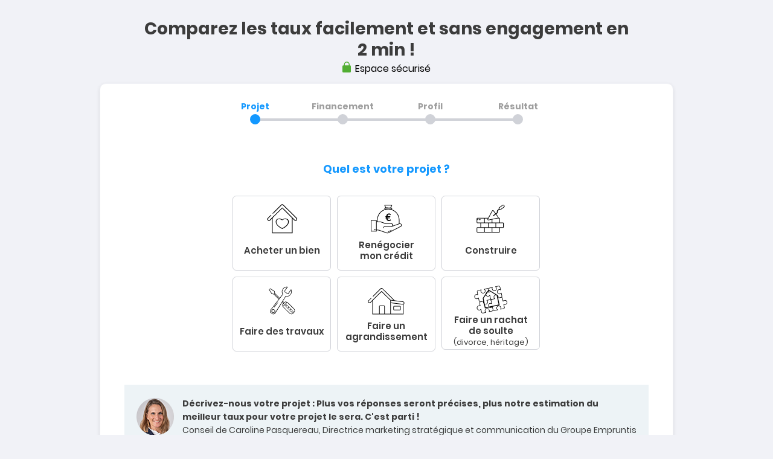

--- FILE ---
content_type: text/html; charset=utf-8
request_url: https://www.panoranet.com/credit-immobilier/formulaire-mob/immo.php?pagevoulue=immo_projet&code=SWZJFP
body_size: 47338
content:
<!DOCTYPE html>
	<html lang='fr'>
	<head>
	<meta name='viewport' content='width=device-width, height=device-height, initial-scale=1.0 , maximum-scale=1'>
<title>Simulation Credit immobilier au meilleur taux - Credit Immobilier</title>
<meta name="description" content="Credit immobilier, pret : offres de financement en temps reel">
<link rel="canonical" href="https://www.empruntis.com/financement/comparateur/comparateur-pret-immobilier.php">
<link rel='stylesheet' href='/credit-immobilier/formulaire-mob/css/emp-form-default.min.css?v=1211153953'>
<link rel='stylesheet' href='/credit-immobilier/formulaire-mob/css/emp-form.min.css?v=1028172557'>
<style type='text/css'>:root {--couleur-coulceltitre : #1398FF;--couleur-coulcel : #F0F0F0;}</style>
</head>
<body>
<div id='form_immo_emp'><div id='contentTxtRef1' class='contentTxtRef form-enhanced'><h1 class="partenaire">Comparez les taux <strong>facilement</strong> et <strong>sans engagement en 2 min&nbsp;!</strong></h1>
                    <div class="bloc-secure2"><p><svg width="14" height="18" fill="#00CBA1" viewBox="0 0 15.15 19.73" xmlns="http://www.w3.org/2000/svg"><path transform="translate(-.42 -.01)" d="M14,6.92h-.54V5.86C13.46,2.63,11.11,0,8.23,0S3,2.63,3,5.86V6.92H2A1.58,1.58,0,0,0,.42,8.5v9.67A1.57,1.57,0,0,0,2,19.74H14a1.57,1.57,0,0,0,1.58-1.57V8.5A1.58,1.58,0,0,0,14,6.92ZM8.23,1.63a4,4,0,0,1,3.65,4.23V6.92H4.57V5.86A4,4,0,0,1,8.23,1.63Z"></path></svg>Espace sécurisé</p></div>
                    <div class="box-hover">Toutes vos informations arrivent cryptées sur nos serveurs, eux-mêmes sécurisés à plusieurs niveaux. Les informations personnelles que vous nous communiquez sur Empruntis.com pour votre demande de crédit ne sont en aucun cas transmises à des tiers sans votre accord.</div>
                    </div>
<div class="form-container form-enhanced" id="sk-emp">

    <noscript> <div id="myModal2">
			<div class="all_modal"></div>
			<div class="modal">
				<div class="modal-content txt-center">
					<div class="modal-body">
						<div class="modal-header">
							<p class="modal-titre mb-h1">Pour utiliser ce comparateur vous devez activer le javascript !</p>	
						</div>
					</div>
				</div>
			</div>
		</div></noscript>
    <div class="fe-content-in-attente is-none" id="content_attente">

        <div class="svgchargement " role="status">
            <div class="progress-circle">
                <svg class="loader"  viewBox="0 0 100 100">
                    <path d="M 50,50 m 0,-46.5 a 46.5,46.5 0 1 1 0,93 a 46.5,46.5 0 1 1 0,-93" stroke="#eee" stroke-width="2" fill-opacity="0"></path>
                    <path d="M 50,50 m 0,-46.5 a 46.5,46.5 0 1 1 0,93 a 46.5,46.5 0 1 1 0,-93" class="stroke2" stroke-width="3" fill-opacity="0" style="stroke-dasharray: 292.273, 292.273;stroke-dashoffset: 64.3002;"></path>
                </svg>
                <div id="img_diapo_logos" class="img_diapo_logos"></div>
            </div>
        </div>

        <p>Merci de patienter, nous recherchons les meilleures offres de financement auprès de nos partenaires bancaires</p>

                <p id="chargement-note-avis-client"><svg viewBox="0 0 24 24" width="15" height="15" fill="#51ae32" xmlns="http://www.w3.org/2000/svg">
                <path d="M12 .587l3.668 7.568 8.332 1.151-6.064 5.828 1.48 8.279-7.416-3.967-7.417 3.967 1.481-8.279-6.064-5.828 8.332-1.151z" /></svg><svg viewBox="0 0 24 24" width="15" height="15" fill="#51ae32" xmlns="http://www.w3.org/2000/svg">
                <path d="M12 .587l3.668 7.568 8.332 1.151-6.064 5.828 1.48 8.279-7.416-3.967-7.417 3.967 1.481-8.279-6.064-5.828 8.332-1.151z" /></svg><svg viewBox="0 0 24 24" width="15" height="15" fill="#51ae32" xmlns="http://www.w3.org/2000/svg">
                <path d="M12 .587l3.668 7.568 8.332 1.151-6.064 5.828 1.48 8.279-7.416-3.967-7.417 3.967 1.481-8.279-6.064-5.828 8.332-1.151z" /></svg><svg viewBox="0 0 24 24" width="15" height="15" fill="#51ae32" xmlns="http://www.w3.org/2000/svg">
                <path d="M12 .587l3.668 7.568 8.332 1.151-6.064 5.828 1.48 8.279-7.416-3.967-7.417 3.967 1.481-8.279-6.064-5.828 8.332-1.151z" /></svg><svg viewBox="0 0 24 24" width="15" height="15" fill="#51ae32" xmlns="http://www.w3.org/2000/svg">
                <path d="M12 .587l3.668 7.568 8.332 1.151-6.064 5.828 1.48 8.279-7.416-3.967-7.417 3.967 1.481-8.279-6.064-5.828 8.332-1.151z" /></svg>&nbsp;&nbsp;4.7/5 - Avis Trustpilot</p>

        
    </div>

    <div class="fe-content-in" id="content_form">

        
        <div class="fe-content-progress-bar">
             <div class="fe-content-progress-fond">
                <div class="fe-progress-bar" id="progress-bar-nav" role="progressbar" aria-valuenow="0" aria-valuemin="0" aria-valuemax="100" aria-label="Etape du formulaire"></div>
             </div>
        </div>
       
	   <div class="fe-step" id="step" role="progressbar" aria-valuenow="0" aria-valuemin="0" aria-valuemax="100" aria-label="Etape du formulaire">
           <div class="fe-s-item is-active">
               <div id="nav_pos_1" class="fe-s-nbr"><span>1</span></div>
           </div>
           <div class="fe-s-item">
               <div id="nav_pos_2" class="fe-s-nbr"><span>2</span></div>
           </div>
           <div class="fe-s-item">
               <div id="nav_pos_3" class="fe-s-nbr"><span>3</span></div>
           </div>
           <div class="fe-s-item">
               <div class="fe-s-nbr"><span>
				<svg version="1.1" id="Calque_1" xmlns="http://www.w3.org/2000/svg" xmlns:xlink="http://www.w3.org/1999/xlink" viewBox="-5 0 20.5 12.8" xml:space="preserve">
				<path style="fill:#FFFFFF;" d="M10.1,1.2c-0.2-0.1-0.3-0.1-0.5,0C8.3,2,7,2,5.8,1.2l0,0C4.7,0.6,3.5,0.5,2.3,0.7l0,0c0-0.3-0.2-0.5-0.5-0.5S1.3,0.4,1.3,0.7v11.8l0,0H0.7c-0.3,0-0.5,0.2-0.5,0.5s0.2,0.5,0.5,0.5h2.1c0.3,0,0.5-0.2,0.5-0.5s-0.2-0.5-0.5-0.5H2.2l0,0V7.8c1-0.3,2-0.2,3,0.4C6,8.6,6.8,8.8,7.6,8.8S9.2,8.6,10,8.2c0.2-0.1,0.3-0.3,0.3-0.4V1.6C10.3,1.5,10.2,1.3,10.1,1.2zM9.3,7.5C8.1,8,6.9,8,5.7,7.4C4.9,6.9,4.1,6.7,3.3,6.7c-0.3,0-0.7,0-1,0.1V1.7c1-0.3,2-0.2,3,0.3C6.7,2.8,8,2.9,9.4,2.4v5.1H9.3z"/>
				</svg>
				</span></div>
           </div>

           <div id="name_step" class="float-abtasty">
               <div class="is-active">Projet</div>
               <div>Financement</div>
               <div>Profil</div>
               <div>Résultat</div>
               <div class="ab-progress" id="progress-bar-nav2"></div>
           </div>
			
        </div>
        <div class="fe-nav" id="navigation">
            <button class="fe-nav-previous is-hidden" id="nav_previous" role="button" type="button"><svg width="15" xmlns="http://www.w3.org/2000/svg" viewBox="0 0 14 24">
                    <path d="M4.81,11.85,12.4,4.43A2,2,0,1,0,9.6,1.57l-9,8.76A2,2,0,0,0,0,11.76,2,2,0,0,0,.47,13a1.85,1.85,0,0,0,.34.5l8.76,9a2,2,0,0,0,2.86-2.8Z" /></svg></button>
            <button class="fe-nav-next is-hidden" id="nav_next" role="button" type="button"><svg width="15" xmlns="http://www.w3.org/2000/svg" viewBox="0 0 14 24">
                    <path d="M4.81,11.85,12.4,4.43A2,2,0,1,0,9.6,1.57l-9,8.76A2,2,0,0,0,0,11.76,2,2,0,0,0,.47,13a1.85,1.85,0,0,0,.34.5l8.76,9a2,2,0,0,0,2.86-2.8Z" /></svg></button>
        </div>

        <form name="formulaire" method="post" action="" aria-label="Comparateur de crédit immobilier" onSubmit="return anti_valider_form('form')" id="formulaire">
            <input type='hidden' name='pageencours' value='immo_projet'>
<input type='hidden' name='pagevoulue' value='immo_confirmation'>
<input type='hidden' name='mot_cle' value=''>
<input type='hidden' name='idclient_presc' value=''>
<input type='hidden' name='gclid' value=''>
<input type='hidden' name='code' value='SWZJFP'>
<input type='hidden' name='encodage' value='utf8'>
<input type='hidden' name='type_browser' value='pc'>
<input type='hidden' name='timestamp_visite' value='1769016738'>
<input type='hidden' name='htime' value='8d79cbe0856caf32116f6114d5ebf02f57cd37409e814c7b9bd00a43c99fc067MTc2OTAxNjczOKQxNzY5MDIwMzM4'>
<input type='hidden' name='htime_s' value='bc440797b641997f6fe5807af9e367d214fa02abc2b4a15fe7677447e63b72ecMTc2OTAxNjczOKQxNzcxNjA4NzM4'>
<input type='hidden' name='web' value='2'>
<input type='hidden' name='option_espace_client' value='0'>
<input type='hidden' name='cookie_conn' value='0'>
<input type='hidden' name='recup_infos_client' value='0'>
<input type='hidden' name='trace_all_aff' value=''>
<input type='hidden' name='trace_all_valid' value=''>
<input type='hidden' name='mail_client' value=''>
<input type=hidden name='csrf_token' value='ec9afd31010cfe835bff0f61aca3ec7db45c0e294f08e77f7a3728c7e50d25b2MTc2OTAxNjczOA'>

            <!-- Q1  Quel est votre projet -->
            <div id="Q1" class="" aria-current="Quel est votre projet" aria-hidden="true">
 
                <div class="fe-content-main">
                    <div class="fe-b-radio">
                        <p class="fe-h3">Quel est votre projet&nbsp;?</p>
                        <div class="fe-b-large fe-col3">
                            <label class="fe-col-item" for="type_projet_1">
                                <input type="radio" id="type_projet_1" name="projet" value="1" data-type="radio">
                                <svg xmlns="http://www.w3.org/2000/svg" height="50" viewBox="0 0 60 45">
                                    <path d="M53 22.9a2.6 2.6 0 0 0-.68-1.48L32.62 1.8a2.64 2.64 0 0 0-1.76-.75A2.58 2.58 0 0 0 29 1.8L16.58 14.26a.52.52 0 0 0 0 .73.53.53 0 0 0 .74 0L29.78 2.53a1.52 1.52 0 0 1 1-.45 1.48 1.48 0 0 1 1 .44l19.7 19.62a1.52 1.52 0 0 1-2.16 2.16L31.18 6.14a.52.52 0 0 0-.73 0L12.27 24.32a1.48 1.48 0 0 1-1.07.44 1.52 1.52 0 0 1-1.07-.44 1.54 1.54 0 0 1 0-2.16l4.27-4.27a.52.52 0 0 0 0-.74.53.53 0 0 0-.74 0l-4.28 4.26A2.57 2.57 0 1 0 13 25.06l2.56-2.58V44.3h30.5V22.48l2.56 2.58A2.57 2.57 0 0 0 53 22.9zm-8 20.33H16.64v-21.8l.07-.06L30.83 7.24 45 21.44zM30.82 37.83l-.47-.22c-2.17-1-9.24-4.76-9.24-10.32a4.66 4.66 0 0 1 2.47-4.34 7.2 7.2 0 0 1 7.27.93 7.05 7.05 0 0 1 7.2-.93 4.7 4.7 0 0 1 2.47 4.34c0 5.57-7.05 9.3-9.22 10.32zM26.2 23.25a4.46 4.46 0 0 0-2.16.5 3.73 3.73 0 0 0-1.94 3.5c0 5 6.63 8.48 8.67 9.44 2-1 8.67-4.48 8.67-9.44a3.75 3.75 0 0 0-1.95-3.48 6.23 6.23 0 0 0-6.3.9 1 1 0 0 1-1 0 7.5 7.5 0 0 0-4-1.43z" /></svg>
                                <p><span>Acheter un bien</span></p>
                            </label>
                            <label class="fe-col-item" for="type_projet_2">
                                <input type="radio" id="type_projet_2" name="projet" value="2" data-type="radio">
                                <svg xmlns="http://www.w3.org/2000/svg" height="50" viewBox="0 0 60 45">
                                    <path d="M34.15 26.2a3.78 3.78 0 0 0 3.07-1.6l-1.12-1a2.22 2.22 0 0 1-1.82 1.1c-1.18 0-2-.94-2.3-2.57h3.34V21h-3.47v-.58a3.1 3.1 0 0 1 0-.43H36v-1h-4.06c.27-1.66 1.1-2.63 2.35-2.63a2.18 2.18 0 0 1 1.62.9L37 16.12a3.5 3.5 0 0 0-2.7-1.4c-2.3 0-3.96 1.55-4.42 4.18h-1.05V20h1a4.17 4.17 0 0 0 0 .5v.54h-1v1h1.1c.48 2.72 2.07 4.16 4.22 4.16zM52.8 31.22a2.77 2.77 0 0 0-3.15-1.55V24.4A16.65 16.65 0 0 0 38.07 8.62a1.3 1.3 0 0 0-.6-2.46h-.2l1.47-3.52A.45.45 0 0 0 38.5 2a.4.4 0 0 0-.2 0H27.8a.46.46 0 0 0-.46.46.58.58 0 0 0 0 .18l1.46 3.52h-.2A1.3 1.3 0 0 0 28 8.6a16.64 16.64 0 0 0-11.57 15.78v2.44h-.6v-2H7.06v16.76h8.74v-1.7l2.9.1L31 44.33h1.73l18.6-9.57a2.78 2.78 0 0 0 1.48-3.55zm-37.9-4.38V40.7H8v-15h6.94zm13.54-23.9h9.2l-1.36 3.22H29.8l-.17-.43h2.47a.17.17 0 0 0 .17-.17.17.17 0 0 0-.17-.16h-2.63zm.15 4.15h8.88a.38.38 0 0 1 .4.38.4.4 0 0 1-.4.4H28.6a.4.4 0 0 1-.38-.4.38.38 0 0 1 .4-.4zM17.32 24.4A15.65 15.65 0 0 1 33 8.77h.17A15.63 15.63 0 0 1 48.74 24.4v5.54l-9 3.18a2.5 2.5 0 0 0 .2-1 2.67 2.67 0 0 0-2.65-2.65h-8.14l-7.33-2.65h-4.46zM51 33.9l-18.48 9.55h-1.28l-12.3-4.37L15.8 39V27.74h5.75l7.33 2.65h8.33a1.73 1.73 0 0 1 .85 3.25l-.3.2a3.28 3.28 0 0 1-1 .13H28a2.43 2.43 0 0 0-1.92.75 2.62 2.62 0 0 0-.56 1.9l.9-.1a1.73 1.73 0 0 1 .33-1.2 1.6 1.6 0 0 1 1.25-.45h8.74a3.16 3.16 0 0 0 1.78-.4l11.1-3.9A1.8 1.8 0 0 1 51 33.9z" />
                                    <circle cx="13.24" cy="38.97" r=".86" />
                                    <rect width="5.91" height=".72" x="32.41" y="40.57" rx=".31" transform="translate(-14.8 20.68) rotate(-27.19)" /></svg>
                                <p><span>Renégocier mon&nbsp;crédit</span></p>
                            </label>
                            <label class="fe-col-item" for="type_projet_4">
                                <input type="radio" id="type_projet_4" name="projet" value="4" data-type="radio">
                                <svg xmlns="http://www.w3.org/2000/svg" height="50" viewBox="0 0 60 45">
                                    <path class="a" d="M50.35,3,50,2.52a1.86,1.86,0,0,0-2.59-.37L42.16,6.06h0a1.17,1.17,0,0,0-.23,1.61l.34.45a.78.78,0,0,0-.24.09L40.12,9.65a2.3,2.3,0,0,0-.92,2l.07,1.19a1,1,0,0,1-.39.83l-1.34,1-3.18-4.23a1.27,1.27,0,0,0-1.16-.57,1.31,1.31,0,0,0-1.1.69L26.29,21.35H21.61a1.13,1.13,0,0,0-.69.26,1.18,1.18,0,0,0-.7-.26H10.43A1.16,1.16,0,0,0,9.28,22.5v5.59a1.16,1.16,0,0,0,1.15,1.15h4.5a1,1,0,0,0-.06.25v5.59a1,1,0,0,0,.06.25h-4.5a1.15,1.15,0,0,0-1.15,1.15v5.59a1.16,1.16,0,0,0,1.15,1.15h9.79a1.18,1.18,0,0,0,.7-.26,1.13,1.13,0,0,0,.69.26H31.4a1.16,1.16,0,0,0,.7-.26,1.13,1.13,0,0,0,.7.26h9.78a1.16,1.16,0,0,0,1.15-1.15V36.48a1,1,0,0,0,0-.25h4.49a1.16,1.16,0,0,0,1.15-1.15V29.49a1.15,1.15,0,0,0-1.15-1.15H43.68a1,1,0,0,0,0-.25V22.5a1.16,1.16,0,0,0-1.15-1.15h-.93a.46.46,0,0,0,.07-.14,1.31,1.31,0,0,0-.21-1.27l-3.17-4.23,1.34-1a2.28,2.28,0,0,0,.92-2l-.07-1.2a1,1,0,0,1,.39-.83l1.91-1.43A.65.65,0,0,0,43,9.07l.17.23a1.12,1.12,0,0,0,.76.45h.16a1.14,1.14,0,0,0,.69-.23L50,5.63A1.86,1.86,0,0,0,50.35,3Zm-29,19.46a.25.25,0,0,1,.24-.25H25.8l-.42.78a1.38,1.38,0,0,0,.13,1.46,1.55,1.55,0,0,0,.25.26l.11.07.2.11.13.05.2,0,.15,0h.07l.24,0s0,0,0,0h0l4.76-1v4.08a.25.25,0,0,1-.25.25H21.61a.25.25,0,0,1-.24-.25ZM10.43,28.34a.25.25,0,0,1-.25-.25V24.5H11a.45.45,0,0,0,.45-.45.46.46,0,0,0-.45-.46h-.8V22.5a.25.25,0,0,1,.25-.25h9.79a.25.25,0,0,1,.24.25v5.59a.25.25,0,0,1-.24.25H10.43Zm10,13.73a.25.25,0,0,1-.24.25H10.43a.26.26,0,0,1-.25-.25V36.48a.25.25,0,0,1,.25-.25h9.79a.25.25,0,0,1,.24.25Zm-.24-6.74H16a.25.25,0,0,1-.24-.25V29.49a.25.25,0,0,1,.24-.25h9.79a.25.25,0,0,1,.25.25v5.59a.25.25,0,0,1-.25.25H20.22Zm11.43,6.74a.25.25,0,0,1-.25.25H21.61a.25.25,0,0,1-.24-.25V36.48a.25.25,0,0,1,.24-.25H31.4a.25.25,0,0,1,.25.25Zm-.25-6.74H27.21a.25.25,0,0,1-.25-.25V29.49a.25.25,0,0,1,.25-.25H37a.25.25,0,0,1,.25.25v5.59a.25.25,0,0,1-.25.25H31.4Zm11.43,6.74a.25.25,0,0,1-.25.25H32.8a.25.25,0,0,1-.25-.25V36.48a.25.25,0,0,1,.25-.25h9.78a.25.25,0,0,1,.25.25Zm5.34-12.83a.25.25,0,0,1,.25.25v5.59a.25.25,0,0,1-.25.25H38.39a.25.25,0,0,1-.25-.25V29.49a.25.25,0,0,1,.25-.25h9.78Zm-5.59-7a.25.25,0,0,1,.25.25v5.59a.25.25,0,0,1-.25.25H32.8a.25.25,0,0,1-.25-.25V23.82l5.18-1.1,2.2-.47ZM40.8,20.5a.41.41,0,0,1,.07.41.42.42,0,0,1-.31.28L26.71,24.14a.37.37,0,0,1-.18,0h-.08a.52.52,0,0,1-.22-.17.48.48,0,0,1-.05-.5L32.89,11a.44.44,0,0,1,.36-.22h0a.47.47,0,0,1,.37.2l3.18,4.24L33.7,17.53a.66.66,0,0,0-.23.74.65.65,0,0,0,1,.32l3.12-2.34ZM49.44,4.91l-5.21,3.9a.23.23,0,0,1-.18,0,.23.23,0,0,1-.17-.1L42.66,7.13a.24.24,0,0,1,.05-.35l5.2-3.91a1,1,0,0,1,.7-.18,1,1,0,0,1,.63.37l.39.52A1,1,0,0,1,49.44,4.91Z" />
                                    <path class="a" d="M14.62,23.59H12.8a.46.46,0,0,0-.45.46.45.45,0,0,0,.45.45h1.82a.45.45,0,0,0,.46-.45A.46.46,0,0,0,14.62,23.59Z" /></svg>
                                <p><span>Construire</span></p>
                            </label>
                            <label class="fe-col-item" for="type_projet_3">
                                <input type="radio" id="type_projet_3" name="projet" value="3" data-type="radio">
                                <svg xmlns="http://www.w3.org/2000/svg" height="50" viewBox="0 0 60 45">
                                        <path d="M37.7 30.4a1.35 1.35 0 0 0-1-.4 1.3 1.3 0 0 0-1 .4l-.14.14a1.34 1.34 0 0 0-.4.95 1.38 1.38 0 0 0 .4 1l9.14 9.1a1.3 1.3 0 0 0 1 .4 1.35 1.35 0 0 0 1-.4l.14-.14a1.37 1.37 0 0 0 0-1.92zm8.86 10.74l-.14.13a1 1 0 0 1-1.35 0l-9.14-9.1a1 1 0 0 1 0-1.36l.14-.12a1 1 0 0 1 1.35 0l9.13 9.1a1 1 0 0 1 0 1.36zM48.4 36.17l-10-9.93a.37.37 0 0 0-.15-.07l-2.9-.66a.4.4 0 0 0-.33.1l-1.22 1.24-2-2 4.37-7a7.34 7.34 0 0 0 8-10.3.37.37 0 0 0-.3-.2.38.38 0 0 0-.34.16l-4 5.73a.58.58 0 0 1-.38.24.57.57 0 0 1-.44-.1l-4-2.76a.6.6 0 0 1-.14-.8l4.2-5.8a.38.38 0 0 0 0-.36.36.36 0 0 0-.3-.2 7.33 7.33 0 0 0-7.2 11.05L27 20l-7-7-.62-3a.37.37 0 0 0-.16-.24L13.14 5.9a.38.38 0 0 0-.46.04L11.13 7.5a.38.38 0 0 0-.05.46l3.92 6.1a.4.4 0 0 0 .24.16h.08l2.94.6L25.48 22l-12 15.68a3.72 3.72 0 0 0 .93 5.16l1.13.78a3.72 3.72 0 0 0 5.17-.94L30.5 27l1.55 1.56-1.22 1.22a.37.37 0 0 0-.1.35L31.4 33a.32.32 0 0 0 .1.17l10 9.93a4 4 0 0 0 5.7 0l1.24-1.25A4 4 0 0 0 49.57 39a4 4 0 0 0-1.18-2.83zM15.56 13.53L11.85 7.8 13 6.68l5.73 3.7.58 2.77-1 1zM22.5 18L19 14.5l.72-.73 2.88 2.88 4 4-.63.8zm7.73 8l-.2.3L20 42.3a3 3 0 0 1-4.13.74l-1.12-.8a3 3 0 0 1-.75-4.1l12.14-15.78.2-.27.88-1.1.2-.27 4.6-6a.38.38 0 0 0 0-.43 6.6 6.6 0 0 1 5.75-10.2l-3.7 5.3a1.34 1.34 0 0 0 .33 1.85l4 2.77a1.34 1.34 0 0 0 1.84-.33l3.6-5.2a6.7 6.7 0 0 1-.84 5.94 6.58 6.58 0 0 1-6.88 2.67.36.36 0 0 0-.4.17l-4.54 7.26-.18.3zm.66.32l.55-.88 1.84 1.84-.37.36-.36.36zm.6 3.8l3.9-3.93 2 .46-2.73 2.75L32 32.2zm16.38 11.23l-1.24 1.25a3.33 3.33 0 0 1-4.67 0l-9.7-9.67 5.9-5.93 9.7 9.67a3.3 3.3 0 0 1 0 4.66zM19.08 37.46A2.7 2.7 0 1 0 16 41.9a2.63 2.63 0 0 0 1.54.48 2.68 2.68 0 0 0 2.22-1.16 2.7 2.7 0 0 0-.67-3.76zm.07 3.34a1.92 1.92 0 0 1-1.27.82 2 2 0 0 1-1.48-.32 1.94 1.94 0 0 1-.8-1.3 2 2 0 0 1 3.06-2 1.94 1.94 0 0 1 .8 1.27 1.92 1.92 0 0 1-.3 1.53zM39.48 34.22a.6.6 0 0 0 0 .85.6.6 0 1 0 .85-.85.6.6 0 0 0-.85 0zM42.15 36.88a.6.6 0 0 0 0 .85.6.6 0 1 0 .85-.85.6.6 0 0 0-.85 0zM44.82 39.54a.62.62 0 0 0 0 .86.6.6 0 0 0 .86 0 .6.6 0 0 0 0-.85.6.6 0 0 0-.86 0zM36.8 31.56a.6.6 0 1 0 .86.85.6.6 0 1 0-.85-.84zM23.12 27.75l-4.45 5.74a.27.27 0 0 0 0 .42.52.52 0 0 0 .3.15c.14 0 .14 0 .28-.15l4.45-5.74a.53.53 0 0 0-.14-.43.28.28 0 0 0-.44 0zM24.13 26.6a.43.43 0 1 0 .43.43.43.43 0 0 0-.43-.43z" /></svg>
                                <p><span>Faire des travaux</span></p>
                            </label>
                            <label class="fe-col-item" for="type_projet_6">
                                <input type="radio" id="type_projet_6" name="projet" value="6" data-type="radio">
                                <svg xmlns="http://www.w3.org/2000/svg" height="50" viewBox="0 0 60 45">
                                    <path stroke-width=".1" stroke-miterlimit="10" d="M55 25.3l-12.48-1.55L24.76 6a2.4 2.4 0 0 0-1.6-.68 2.3 2.3 0 0 0-1.7.68L10.2 17.3a.46.46 0 0 0 0 .66.48.48 0 0 0 .67 0l11.3-11.3a1.32 1.32 0 0 1 .94-.4h.05a1.34 1.34 0 0 1 .94.4L41 23.54l-4.5-.6-13-13a.48.48 0 0 0-.68 0L6.3 26.4a1.38 1.38 0 0 1-1 .4 1.35 1.35 0 0 1-1-.4 1.4 1.4 0 0 1 0-1.94l3.88-3.88a.47.47 0 0 0 .14-.33.48.48 0 0 0-.14-.34.48.48 0 0 0-.67 0L3.7 23.8a2.32 2.32 0 0 0 1.75 4A2.26 2.26 0 0 0 7 27.07l2.3-2.32v19.78h46.43V29.7a2.34 2.34 0 0 0-.78-4.4zm-44.7-1.5l.06-.06 12.8-12.8L36 23.77v19.8h-8.1v-10.9a1.36 1.36 0 0 0-1.35-1.36h-5.77a1.35 1.35 0 0 0-1.34 1.36v10.92h-9.18zM27 43.6h-6.68V32.66a.47.47 0 0 1 .46-.46h5.77a.47.47 0 0 1 .46.46zm27.83 0h-17.9l-.1-3.47V27.76L54.38 30h.47zM56.1 27.8a1.45 1.45 0 0 1-1.62 1.27l-17.64-2.2v-3l5.18.7 12.82 1.6a1.45 1.45 0 0 1 1.26 1.64zM50.17 32h-8.24a1.36 1.36 0 0 0-1.35 1.35v3.8a1.36 1.36 0 0 0 1.35 1.36h8.24a1.35 1.35 0 0 0 1.35-1.34v-3.8A1.35 1.35 0 0 0 50.17 32zm.47 5.16a.47.47 0 0 1-.47.46h-8.24a.47.47 0 0 1-.46-.46v-3.8a.47.47 0 0 1 .46-.45h8.24a.47.47 0 0 1 .47.47z" /></svg>
                                <p><span>Faire un agrandissement</span></p>
                            </label>
                            <label class="fe-col-item label-soulte" for="type_projet_5">
                                <input type="radio" id="type_projet_5" name="projet" value="5" data-type="radio">
                                <svg xmlns="http://www.w3.org/2000/svg" height="50" viewBox="0 0 60 45">
                                    <path d="M54.5 26.17a3.63 3.63 0 0 0-4.3-2.77 3.72 3.72 0 0 0-1.6.8l-.76-3.5a2.47 2.47 0 0 0-1.32-1.8A2.17 2.17 0 0 0 47 17l-.94-4.37a.4.4 0 0 0-.3-.3.38.38 0 0 0-.4.16 2.9 2.9 0 0 1-1.74 1.15 2.83 2.83 0 0 1-3.36-2.17 2.83 2.83 0 0 1 4.22-3 .4.4 0 0 0 .44 0 .4.4 0 0 0 .15-.4l-.92-4.27a2.32 2.32 0 0 0-2.74-1.7l-4.3.9a.38.38 0 0 0-.3.3.4.4 0 0 0 .16.4 2.78 2.78 0 0 1 1.16 1.74A2.82 2.82 0 0 1 36 8.78a2.83 2.83 0 0 1-3.4-2.16 2.85 2.85 0 0 1 .34-2.06.4.4 0 0 0-.42-.56l-4.28.92a2.37 2.37 0 0 0-1.45 1 2.85 2.85 0 0 0-.17.3 1.94 1.94 0 0 0-1.88-.54l-4.45 1A.37.37 0 0 0 20 7a.38.38 0 0 0 .18.4 2.66 2.66 0 0 1 1.26 1.75 2.76 2.76 0 0 1-.4 2.1 2.86 2.86 0 0 1-3.9.86 2.7 2.7 0 0 1-1.2-1.74 2.62 2.62 0 0 1 .42-2.13.4.4 0 0 0 0-.44.38.38 0 0 0-.42-.18l-4.4 1A2.3 2.3 0 0 0 9.6 11.1l.76 3.56a3.6 3.6 0 0 0-1.8-.06 3.55 3.55 0 0 0-2.25 1.57 3.65 3.65 0 0 0-.47 2.72 3.55 3.55 0 0 0 4.24 2.77 3.62 3.62 0 0 0 1.63-.8l.74 3.45a2.27 2.27 0 0 0 1.1 1.45A2.7 2.7 0 0 0 14 26a2.16 2.16 0 0 0-.37.37 2.25 2.25 0 0 0-.34 1.7l.7 3.4a3.7 3.7 0 0 0-1.72-.06A3.62 3.62 0 0 0 10 33a3.57 3.57 0 0 0-.5 2.72 3.62 3.62 0 0 0 5.84 2l.75 3.53a2.18 2.18 0 0 0 1 1.4 2.47 2.47 0 0 0 1.2.34 2.94 2.94 0 0 0 .5 0l4.27-1a.4.4 0 0 0 .3-.3.4.4 0 0 0-.16-.4 2.8 2.8 0 0 1-1.1-1.7 2.82 2.82 0 0 1 2.16-3.34 2.9 2.9 0 0 1 2.13.38 2.82 2.82 0 0 1 1.2 1.77 2.74 2.74 0 0 1-.32 2 .42.42 0 0 0 0 .44.38.38 0 0 0 .4.15l4.32-.9a2.33 2.33 0 0 0 1.68-1.38 2.7 2.7 0 0 0 1.72.58 3.18 3.18 0 0 0 .62-.06l4.4-1a.4.4 0 0 0 .32-.32.4.4 0 0 0-.2-.4 2.74 2.74 0 0 1-.86-3.85 2.86 2.86 0 0 1 1.8-1.2 2.82 2.82 0 0 1 3.34 2.12 2.7 2.7 0 0 1-.44 2.1.4.4 0 0 0 0 .43.38.38 0 0 0 .4.17l4.45-1a1.86 1.86 0 0 0 1.42-2.47l-.76-3.53a3.62 3.62 0 0 0 4.56-4.23zM11.12 15.73a.4.4 0 0 0 .18-.42l-.93-4.36a1.2 1.2 0 0 1 .18-.9 1.9 1.9 0 0 1 1.15-.78l3.6-.77a3.54 3.54 0 0 0 1.42 4.2 3.6 3.6 0 0 0 2.72.47 3.55 3.55 0 0 0 2.27-1.56 3.5 3.5 0 0 0 .5-2.7 3.37 3.37 0 0 0-.9-1.7l3.6-.78a1.2 1.2 0 0 1 1.53 1.06v.1l.07.36.06.23-2 2.9A3.66 3.66 0 0 0 23 12.45a3.76 3.76 0 0 0-.56 1.78l-4.1 5.94a.6.6 0 0 0-.1.47L19 24.5l-3.87.82a1.72 1.72 0 0 1-1.2-.23 1.52 1.52 0 0 1-.74-.95l-.92-4.26a.42.42 0 0 0-.33-.32.38.38 0 0 0-.4.22 2.45 2.45 0 0 1-1.66 1.1 2.74 2.74 0 0 1-2.1-.4 2.8 2.8 0 0 1-1.2-1.78A2.84 2.84 0 0 1 7 16.6a2.74 2.74 0 0 1 1.76-1.23 2.4 2.4 0 0 1 1.94.33.4.4 0 0 0 .43.03zm28.4-4.1a3.57 3.57 0 0 0 1.57 2.28 3.6 3.6 0 0 0 4.4-.35l.77 3.6a1.36 1.36 0 0 1-.27 1.1 1.56 1.56 0 0 1-1 .63l-3.57.77a3.4 3.4 0 0 0 .08-1.82 3.55 3.55 0 0 0-2.23-2.6L27.42 8h-.1v-.1l-.07-.4a1.4 1.4 0 0 1 .23-1.1 1.6 1.6 0 0 1 1-.65l3.5-.75a3.5 3.5 0 0 0-.08 1.87A3.6 3.6 0 1 0 38 3.6l3.58-.78a1.58 1.58 0 0 1 1.2.18 1.43 1.43 0 0 1 .64.9l.75 3.5a3.6 3.6 0 0 0-4.64 4.2zM28.38 38.3a3.6 3.6 0 0 0-6.56-1.2 3.6 3.6 0 0 0-.5 2.72 3.52 3.52 0 0 0 .82 1.62l-3.5.75a1.56 1.56 0 0 1-1.13-.17 1.4 1.4 0 0 1-.64-.9l-.92-4.24a.4.4 0 0 0-.3-.3.4.4 0 0 0-.4.14 2.83 2.83 0 0 1-5-1.15 2.8 2.8 0 0 1 .4-2.13 2.83 2.83 0 0 1 3.68-1 .4.4 0 0 0 .58-.42l-.9-4.12a1.43 1.43 0 0 1 .23-1.1 1.5 1.5 0 0 1 1-.66l3.54-.77a3.5 3.5 0 0 0 0 1.64A3.58 3.58 0 0 0 20 29l1.27 6a.6.6 0 0 0 .26.38.64.64 0 0 0 .33.1h.12l5.7-1.22c.08 0 .14.12.22.17a3.55 3.55 0 0 0 2.7.5A3.6 3.6 0 0 0 32.3 34l.78 3.6a1.36 1.36 0 0 1-.23 1.1 1.56 1.56 0 0 1-1 .63l-3.56.77a3.4 3.4 0 0 0 .1-1.82zM40.8 19.15l-.46-2.22a2.7 2.7 0 0 1 .48 1.07 2.52 2.52 0 0 1 0 1.15zM30 22.8a2.53 2.53 0 0 0-.37-.18A2.13 2.13 0 0 0 30 22a2.78 2.78 0 0 0 .34.26 2.75 2.75 0 0 0 .6.25c-.07.08-.14.15-.2.23a2.43 2.43 0 0 0-.3.5 2.74 2.74 0 0 0-.44-.43zm-7.74 7a3.94 3.94 0 0 0 .77-.08 3.7 3.7 0 0 0 2.28-1.54 3.52 3.52 0 0 0 .5-2.7 3.65 3.65 0 0 0-.7-1.5l3.34-.72a1.57 1.57 0 0 1 1.14.2 1.43 1.43 0 0 1 .66.92l.76 3.5a3.6 3.6 0 0 0-4.15 1.48 3.57 3.57 0 0 0-.5 2.72 3.5 3.5 0 0 0 .44 1.08l-4.45.95-.95-4.42a3.5 3.5 0 0 0 .83.13zm12.3-10.46a3.52 3.52 0 0 0 .8 1.66l-2.16.47-.94.2-.4.08a1.56 1.56 0 0 1-1.14-.18 1.43 1.43 0 0 1-.66-.9v-.1l-.4-1.85-.56-2.63V16a.4.4 0 0 0-.32-.3.38.38 0 0 0-.4.18 2.67 2.67 0 0 1-1.76 1.3 2.8 2.8 0 0 1-3.32-2.1l2.4-3.46a2.66 2.66 0 0 1 1.87.5.4.4 0 0 0 .44 0 .38.38 0 0 0 .18-.42v-.07l-.45-2.1L37 15.18a3.6 3.6 0 0 0-2.47 4.17zM27.2 11a3.25 3.25 0 0 0-1-.22l.7-1zM24 17.44a3.6 3.6 0 0 0 2.72.5 3.36 3.36 0 0 0 1.75-.94l.15.68.65 3a1.37 1.37 0 0 1-.9 1.76h-.13l-4.08.88a.38.38 0 0 0-.23.16v.06s0 .06 0 .1a.3.3 0 0 0 0 .1s0 0 0 .05a.36.36 0 0 0 .13.18 2.45 2.45 0 0 1 1 1.54 2.72 2.72 0 0 1-.4 2.1A2.86 2.86 0 0 1 22.84 29a2.9 2.9 0 0 1-1.65-.14l-1.76-8.2 3.28-4.73a3.62 3.62 0 0 0 1.3 1.5zm3.06 14.48a2.8 2.8 0 0 1 .4-2.13 2.77 2.77 0 0 1 1.77-1.23 2.74 2.74 0 0 1 2 .34.4.4 0 0 0 .44 0 .37.37 0 0 0 .15-.4L31 24.34a1.47 1.47 0 0 1 .33-1.17 1.9 1.9 0 0 1 1.1-.75l2.7-.57 1.14-.25a.36.36 0 0 0 .22-.16.37.37 0 0 0 .06-.12.4.4 0 0 0-.16-.4 2.8 2.8 0 0 1-1.12-1.7 2.83 2.83 0 0 1 2.17-3.34 3.93 3.93 0 0 1 .48-.06l1 .64 2.9 13.5L27.58 33a3 3 0 0 1-.5-1.08zm-7.5-4.78a3 3 0 0 1-.1-.32c0-.13 0-.26 0-.38zm10.86 7a2.83 2.83 0 0 1-1.6-.14l3.05-.65a2.9 2.9 0 0 1-1.42.74zm5.43 4.38a2.1 2.1 0 0 1-1.53-.26 1 1 0 0 1-.5-.66.28.28 0 0 1 0-.1l-.94-4.35L42.74 31a.64.64 0 0 0 .38-.26.67.67 0 0 0 .08-.46l-2.1-9.7 3.9-.88.24-.05.4-.08a.93.93 0 0 1 .72.1 1.9 1.9 0 0 1 .7 1.2l.94 4.24a.4.4 0 0 0 .3.32.43.43 0 0 0 .4-.16 2.8 2.8 0 0 1 3.8-.7 2.82 2.82 0 0 1-.93 5.14 2.8 2.8 0 0 1-2-.3.42.42 0 0 0-.43 0 .4.4 0 0 0-.15.4l.9 4.26a1.72 1.72 0 0 1 0 .94 1 1 0 0 1-.78.6l-3.63.77a3.3 3.3 0 0 0 .14-1.92A3.64 3.64 0 0 0 39 33.3a3.54 3.54 0 0 0 .43 4.4z" /></svg>
                                <p><span>Faire un rachat de soulte <i>(divorce, héritage)</i></span></p>
                            </label>
                        </div>
                    </div>
                </div>


            </div>

            <!-- Q2 // Quel bien souhaitez-vous acheter ? -->
            <div id="Q2" class="is-none" aria-current="Quel bien souhaitez-vous acheter" aria-hidden="false">
                <div class="fe-content-main">
                    <div class="fe-b-radio">
                        <p class="fe-h3">Quel bien souhaitez-vous acheter&nbsp;?</p>
                        <div class="fe-b-large fe-col3">
                            <label class="fe-col-item" for="nature_2">
                                <input type="radio" id="nature_2" name="nature" value="2" data-type="radio">
                                <svg viewBox="0 5 60 45" height="50" xmlns="http://www.w3.org/2000/svg">
                                    <path d="M25.24 42h2.5a.6.6 0 0 0 .6-.6v-4.6a.6.6 0 0 0-.58-.58h-2.52a.6.6 0 0 0-.6.58v4.56a.6.6 0 0 0 .6.64zm.22-.82V37h2.06v4.1zM20.83 42h2.5a.58.58 0 0 0 .6-.6v-4.6a.6.6 0 0 0-.57-.58h-2.53a.6.6 0 0 0-.6.58v4.56a.6.6 0 0 0 .6.64zm.22-.82V37h2.05v4.1zM35.4 21.62h-2.5a.58.58 0 0 0-.6.6v4.54a.58.58 0 0 0 .58.6h2.5a.6.6 0 0 0 .6-.6v-4.54a.6.6 0 0 0-.6-.6zm-.23.82v4.1h-2.05v-4.1zM30.9 21.62h-2.5a.6.6 0 0 0-.6.6v4.55a.6.6 0 0 0 .6.6h2.5a.6.6 0 0 0 .6-.6v-4.55a.6.6 0 0 0-.6-.6zm-.22.82v4.1h-2.05v-4.1zM16.64 21.62H14.2a.6.6 0 0 0-.6.6v4.55a.6.6 0 0 0 .6.6h2.44a.58.58 0 0 0 .6-.6v-4.55a.6.6 0 0 0-.6-.6zm-.22.82v4.1h-2.06v-4.1zM21.07 21.62h-2.44a.58.58 0 0 0-.58.6v4.54a.58.58 0 0 0 .57.6h2.45a.6.6 0 0 0 .6-.6v-4.54a.6.6 0 0 0-.6-.6zm-.22.82v4.1h-2v-4.1zM26.05 16.57h-2.53a.58.58 0 0 0-.6.57v2.44a.6.6 0 0 0 .56.64H26a.58.58 0 0 0 .58-.6V17.2a.56.56 0 0 0-.53-.63zm-.23.8v2.07h-2.05v-2zM39.24 42.1h1.34v.83h-1.34zM51.48 33L40.4 26.7a1 1 0 0 0-1 0v-6.64a1 1 0 0 0 .94-.64 1 1 0 0 0 0-.78 1 1 0 0 0-.55-.54l-14.66-5.76a1 1 0 0 0-.75 0l-8.7 3.42v-1h.43a.54.54 0 0 0 .54-.52v-1.72a.54.54 0 0 0-.54-.52h-5.57a.53.53 0 0 0-.47.52v1.7a.52.52 0 0 0 .52.5H11v2.88l-1.07.4a1 1 0 0 0 .74 1.9l.4-.16v9.13l-2.3 5.28-.1.17H11V44h38.75v-9.67l.73.4a1 1 0 0 0 1.38-.36A1 1 0 0 0 51.5 33zM15.82 12.8v1.12h-5v-1.1zm-1 1.93v1.35L11.8 17.3v-2.57zm23.7 12.46L36 28.65H11.83v-9.2l12.9-5.1 13.83 5.44v7.33a.13.13 0 0 0 0 .06zM29 34.05a.18.18 0 0 1-.1-.1.17.17 0 0 1 0-.14.2.2 0 0 1 .1-.13l10.82-6.3H40l11.06 6.26a.16.16 0 0 1 .1.12.2.2 0 0 1 0 .15.23.23 0 0 1-.13.08.2.2 0 0 1-.15 0l-11-6.2-10.7 6.2a.32.32 0 0 1-.18.06zM28.56 33a1 1 0 0 0-.43.5H9.93l1.73-4h23zM18 36.27h-3.5a.6.6 0 0 0-.6.6v6.27h-2.07v-8.82h16.32v.07a1 1 0 0 0 .6.45 1 1 0 0 0 .78-.1l.5-.3v8.7h-11.4v-6.28a.6.6 0 0 0-.6-.6zm-.22.82v6.1H14.7v-6.1zm-7.7-18.2a.18.18 0 0 1 .1-.1l14.56-5.7h.13l14.65 5.77a.18.18 0 0 1 .1.1.22.22 0 0 1 0 .16.47.47 0 0 1-.1.1.22.22 0 0 1-.15 0L24.9 13.55h-.16l-14.42 5.62a.2.2 0 0 1-.15 0 .2.2 0 0 1-.08-.16.17.17 0 0 1 0-.1zm23.46 18h12.73v6.24H33.55zm15.38 6.24H47.1V36.9a.83.83 0 0 0-.83-.82h-12.7a.82.82 0 0 0-.84.8v6.26h-1.9V34l9.08-5.2 9 5.1z" />
                                </svg>
                                <p><span>Maison</span></p>
                            </label>
                            <label class="fe-col-item" for="nature_4">
                                <input type="radio" id="nature_4" name="nature" value="4" data-type="radio">
                                <svg viewBox="0 0 60 45" height="50" xmlns="http://www.w3.org/2000/svg">
                                    <path d="M44 3.43V.63H15v2.8h.67V30h-.53v1.84h.53v8.7h-.53v1.86h.53v1.66a.37.37 0 0 0 .37.36h26.9a.38.38 0 0 0 .38-.36v-1.63h.54v-1.87h-.54v-8.7h.54V30h-.54V3.43zM42.6 43.6H16.4v-1.17h26.18zm.54-2H15.8v-.26h27.3zm-26.75-1v-8.73h26.18v8.7zm26.75-9.43H15.8v-.33h27.3zM16.4 30V3.43h26.18V30zM43.24 2.73H15.68v-1.4h27.57zM22.62 32.68H18.8a.75.75 0 0 0-.76.75V39a.75.75 0 0 0 .75.74h3.82a.77.77 0 0 0 .74-.74v-5.5a.77.77 0 0 0-.73-.82zM20.22 39h-1.4v-5.5h1.47zm2.4 0H21v-5.5h1.63zM31.38 32.68h-3.84a.76.76 0 0 0-.76.75V39a.75.75 0 0 0 .76.7h3.83a.74.74 0 0 0 .75-.74V33.5a.75.75 0 0 0-.7-.82zM29.08 39h-1.54v-5.5h1.54zm2.3 0h-1.55v-5.5h1.55zM40.14 32.68H36.3a.76.76 0 0 0-.74.75V39a.75.75 0 0 0 .75.74h3.84a.75.75 0 0 0 .75-.74v-5.5a.75.75 0 0 0-.7-.82zM37.8 39h-1.5v-5.5h1.5zm2.34 0h-1.6v-5.5h1.6zM22.62 4.82H18.8a.75.75 0 0 0-.76.75V11a.74.74 0 0 0 .75.75h3.82a.75.75 0 0 0 .75-.75V5.57a.76.76 0 0 0-.75-.75zM20.36 11h-1.6V5.57h1.62zm2.26 0h-1.5V5.57h1.5zM31.38 4.82h-3.84a.76.76 0 0 0-.76.75V11a.76.76 0 0 0 .74.77h3.85a.76.76 0 0 0 .75-.76V5.58a.75.75 0 0 0-.74-.75zM29.08 11h-1.54V5.57h1.54zm2.3 0h-1.55V5.57h1.55zM40.14 4.82H36.3a.76.76 0 0 0-.74.75V11a.75.75 0 0 0 .75.75h3.84a.74.74 0 0 0 .75-.75V5.57a.75.75 0 0 0-.76-.75zM37.8 11h-1.5V5.57h1.5zm2.34 0h-1.6V5.57h1.6zM22.62 13.58H18.8a.75.75 0 0 0-.76.76v5.44a.74.74 0 0 0 .75.75h3.82a.75.75 0 0 0 .75-.75v-5.44a.76.76 0 0 0-.75-.76zm-2.24 6.2h-1.6v-5.44h1.6zm2.24 0h-1.5v-5.44h1.5zM31.38 13.58h-3.84a.76.76 0 0 0-.76.76v5.44a.75.75 0 0 0 .76.75h3.83a.75.75 0 0 0 .75-.75v-5.44a.76.76 0 0 0-.74-.76zm-2.3 6.2h-1.54v-5.44h1.54zm2.3 0h-1.55v-5.44h1.55zM40.14 13.58H36.3a.76.76 0 0 0-.74.76v5.44a.75.75 0 0 0 .75.75h3.84a.74.74 0 0 0 .75-.75v-5.44a.75.75 0 0 0-.76-.76zm-2.35 6.2h-1.5v-5.44h1.5zm2.34 0h-1.6v-5.44h1.6zM22.62 22.34H18.8a.75.75 0 0 0-.76.76v5.4a.75.75 0 0 0 .75.74h3.82a.76.76 0 0 0 .74-.74v-5.4a.78.78 0 0 0-.74-.76zm-2.4 6.16h-1.4v-5.4h1.47zm2.4 0H21v-5.4h1.63zM31.38 22.34h-3.84a.76.76 0 0 0-.76.76v5.4a.76.76 0 0 0 .76.74h3.83a.75.75 0 0 0 .76-.74v-5.4a.75.75 0 0 0-.75-.76zm-2.3 6.16h-1.54v-5.4h1.54zm2.3 0h-1.55v-5.4h1.55zM40.14 22.34H36.3a.76.76 0 0 0-.74.76v5.4a.75.75 0 0 0 .75.74h3.84a.75.75 0 0 0 .75-.74v-5.4a.75.75 0 0 0-.76-.76zM37.8 28.5h-1.5v-5.4h1.5zm2.34 0h-1.6v-5.4h1.6z" />
                                </svg>
                                <p><span>Appartement</span></p>
                            </label>
                            <label class="fe-col-item" for="nature_6">
                                <input type="radio" id="nature_6" name="nature" value="6" data-type="radio">
                                <svg viewBox="0 7 60 45" height="50" xmlns="http://www.w3.org/2000/svg">
                                        <path d="M46.2 43.2h-7.66v-2.9a4.83 4.83 0 0 0 3.57-2.53 4.7 4.7 0 0 0 2.63-1.68 5.4 5.4 0 0 0 1.15-3.36 5.23 5.23 0 0 0-2.46-4.5 5.7 5.7 0 0 0-5.5-5.6 5.1 5.1 0 0 0-2.62.73.53.53 0 0 0-.2.72.52.52 0 0 0 .73.17 4.13 4.13 0 0 1 2.1-.58 4.7 4.7 0 0 1 4.45 4.86.52.52 0 0 0 .3.47 4.14 4.14 0 0 1 2.15 3.7 4 4 0 0 1-3.16 4 .55.55 0 0 0-.4.3 3.83 3.83 0 0 1-2.73 2.17v-4.6l2.6-2.4a.53.53 0 0 0 0-.73.53.53 0 0 0-.76 0L38.5 33.2v-3.55a.53.53 0 0 0-1 0V36l-1.86-1.72a.53.53 0 1 0-.72.77l2.6 2.38v1.82A3.8 3.8 0 0 1 34.56 37a.53.53 0 0 0-.36-.3 4 4 0 0 1-3-4 4.12 4.12 0 0 1 2-3.63.5.5 0 0 0 .27-.46v-.06a5.06 5.06 0 0 1 .94-3 .53.53 0 0 0-.12-.73.52.52 0 0 0-.73.13 6.22 6.22 0 0 0-1.13 3.38 5.22 5.22 0 0 0-2.3 4.4 5.08 5.08 0 0 0 3.6 5 4.76 4.76 0 0 0 3.75 2.6v2.87h-7.2c0-.06 0-.13 0-.2a2.27 2.27 0 0 0-1.56-2.15 2.94 2.94 0 0 0 .06-.5A2.28 2.28 0 0 0 26.5 38a2.54 2.54 0 0 0-4.43-.6v-1a4.65 4.65 0 0 0 3.4-2.42A4.52 4.52 0 0 0 28 32.34a5.2 5.2 0 0 0 1.1-3.22 5.06 5.06 0 0 0-2.35-4.32 5.5 5.5 0 0 0-5.28-5.37 5 5 0 0 0-3 1 .53.53 0 0 0 .62.85 3.9 3.9 0 0 1 2.36-.8 4.47 4.47 0 0 1 4.24 4.64.53.53 0 0 0 .28.46 4 4 0 0 1 2.07 3.54 3.83 3.83 0 0 1-3 3.85.5.5 0 0 0-.4.3 3.63 3.63 0 0 1-2.57 2.04v-4.4l2.46-2.27a.52.52 0 1 0-.7-.77l-1.76 1.6v-3.3a.52.52 0 0 0-.53-.52.52.52 0 0 0-.52.52v6l-1.76-1.6a.52.52 0 0 0-.7.76l2.43 2.3v1.72a3.65 3.65 0 0 1-2.75-2.1.5.5 0 0 0-.36-.3 3.8 3.8 0 0 1-2.87-3.82A3.94 3.94 0 0 1 17 25.65a.5.5 0 0 0 .26-.46v-.08a4.93 4.93 0 0 1 .36-1.86 4 4 0 0 1 .24-.5.54.54 0 0 0-.2-.73.52.52 0 0 0-.72.2 6.1 6.1 0 0 0-.3.64 5.84 5.84 0 0 0-.42 2A5 5 0 0 0 14 29.12a4.92 4.92 0 0 0 3.45 4.8A4.65 4.65 0 0 0 21 36.4v.9a2.55 2.55 0 0 0-2 4.14 1.7 1.7 0 0 0-.2.8 1.7 1.7 0 0 0 .28.95h-5.4a.46.46 0 0 0-.45.45.45.45 0 0 0 .46.46h32.5a.46.46 0 0 0 .45-.45.47.47 0 0 0-.46-.46zm-25.77 0a1.28 1.28 0 0 1-.68-.95.83.83 0 0 1 .23-.56l.28-.35-.32-.3A1.62 1.62 0 0 1 21 38.22a1.58 1.58 0 0 1 .92.28l.45.3.23-.5a1.63 1.63 0 0 1 3.1.33l.08.45.45-.08a1.1 1.1 0 0 1 .26 0 1.35 1.35 0 0 1 1.34 1.36 1.32 1.32 0 0 1-.16.64l-.34.64h.73a1.34 1.34 0 0 1 1.3 1.36 1.15 1.15 0 0 1 0 .2z" />
                                    </svg>
                                
                                <p><span>Terrain seul</span></p>
                            </label>
                        </div>
                    </div>

                    <div id="child_nature_neuf" class="is-none">
                        <div class="fe-b-radio">
                            <p class="fe-h4a">Etat du bien :</p>
                            <div class="fe-inlined">
                                <label class="fe-col-item" for="neuf_2">
                                    <input type="radio" id="neuf_2" name="neuf" value="2" data-type="radio">
                                    <span>Neuf</span>
                                </label>
                                <label class="fe-col-item" for="neuf_1">
                                    <input type="radio" id="neuf_1" name="neuf" value="1" data-type="radio">
                                    <span>Ancien</span>
                                </label>
                                <label class="fe-col-item" for="neuf_3">
                                    <input type="radio" id="neuf_3" name="neuf" value="3" data-type="radio">
                                    <span>Vefa</span>
                                </label>
                            </div>
                        </div>
                    </div>

                    <div id="child_nature_neuf_html" class="is-none">
                        <div class="fe-b-radio">
                            <p class="fe-h4a">S'agit-il d'un ancien HLM ?</p>
                            <div class="fe-inlined">
                                <label class="fe-col-item" for="hlm_1">
                                    <input type="radio" id="hlm_1" name="hlm" value="1" data-type="radio">
                                    <span>Oui</span>
                                </label>
                                <label class="fe-col-item" for="hlm_0">
                                    <input type="radio" id="hlm_0" name="hlm" value="0" data-type="radio">
                                    <span>Non</span>
                                </label>
                            </div>
                        </div>
                    </div>

                </div>
            </div>

            <!--  Q3 Pour quel usage -->
            <div id="Q3" class="is-none" aria-current="Quel sera l'usage de votre futur bien" aria-hidden="false">
                <div class="fe-content-main">
                    <div class="fe-b-radio">
                        <p class="fe-h3">Quel sera l'usage de votre futur bien ?</p>
                        <div class="fe-col1">
                            <label for="dest_bien_1" class="fe-col-item"><input type="radio" id="dest_bien_1" name="dest_bien" value="1" data-type="radio"><span>Résidence principale</span></label>
                            <label for="dest_bien_2" class="fe-col-item"><input type="radio" id="dest_bien_2" name="dest_bien" value="2" data-type="radio"><span>Résidence secondaire</span></label>
                            <label for="dest_bien_3" class="fe-col-item"><input type="radio" id="dest_bien_3" name="dest_bien" value="3" data-type="radio"><span>Investissement locatif</span></label>
                        </div>
                    </div>
                </div>

            </div>
			
			 <!--  Q6 Où se situe le bien ? -->
            <div id="Q6" class="is-none" aria-current="Où se situe votre futur bien" aria-hidden="false">
                <div class="fe-content-main">
                    <p class="fe-h3">Où se situe votre futur bien&nbsp;?</p>

                    <div class="fe-input-classic">
                        <p class="fe-h4a">Pays</p>
                        <div class="fe-col-item-champ">
                            <label class="mb-0 fe-select fe-select-good" for="pays_du_bien">
                                <select id="pays_du_bien" name="pays_du_bien">
                                    <option disabled selected>Votre pays</option>
                                    <option value="AFGHANISTAN" >AFGHANISTAN</option><option value="AFRIQUE DU SUD" >AFRIQUE DU SUD</option><option value="ALBANIE" >ALBANIE</option><option value="ALGERIE" >ALGERIE</option><option value="ALLEMAGNE" >ALLEMAGNE</option><option value="ANDORRE" >ANDORRE</option><option value="ANGOLA" >ANGOLA</option><option value="ANGUILLA" >ANGUILLA</option><option value="ANTARCTIQUE" >ANTARCTIQUE</option><option value="ANTIGUA ET BARBUDA" >ANTIGUA ET BARBUDA</option><option value="ANTILLES NEERLANDAISES" >ANTILLES NEERLANDAISES</option><option value="ARABIE SAOUDITE" >ARABIE SAOUDITE</option><option value="ARGENTINE" >ARGENTINE</option><option value="ARMENIE" >ARMENIE</option><option value="ARUBA" >ARUBA</option><option value="AUSTRALIE" >AUSTRALIE</option><option value="AUTRE" >AUTRE</option><option value="AUTRICHE" >AUTRICHE</option><option value="AZERBAIDJAN" >AZERBAIDJAN</option><option value="BAHAMAS" >BAHAMAS</option><option value="BAHREIN" >BAHREIN</option><option value="BANGLADESH" >BANGLADESH</option><option value="BARBADE" >BARBADE</option><option value="BELARUS" >BELARUS</option><option value="BELGIQUE" >BELGIQUE</option><option value="BELIZE" >BELIZE</option><option value="BENIN" >BENIN</option><option value="BERMUDE" >BERMUDE</option><option value="BHOUTAN" >BHOUTAN</option><option value="BOLIVIE" >BOLIVIE</option><option value="BOSNIE HERZEGOVINE" >BOSNIE HERZEGOVINE</option><option value="BOTSWANAA" >BOTSWANAA</option><option value="BOUVET ISLAND" >BOUVET ISLAND</option><option value="BRESIL" >BRESIL</option><option value="BRUNEI DARUSSALAM" >BRUNEI DARUSSALAM</option><option value="BULGARIE" >BULGARIE</option><option value="BURKINA FASO" >BURKINA FASO</option><option value="BURUNDI" >BURUNDI</option><option value="CAMBODGE" >CAMBODGE</option><option value="CAMEROUN" >CAMEROUN</option><option value="CANADA" >CANADA</option><option value="CAP-VERT" >CAP-VERT</option><option value="CHILI" >CHILI</option><option value="CHINE" >CHINE</option><option value="CHRISTMAS ISLAND" >CHRISTMAS ISLAND</option><option value="CHYPRE" >CHYPRE</option><option value="COLOMBIE" >COLOMBIE</option><option value="COMORES" >COMORES</option><option value="CONGO" >CONGO</option><option value="COSTA RICA" >COSTA RICA</option><option value="COTE D IVOIRE" >COTE D IVOIRE</option><option value="CROATIE" >CROATIE</option><option value="CUBA" >CUBA</option><option value="DANEMARK" >DANEMARK</option><option value="DJIBOUTI" >DJIBOUTI</option><option value="DOMINIQUE" >DOMINIQUE</option><option value="EGYPTE" >EGYPTE</option><option value="EL SALVADOR" >EL SALVADOR</option><option value="EMIRATS ARABES UNIS" >EMIRATS ARABES UNIS</option><option value="EQUATEUR" >EQUATEUR</option><option value="ERYTHREE" >ERYTHREE</option><option value="ESPAGNE" >ESPAGNE</option><option value="ESTONIE" >ESTONIE</option><option value="ETAT DE LA CITE DU VATICAN" >ETAT DE LA CITE DU VATICAN</option><option value="ETATS UNIS" >ETATS UNIS</option><option value="ETHIOPIE" >ETHIOPIE</option><option value="ex. YOUGOSLAVIE" >ex. YOUGOSLAVIE</option><option value="FEDERATION DE RUSSIE" >FEDERATION DE RUSSIE</option><option value="FIDJI" >FIDJI</option><option value="FINLANDE" >FINLANDE</option><option value="FRANCE" selected='selected'>FRANCE</option><option value="GABON" >GABON</option><option value="GAMBIE" >GAMBIE</option><option value="GEORGIE" >GEORGIE</option><option value="GEORGIE SUD/ILES SANDWITCH SUD" >GEORGIE SUD/ILES SANDWITCH SUD</option><option value="GHANA" >GHANA</option><option value="GIBRALTAR" >GIBRALTAR</option><option value="GRECE" >GRECE</option><option value="GRENADE" >GRENADE</option><option value="GROENLAND" >GROENLAND</option><option value="GUADELOUPE" >GUADELOUPE</option><option value="GUAM" >GUAM</option><option value="GUATEMALA" >GUATEMALA</option><option value="GUINEE" >GUINEE</option><option value="GUINEE EQUATORIALE" >GUINEE EQUATORIALE</option><option value="GUINEE-BISSAU" >GUINEE-BISSAU</option><option value="GUYANA" >GUYANA</option><option value="GUYANE" >GUYANE</option><option value="GUYANE FRANCAISE" >GUYANE FRANCAISE</option><option value="HAITI" >HAITI</option><option value="HEARD ET ILES MAC DONALD" >HEARD ET ILES MAC DONALD</option><option value="HONDURAS" >HONDURAS</option><option value="HONG KONG" >HONG KONG</option><option value="HONGRIE" >HONGRIE</option><option value="HORS UNION EUROPEENNE" >HORS UNION EUROPEENNE</option><option value="ILE MAURICE" >ILE MAURICE</option><option value="ILE NORFOLK" >ILE NORFOLK</option><option value="ILE PITCAIRN" >ILE PITCAIRN</option><option value="ILES CAIMANS" >ILES CAIMANS</option><option value="ILES COOK" >ILES COOK</option><option value="ILES DES COCOS(KEELING)" >ILES DES COCOS(KEELING)</option><option value="ILES FALKLAND (MALVINAS)" >ILES FALKLAND (MALVINAS)</option><option value="ILES FEROE" >ILES FEROE</option><option value="ILES MARIANNES DU NORD" >ILES MARIANNES DU NORD</option><option value="ILES MARSHALL" >ILES MARSHALL</option><option value="ILES MINEURES ELOIGNEES USA" >ILES MINEURES ELOIGNEES USA</option><option value="ILES SALOMON" >ILES SALOMON</option><option value="ILES TURKS ET CAIQUES" >ILES TURKS ET CAIQUES</option><option value="ILES VIERGES (BRITANNIQUES)" >ILES VIERGES (BRITANNIQUES)</option><option value="ILES VIERGES (USA)" >ILES VIERGES (USA)</option><option value="INDE" >INDE</option><option value="INDONESIE" >INDONESIE</option><option value="IRAK" >IRAK</option><option value="IRAN" >IRAN</option><option value="IRLANDE" >IRLANDE</option><option value="ISLANDE" >ISLANDE</option><option value="ISRAEL" >ISRAEL</option><option value="ITALIE" >ITALIE</option><option value="JAMAIQUE" >JAMAIQUE</option><option value="JAPON" >JAPON</option><option value="JORDANIE" >JORDANIE</option><option value="KAZAKHSTAN" >KAZAKHSTAN</option><option value="KENYA" >KENYA</option><option value="KIRGHIZISTAN" >KIRGHIZISTAN</option><option value="KIRIBATI" >KIRIBATI</option><option value="KOSOVO" >KOSOVO</option><option value="KOWEIT" >KOWEIT</option><option value="LAOS" >LAOS</option><option value="LESOTHO" >LESOTHO</option><option value="LETTONIE" >LETTONIE</option><option value="LIBAN" >LIBAN</option><option value="LIBERIA" >LIBERIA</option><option value="LIBYE" >LIBYE</option><option value="LIECHTENSTEIN" >LIECHTENSTEIN</option><option value="LITUANIE" >LITUANIE</option><option value="LUXEMBOURG" >LUXEMBOURG</option><option value="MACAO" >MACAO</option><option value="MADAGASCAR" >MADAGASCAR</option><option value="MALAISIE" >MALAISIE</option><option value="MALAWI" >MALAWI</option><option value="MALDIVES" >MALDIVES</option><option value="MALI" >MALI</option><option value="MALTE" >MALTE</option><option value="MAROC" >MAROC</option><option value="MARTINIQUE" >MARTINIQUE</option><option value="MAURITANIE" >MAURITANIE</option><option value="MAYOTTE" >MAYOTTE</option><option value="MEXIQUE" >MEXIQUE</option><option value="MICRONESIE(ETATS FEDERES)" >MICRONESIE(ETATS FEDERES)</option><option value="MOLDAVIE" >MOLDAVIE</option><option value="MONACO" >MONACO</option><option value="MONGOLIE" >MONGOLIE</option><option value="MONTENEGRO" >MONTENEGRO</option><option value="MONTSERRAT" >MONTSERRAT</option><option value="MOZAMBIQUE" >MOZAMBIQUE</option><option value="MYANMAR" >MYANMAR</option><option value="NAMIBIE" >NAMIBIE</option><option value="NAURU" >NAURU</option><option value="NEPAL" >NEPAL</option><option value="NICARAGUA" >NICARAGUA</option><option value="NIGER" >NIGER</option><option value="NIGERIA" >NIGERIA</option><option value="NIOUE" >NIOUE</option><option value="NORVEGE" >NORVEGE</option><option value="NOUVELLE CALEDONIE" >NOUVELLE CALEDONIE</option><option value="NOUVELLE ZELANDE" >NOUVELLE ZELANDE</option><option value="OMAN" >OMAN</option><option value="OUGANDA" >OUGANDA</option><option value="OUZBEKISTAN" >OUZBEKISTAN</option><option value="PAKISTAN" >PAKISTAN</option><option value="PALAU" >PALAU</option><option value="PANAMA" >PANAMA</option><option value="PAPOUASIE-NOUVELLE GUINEE" >PAPOUASIE-NOUVELLE GUINEE</option><option value="PARAGUAY" >PARAGUAY</option><option value="PAYS-BAS" >PAYS-BAS</option><option value="PEROU" >PEROU</option><option value="PHILIPPINES" >PHILIPPINES</option><option value="POLOGNE" >POLOGNE</option><option value="POLYNESIE FRANCAISE" >POLYNESIE FRANCAISE</option><option value="PORTO RICO" >PORTO RICO</option><option value="PORTUGAL" >PORTUGAL</option><option value="QATAR" >QATAR</option><option value="REPUBLIQUE CENTRAFICAINE" >REPUBLIQUE CENTRAFICAINE</option><option value="REPUBLIQUE DE COREE" >REPUBLIQUE DE COREE</option><option value="REPUBLIQUE DEMOCRATIQUE DE COREE" >REPUBLIQUE DEMOCRATIQUE DE COREE</option><option value="REPUBLIQUE DEMOCRATIQUE DU CONGO" >REPUBLIQUE DEMOCRATIQUE DU CONGO</option><option value="REPUBLIQUE DOMINICAINE" >REPUBLIQUE DOMINICAINE</option><option value="REPUBLIQUE TCHEQUE" >REPUBLIQUE TCHEQUE</option><option value="REPUBLIQUE UNIE DE TANZANIE" >REPUBLIQUE UNIE DE TANZANIE</option><option value="REUNION" >REUNION</option><option value="ROUMANIE" >ROUMANIE</option><option value="ROYAUME UNI" >ROYAUME UNI</option><option value="RWANDA" >RWANDA</option><option value="SAHARA OCCIDENTAL" >SAHARA OCCIDENTAL</option><option value="SAINT KITTS ET NEVIS" >SAINT KITTS ET NEVIS</option><option value="SAINT MARIN" >SAINT MARIN</option><option value="SAINT VINCENT DES GRENADINES" >SAINT VINCENT DES GRENADINES</option><option value="SAINTE HELENE" >SAINTE HELENE</option><option value="SAINTE LUCIE" >SAINTE LUCIE</option><option value="SAMOA" >SAMOA</option><option value="SAMOA AMERICAINES" >SAMOA AMERICAINES</option><option value="SAO TOME ET PRINCIPE" >SAO TOME ET PRINCIPE</option><option value="SENEGAL" >SENEGAL</option><option value="SERBIE" >SERBIE</option><option value="SEYCHELLES" >SEYCHELLES</option><option value="SIERRA LEONE" >SIERRA LEONE</option><option value="SINGAPOUR" >SINGAPOUR</option><option value="SLOVAQUIE" >SLOVAQUIE</option><option value="SLOVENIE" >SLOVENIE</option><option value="SOMALIE" >SOMALIE</option><option value="SOUDAN" >SOUDAN</option><option value="SRI LANKA" >SRI LANKA</option><option value="ST PIERRE ET MIQUELON" >ST PIERRE ET MIQUELON</option><option value="SUEDE" >SUEDE</option><option value="SUISSE" >SUISSE</option><option value="SURINAME" >SURINAME</option><option value="SVALBARD ET ILES JAN MAYEN" >SVALBARD ET ILES JAN MAYEN</option><option value="SWAZILAND" >SWAZILAND</option><option value="SYRIE" >SYRIE</option><option value="TAIWAN" >TAIWAN</option><option value="TAJIKISTAN" >TAJIKISTAN</option><option value="TCHAD" >TCHAD</option><option value="TERRES AUSTRALES FRANCAISES" >TERRES AUSTRALES FRANCAISES</option><option value="TERRITOIRE BRITANNNIQUE DE LOCEAN INDIEN" >TERRITOIRE BRITANNNIQUE DE LOCEAN INDIEN</option><option value="THAILANDE" >THAILANDE</option><option value="TIMOR ORIENTAL" >TIMOR ORIENTAL</option><option value="TOGO" >TOGO</option><option value="TOKELAOU" >TOKELAOU</option><option value="TONGA" >TONGA</option><option value="TRINITE ET TOBAGO" >TRINITE ET TOBAGO</option><option value="TUNISIE" >TUNISIE</option><option value="TURKMENISTAN" >TURKMENISTAN</option><option value="TURQUIE" >TURQUIE</option><option value="TUVALU" >TUVALU</option><option value="UKRAINE" >UKRAINE</option><option value="UNION EUROPEENNE" >UNION EUROPEENNE</option><option value="URUGUAY" >URUGUAY</option><option value="VANUATU" >VANUATU</option><option value="VENEZUELA" >VENEZUELA</option><option value="VIET NAM" >VIET NAM</option><option value="WALLIS ET FUTUNA" >WALLIS ET FUTUNA</option><option value="YEMEN" >YEMEN</option><option value="ZAIRE" >ZAIRE</option><option value="ZAMBIE" >ZAMBIE</option><option value="ZIMBABWE" >ZIMBABWE</option>                                </select>
                            </label>
                            <div class="icon-check"></div>
                        </div>
                    </div>

                    <div class="fe-input-classic">
                        <div class="fe-col-item-champ">
                            <label class="" for="cp_ville_du_bien" id="label_cp_ville_du_bien">
                                <div class="fe-false-select">
                                    <input type="text" role="textbox" class="form-textbox" id="cp_ville_du_bien" name="cp_ville_du_bien" autocomplete="off" placeholder="Entrez la ville ou le code postal" data-type="text" maxlength="40">
                                    <div class="form-label">Ville ou code postal</div>
                                </div>
                            </label>
                            <div class="icon-check"></div>
                        </div>

                    </div>

                    <input type="hidden" name="ville_logement_demande" value="">
                    <input type="hidden" name="cp_logement_demande" value="">
                    <input type="hidden" name="zone" value="">
                    <button role="button" type="button" class="fe-btn-color fe-is-checked" data-valide="1"><span>Je valide</span></button>
                </div>
            </div>

			
            <!--  Q4 promesse - horizons : -->
            <div id="Q4" class="is-none" aria-current="Où en êtes-vous dans votre recherche" aria-hidden="false">
            </div>

            <!--  Q5 Dans votre logement actuel, vous êtes : -->
            <div id="Q5" class="is-none" aria-current="Dans votre logement actuel, vous êtes" aria-hidden="false">
                <div class="fe-content-main">
                    <div class="fe-s-radio">
                        <p class="fe-h3" >Dans votre logement actuel, vous êtes :&nbsp;</p>
                        <div class="fe-col1">
                            <label for="qualite_immo_2" class="fe-col-item"><input type="radio" id="qualite_immo_2" name="qualite_immo" value="2" data-type="radio"><span>Locataire</span></label>
                            <label for="qualite_immo_1" class="fe-col-item"><input type="radio" id="qualite_immo_1" name="qualite_immo" value="1" data-type="radio"><span>Propriétaire</span></label>
                            <label for="qualite_immo_4" class="fe-col-item"><input type="radio" id="qualite_immo_4" name="qualite_immo" value="4" data-type="radio"><span>Occupant à titre gratuit</span></label>
                            <label for="qualite_immo_3" class="fe-col-item"><input type="radio" id="qualite_immo_3" name="qualite_immo" value="3" data-type="radio"><span>Bénéficiaire d'un logement de fonction</span></label>
                        </div>
                    </div>
                    <div id="child_qualite_immo" class="is-none">
                        <div class="fe-s-radio">
                            <p class="fe-h4a">Que comptez-vous faire de votre résidence principale ?</p>

                            <div class="fe-col1">
                                <label for="resprincact_2" class="fe-col-item"><input type="radio" id="resprincact_2" name="resprincact" value="2" data-type="radio"><span>Vous la vendez avant d'acheter</span></label>
                                <label for="resprincact_3" class="fe-col-item"><input type="radio" id="resprincact_3" name="resprincact" value="3" data-type="radio"><span>Vous la vendez après l'achat (crédit relais)</span></label>
                                <label for="resprincact_1" class="fe-col-item"><input type="radio" id="resprincact_1" name="resprincact" value="1" data-type="radio"><span>Vous souhaitez la garder</span></label>
                            </div>
                        </div>
                    </div>
                </div>

            </div>

            <!--  Q7 Montant du projet ? -->
            <div id="Q7" class="is-none" aria-current="Montant de votre projet" aria-hidden="false"></div>
			
			 <!--  Q8 banque souscription  -->
            <div id="Q8" class="is-none" aria-current="Auprès de quelle banque avez-vous souscrit ce prêt" aria-hidden="false">
                <div class="fe-content-main">
                    <p class="fe-h3" id="fe-h3-bankactu_sous_emp">Auprès de quelle banque avez-vous souscrit ce prêt ?</p>
                    <input name="banksouscription" value="" type="hidden" maxlength="2">
                    <div class="fe-board-bank fe-col4">
						
						<div class="fe-col-item bk_creditagricole" id="banksouscription_12" data-id="banksouscription" data-type="logo" data-value="12" data-nom="Crédit agricole"></div>
						<div class="fe-col-item bk_caisseepargne" id="banksouscription_9" data-id="banksouscription" data-type="logo" data-value="9" data-nom="Caisse d'epargne"></div>
						<div class="fe-col-item bk_postale" id="banksouscription_17" data-id="banksouscription" data-type="logo" data-value="17" data-nom="La banque postale"></div>
						<div class="fe-col-item bk_creditmutuel" id="banksouscription_16" data-id="banksouscription" data-type="logo" data-value="16" data-nom="Crédit mutuel"></div>
						<div class="fe-col-item bk_sg" id="banksouscription_18" data-id="banksouscription" data-type="logo" data-value="18" data-nom="Société générale"></div>
						<div class="fe-col-item bk_bnp" id="banksouscription_7" data-id="banksouscription" data-type="logo" data-value="7" data-nom="Bnp Paribas"></div>
						<div class="fe-col-item bk_populaire" id="banksouscription_5" data-id="banksouscription" data-type="logo" data-value="5" data-nom="Banque populaire"></div>
						<div class="fe-col-item bk_lcl" id="banksouscription_15" data-id="banksouscription" data-type="logo" data-value="15" data-nom="LCL"></div>
						<div class="fe-col-item bk_cic" id="banksouscription_11" data-id="banksouscription" data-type="logo" data-value="11" data-nom="CIC"></div>
						<div class="fe-col-item bk_boursorama" id="banksouscription_10" data-id="banksouscription" data-type="logo" data-value="10" data-nom="Bourso Banque"></div>
						<div class="fe-col-item bk_ccf" id="banksouscription_13" data-id="banksouscription" data-type="logo" data-value="13" data-nom="CCF"></div>
						<div class="fe-col-item bk_hello" id="banksouscription_27" data-id="banksouscription" data-type="logo" data-value="27" data-nom="Hello bank"></div>
                        <div class="fe-col-item bk_axa" id="banksouscription_3" data-id="banksouscription" data-type="logo" data-value="3" data-nom="Axa banque"></div>
                        <div class="fe-col-item bk_fortuneo" id="banksouscription_29" data-id="banksouscription" data-type="logo" data-value="29" data-nom="fortuneo"></div>
						<div class="fe-col-item bk_bforbank" id="banksouscription_30" data-id="banksouscription" data-type="logo" data-value="30" data-nom="bforbank"></div>
                        <div class="fe-col-item" id="banksouscription_1" data-id="banksouscription" data-type="logo" data-value="1" data-nom="Autre banque"><span>Autre<br> banque</span></div>
                    </div>
                </div>
            </div>

            <!--  Q9 duree mensualite credit  -->
            <div id="Q9" class="is-none" aria-current="Quelle durée ou mensualité souhaitez-vous" aria-hidden="false">
                <div class="fe-content-main fe-small">

					<p class="fe-h3">Quelle durée ou mensualité souhaitez-vous&nbsp;?</p>

                    <div class="fe-col-item-champ">
                        <label class="mb-2 fe-input-classic fe-select" for="duree_souhaitee">
                            <div class="fe-uni fe-col-item">
                                <select id="duree_souhaitee" name="duree_souhaitee">
                                    <option disabled="" selected="" value="-1">Durée</option>
                                    <option value='25' >25 ans</option><option value='24' >24 ans</option><option value='23' >23 ans</option><option value='22' >22 ans</option><option value='21' >21 ans</option><option value='20' >20 ans</option><option value='19' >19 ans</option><option value='18' >18 ans</option><option value='17' >17 ans</option><option value='16' >16 ans</option><option value='15' >15 ans</option><option value='14' >14 ans</option><option value='13' >13 ans</option><option value='12' >12 ans</option><option value='11' >11 ans</option><option value='10' >10 ans</option><option value='9' >9 ans</option><option value='8' >8 ans</option><option value='7' >7 ans</option><option value='6' >6 ans</option><option value='5' >5 ans</option><option value='4' >4 ans</option><option value='3' >3 ans</option><option value='2' >2 ans</option><option value='1' >1 an</option>                                </select>
                            </div>
                        </label>
                        <div class="icon-check"></div>
                    </div>

					<p class="fe-h3 titre-line" id="intitule_Q5_ou"><span>Ou</span></p>


                    <div class="fe-input-classic">
                        <div class="fe-col-item-champ">
                            <label class="fe-coord" for="mensualite_pret">
                                <div class="fe-input-end">
                                    <input type="text" inputmode="numeric" role="textbox" id="mensualite_pret" class="form-textbox" name="mensualite_pret" value="" maxlength="5" data-type="number" aria-label="mensualité du prêt">
                                    <span class="fe-end-text">€ / mois</span>
                                    <div class="form-label">Mensualité</div>
                                </div>
                            </label>
                            <div class="icon-check"></div>
                        </div>
                    </div>

					<button class="fe-btn-color fe-is-checked" role="button" type="button" data-valide="1"><span>Je continue</span></button>

                </div>
            </div>

            <!--  Q10 vous souhaitez emprunter  -->
            <div id="Q10" class="is-none" aria-current="Vous souhaitez emprunter" aria-hidden="false">
                <div class="fe-content-main">
                    <div class="fe-b-radio">
                        <p class="fe-h3">Vous souhaitez emprunter ...</p>

                        <div class="fe-col1">
                            <label for="operation_1" class="fe-col-item"><input type="radio" id="operation_1" name="operation" value="1" data-type="radio"><span>Seul(e)</span></label>
                            <label for="operation_2" class="fe-col-item"><input type="radio" id="operation_2" name="operation" value="2" data-type="radio"><span>A deux (avec un co-emprunteur)</span></label>
                            <label for="operation_10" class="fe-col-item"><input type="radio" id="operation_10" name="operation" value="10" data-type="radio"><span>Dans le cadre d'une S.C.I</span></label>
                        </div>
                    </div>
                </div>
            </div>

            <!--  Q11 résidence principale ces 2 dernières années  -->
            <div id="Q11" class="is-none" aria-current="Avez-vous été propriétaire d'une résidence principale ces 2 dernières années" aria-hidden="false">
                <div class="fe-content-main">
                    <div class="fe-b-radio">
                        <input type="hidden" name="montant_ptz" value="0">
                        <input type="hidden" name="mens1_ptz" value="0">
                        <input type="hidden" name="duree1_ptz" value="0">
                        <input type="hidden" name="mens2_ptz" value="0">
                        <input type="hidden" name="duree2_ptz" value="0">

                        <p class="fe-h3" id="fe-h3-acquisition">Avez-vous été propriétaire d'une résidence principale ces 2 dernières années&nbsp;?</p>
                        <div class="fe-col2">
                            <label class="fe-col-item2" for="acquisition_0">
                                <input type="radio" id="acquisition_0" name="acquisition" value="0" data-type="radio">
                                <span>Oui</span>
                            </label>
                            <label class="fe-col-item2" for="acquisition_1">
                                <input type="radio" id="acquisition_1" name="acquisition" value="1" data-type="radio">
                                <span>Non</span>
                            </label>
                        </div>
                    </div>
                </div>
            </div>

            <!-- Q12  Votre situation professionnelle -->
            <div id="Q12" class="is-none" aria-current="Votre situation professionnelle" aria-hidden="false">
                <div class="fe-content-main fe-content-large">
                    <p class="fe-h3" id="fe-h3-revenu_emp">Situation professionnelle</p>
					
					
					<div class="fe-b-radio mb-0">
                        <div class="mb-2 fe-inlined" id="label_statut_emp">
                            <p class="fe-h4a">Profession</p>
                            <label class="fe-col-item" for="statut_emp_4"><input type="radio" id="statut_emp_4" name="statut_emp" value="4" data-type="radio"><span>Cadre</span></label><label class="fe-col-item" for="statut_emp_2"><input type="radio" id="statut_emp_2" name="statut_emp" value="2" data-type="radio"><span>Employé</span></label><label class="fe-col-item" for="statut_emp_10"><input type="radio" id="statut_emp_10" name="statut_emp" value="10" data-type="radio"><span>Fonctionnaire</span></label><label class="fe-col-item" for="statut_emp_3"><input type="radio" id="statut_emp_3" name="statut_emp" value="3" data-type="radio"><span>Ouvrier</span></label><span id="label_statut_emp_0"><label class="fe-col-item" for="statut_emp_0"><input type="radio" id="statut_emp_0" name="statut_emp" value="0" data-type="radio"><span>+ de choix</span></label></span><span id='label_statut_emp_autre' class='is-none'><label class="fe-col-item" for="statut_emp_5"><input type="radio" id="statut_emp_5" name="statut_emp" value="5" data-type="radio"><span>Cadre supérieur</span></label><label class="fe-col-item" for="statut_emp_6"><input type="radio" id="statut_emp_6" name="statut_emp" value="6" data-type="radio"><span>Enseignant</span></label><label class="fe-col-item" for="statut_emp_15"><input type="radio" id="statut_emp_15" name="statut_emp" value="15" data-type="radio"><span>Chef d'entreprise</span></label><label class="fe-col-item" for="statut_emp_13"><input type="radio" id="statut_emp_13" name="statut_emp" value="13" data-type="radio"><span>Commerçant</span></label><label class="fe-col-item" for="statut_emp_1"><input type="radio" id="statut_emp_1" name="statut_emp" value="1" data-type="radio"><span>Profession libérale</span></label><label class="fe-col-item" for="statut_emp_12"><input type="radio" id="statut_emp_12" name="statut_emp" value="12" data-type="radio"><span>Artisan</span></label><label class="fe-col-item" for="statut_emp_14"><input type="radio" id="statut_emp_14" name="statut_emp" value="14" data-type="radio"><span>Agriculteur</span></label><label class="fe-col-item" for="statut_emp_100"><input type="radio" id="statut_emp_100" name="statut_emp" value="100" data-type="radio"><span>Intermittent</span></label><label class="fe-col-item" for="statut_emp_101"><input type="radio" id="statut_emp_101" name="statut_emp" value="101" data-type="radio"><span>Intérim</span></label><label class="fe-col-item" for="statut_emp_8"><input type="radio" id="statut_emp_8" name="statut_emp" value="8" data-type="radio"><span>Retraité</span></label><label class="fe-col-item" for="statut_emp_16"><input type="radio" id="statut_emp_16" name="statut_emp" value="16" data-type="radio"><span>Etudiant</span></label><label class="fe-col-item" for="statut_emp_17"><input type="radio" id="statut_emp_17" name="statut_emp" value="17" data-type="radio"><span>Chômage</span></label><label class="fe-col-item" for="statut_emp_11"><input type="radio" id="statut_emp_11" name="statut_emp" value="11" data-type="radio"><span>Sans profession</span></label><label class="fe-col-item" for="statut_emp_9"><input type="radio" id="statut_emp_9" name="statut_emp" value="9" data-type="radio"><span>Salarié autre</span></label></span>                        </div>
                    </div>
					
					<div class="fe-b-radio mb-0 is-none" id="label_type_contrat_emp">
						<p class="fe-h4a">Type de contrat</p>
                        <div class="fe-inlined mb-2" id="label_contrat_emp">
                            <label class="fe-col-item" for="type_contrat_emp_1">
							<input type="radio" id="type_contrat_emp_1" name="type_contrat_emp" value="1" data-type="radio"><span>CDI</span>
						</label><label class="fe-col-item" for="type_contrat_emp_2">
							<input type="radio" id="type_contrat_emp_2" name="type_contrat_emp" value="2" data-type="radio"><span>CDI (période d'essai)</span>
						</label><label class="fe-col-item" for="type_contrat_emp_3">
							<input type="radio" id="type_contrat_emp_3" name="type_contrat_emp" value="3" data-type="radio"><span>CDD</span>
						</label><label class="fe-col-item" for="type_contrat_emp_4">
							<input type="radio" id="type_contrat_emp_4" name="type_contrat_emp" value="4" data-type="radio"><span>Secteur public</span>
						</label><label class="fe-col-item" for="type_contrat_emp_7">
							<input type="radio" id="type_contrat_emp_7" name="type_contrat_emp" value="7" data-type="radio"><span>Travailleur indépendant</span>
						</label><label class="fe-col-item" for="type_contrat_emp_5">
							<input type="radio" id="type_contrat_emp_5" name="type_contrat_emp" value="5" data-type="radio"><span>Autre</span>
						</label>                        </div>
                    </div>
					
					<div id="labels_anciennete_an_emp" class="mb-3 fe-input-classic is-none">

                        <p class="fe-h4a">Ancienneté dans l'entreprise</p>

                        <div class="fe-col2d">
                            <div class="fe-col-item ">
                                <div class="fe-col-item-champ">
                                    <label class="mb-0 fe-select" for="anciennete_an_emp">
                                        <select id="anciennete_an_emp" name="anciennete_an_emp">
                                            <option value="-1" disabled>année</option>
                                            <option value='0' selected='selected'>0 an</option><option value='1' >1 an</option><option value='2' >2 ans</option><option value='3' >3 ans</option><option value='4' >4 ans</option><option value='5' >5 ans</option><option value='6' >6 ans</option><option value='7' >7 ans</option><option value='8' >8 ans</option><option value='9' >9 ans</option><option value='10' >10 ans</option><option value='11' >11 ans</option><option value='12' >12 ans</option><option value='13' >13 ans</option><option value='14' >14 ans</option><option value='15' >15 ans</option><option value='16' >16 ans</option><option value='17' >17 ans</option><option value='18' >18 ans</option><option value='19' >19 ans</option><option value='20' >20 ans</option><option value='21' >21 ans</option><option value='22' >22 ans</option><option value='23' >23 ans</option><option value='24' >24 ans</option><option value='25' >25 ans</option><option value='26' >26 ans</option><option value='27' >27 ans</option><option value='28' >28 ans</option><option value='29' >29 ans</option><option value='30' >30 ans</option><option value='31' >31 ans</option><option value='32' >32 ans</option><option value='33' >33 ans</option><option value='34' >34 ans</option><option value='35' >35 ans</option><option value='36' >36 ans</option><option value='37' >37 ans</option><option value='38' >38 ans</option><option value='39' >39 ans</option><option value='40' >40 ans</option><option value='41' >41 ans</option><option value='42' >42 ans</option><option value='43' >43 ans</option><option value='44' >44 ans</option><option value='45' >45 ans</option><option value='46' >46 ans</option><option value='47' >47 ans</option><option value='48' >48 ans</option><option value='49' >49 ans</option><option value='50' >50 ans</option>                                        </select>
                                    </label>
                                    <div class="icon-check"></div>
                                </div>
                            </div>
                            <div class="fe-col-item ">
                                <div class="fe-col-item-champ">
                                    <label class="mb-0 fe-select" for="anciennete_mois_emp">
                                        <select id="anciennete_mois_emp" name="anciennete_mois_emp">
                                            <option value="-1" disabled>mois</option>
                                            <option value='0' selected='selected'>0 mois</option><option value='1' >1 mois</option><option value='2' >2 mois</option><option value='3' >3 mois</option><option value='4' >4 mois</option><option value='5' >5 mois</option><option value='6' >6 mois</option><option value='7' >7 mois</option><option value='8' >8 mois</option><option value='9' >9 mois</option><option value='10' >10 mois</option><option value='11' >11 mois</option>                                        </select>
                                    </label>
                                    <div class="icon-check"></div>
                                </div>
                            </div>
                        </div>
					</div>
					
                    <div class="fe-input-classic is-none" id="labels_revenu_emp">

                            <div class="mb-0 fe-input-classic">
                                <div class="fe-col2">
                                    <div class="fe-col-item col60" >
                                        <div class="fe-col-item-champ">
                                            <label class="mb-0 fe-coord" for="revenu_emp">
                                                <div id="label_revenu_emp" class="fe-input-end">
                                                    <input type="text" role="textbox" inputmode="numeric" class="form-textbox" id="revenu_emp" placeholder="--" name="revenu_emp" value="" maxlength="7" data-type="number" aria-label="revenus nets mensuels">
                                                    <span class="fe-end-text">€ / mois</span>
                                                    <div class="form-label">Revenus nets avant impôt</div>
								                </div>
							                </label>
                                            <div class="icon-check"></div>
                                        </div>
                                    </div>
                                    <div class="fe-col-item col40" id="label_mois_salaire_emp">
                                        <div class="fe-col-item-champ">
							                <label for="mois_salaire_emp" class="fe-input-end fe-select fe-select-good">
                                                <select id="mois_salaire_emp" name="mois_salaire_emp" aria-label="nombre de mois">
                                                    <option value='12' selected='selected'> x 12</option><option value='13' > x 13</option><option value='14' > x 14</option><option value='15' > x 15</option>                                                </select>
									            <span class="fe-end-text">mois</span>
                                            </label>
                                            <div class="icon-check check-img"></div>
                                        </div>
                                    </div>
							    </div>
                        </div>
						<p class="fe-h6">Revenus nets mensuels (avant impôt)</p>
						
                    </div>
                    <button class="fe-btn-color fe-is-checked" role="button" type="button" data-valide="1"><span>Je valide</span></button>
                </div>
            </div>

            <!-- Q13  Votre situation professionnelle -->
            <div id="Q13" class="is-none" aria-current="La situation professionnelle du co-emprunteur" aria-hidden="false">
                <div class="fe-content-main fe-content-large">
                    <p class="fe-h3">Co-emprunteur : Situation professionnelle</p>

					<div class="fe-b-radio mb-0">
                        <div class="fe-inlined mb-2" id="label_statut_coemp">
                            <p class="fe-h4a">Profession</p>
                            <label class="fe-col-item" for="statut_coemp_4"><input type="radio" id="statut_coemp_4" name="statut_coemp" value="4" data-type="radio"><span>Cadre</span></label><label class="fe-col-item" for="statut_coemp_2"><input type="radio" id="statut_coemp_2" name="statut_coemp" value="2" data-type="radio"><span>Employé</span></label><label class="fe-col-item" for="statut_coemp_10"><input type="radio" id="statut_coemp_10" name="statut_coemp" value="10" data-type="radio"><span>Fonctionnaire</span></label><label class="fe-col-item" for="statut_coemp_3"><input type="radio" id="statut_coemp_3" name="statut_coemp" value="3" data-type="radio"><span>Ouvrier</span></label><span id="label_statut_coemp_0"><label class="fe-col-item" for="statut_coemp_0"><input type="radio" id="statut_coemp_0" name="statut_coemp" value="0" data-type="radio"><span>+ de choix</span></label></span><span id='label_statut_coemp_autre' class='is-none'><label class="fe-col-item" for="statut_coemp_5"><input type="radio" id="statut_coemp_5" name="statut_coemp" value="5" data-type="radio"><span>Cadre supérieur</span></label><label class="fe-col-item" for="statut_coemp_6"><input type="radio" id="statut_coemp_6" name="statut_coemp" value="6" data-type="radio"><span>Enseignant</span></label><label class="fe-col-item" for="statut_coemp_15"><input type="radio" id="statut_coemp_15" name="statut_coemp" value="15" data-type="radio"><span>Chef d'entreprise</span></label><label class="fe-col-item" for="statut_coemp_13"><input type="radio" id="statut_coemp_13" name="statut_coemp" value="13" data-type="radio"><span>Commerçant</span></label><label class="fe-col-item" for="statut_coemp_1"><input type="radio" id="statut_coemp_1" name="statut_coemp" value="1" data-type="radio"><span>Profession libérale</span></label><label class="fe-col-item" for="statut_coemp_12"><input type="radio" id="statut_coemp_12" name="statut_coemp" value="12" data-type="radio"><span>Artisan</span></label><label class="fe-col-item" for="statut_coemp_14"><input type="radio" id="statut_coemp_14" name="statut_coemp" value="14" data-type="radio"><span>Agriculteur</span></label><label class="fe-col-item" for="statut_coemp_100"><input type="radio" id="statut_coemp_100" name="statut_coemp" value="100" data-type="radio"><span>Intermittent</span></label><label class="fe-col-item" for="statut_coemp_101"><input type="radio" id="statut_coemp_101" name="statut_coemp" value="101" data-type="radio"><span>Intérim</span></label><label class="fe-col-item" for="statut_coemp_8"><input type="radio" id="statut_coemp_8" name="statut_coemp" value="8" data-type="radio"><span>Retraité</span></label><label class="fe-col-item" for="statut_coemp_16"><input type="radio" id="statut_coemp_16" name="statut_coemp" value="16" data-type="radio"><span>Etudiant</span></label><label class="fe-col-item" for="statut_coemp_17"><input type="radio" id="statut_coemp_17" name="statut_coemp" value="17" data-type="radio"><span>Chômage</span></label><label class="fe-col-item" for="statut_coemp_11"><input type="radio" id="statut_coemp_11" name="statut_coemp" value="11" data-type="radio"><span>Sans profession</span></label><label class="fe-col-item" for="statut_coemp_9"><input type="radio" id="statut_coemp_9" name="statut_coemp" value="9" data-type="radio"><span>Salarié autre</span></label></span>                        </div>
                    </div>

                    <div class="fe-b-radio mb-0 is-none" id="label_type_contrat_coemp">
						<p class="fe-h4">Type de contrat</p>
                        <div class="fe-inlined mb-2" id="label_contrat_coemp">
                            
                            <label class="fe-col-item" for="type_contrat_coemp_1">
							<input type="radio" id="type_contrat_coemp_1" name="type_contrat_coemp" value="1" data-type="radio"><span>CDI</span>
						</label><label class="fe-col-item" for="type_contrat_coemp_2">
							<input type="radio" id="type_contrat_coemp_2" name="type_contrat_coemp" value="2" data-type="radio"><span>CDI (période d'essai)</span>
						</label><label class="fe-col-item" for="type_contrat_coemp_3">
							<input type="radio" id="type_contrat_coemp_3" name="type_contrat_coemp" value="3" data-type="radio"><span>CDD</span>
						</label><label class="fe-col-item" for="type_contrat_coemp_4">
							<input type="radio" id="type_contrat_coemp_4" name="type_contrat_coemp" value="4" data-type="radio"><span>Secteur public</span>
						</label><label class="fe-col-item" for="type_contrat_coemp_7">
							<input type="radio" id="type_contrat_coemp_7" name="type_contrat_coemp" value="7" data-type="radio"><span>Travailleur indépendant</span>
						</label><label class="fe-col-item" for="type_contrat_coemp_5">
							<input type="radio" id="type_contrat_coemp_5" name="type_contrat_coemp" value="5" data-type="radio"><span>Autre</span>
						</label>                        </div>
                    </div>

					<div id="labels_anciennete_an_coemp" class="mb-3 fe-input-classic is-none">
                        <p class="fe-h4a">Ancienneté dans l'entreprise</p>

						<div class="fe-col2d">
                            <div class="fe-col-item ">
                                <div class="fe-col-item-champ">
                                    <label class="mb-0 fe-select" for="anciennete_an_coemp">
                                        <select id="anciennete_an_coemp" name="anciennete_an_coemp">
                                            <option value="-1" disabled>année</option>
                                            <option value='0' selected='selected'>0 an</option><option value='1' >1 an</option><option value='2' >2 ans</option><option value='3' >3 ans</option><option value='4' >4 ans</option><option value='5' >5 ans</option><option value='6' >6 ans</option><option value='7' >7 ans</option><option value='8' >8 ans</option><option value='9' >9 ans</option><option value='10' >10 ans</option><option value='11' >11 ans</option><option value='12' >12 ans</option><option value='13' >13 ans</option><option value='14' >14 ans</option><option value='15' >15 ans</option><option value='16' >16 ans</option><option value='17' >17 ans</option><option value='18' >18 ans</option><option value='19' >19 ans</option><option value='20' >20 ans</option><option value='21' >21 ans</option><option value='22' >22 ans</option><option value='23' >23 ans</option><option value='24' >24 ans</option><option value='25' >25 ans</option><option value='26' >26 ans</option><option value='27' >27 ans</option><option value='28' >28 ans</option><option value='29' >29 ans</option><option value='30' >30 ans</option><option value='31' >31 ans</option><option value='32' >32 ans</option><option value='33' >33 ans</option><option value='34' >34 ans</option><option value='35' >35 ans</option><option value='36' >36 ans</option><option value='37' >37 ans</option><option value='38' >38 ans</option><option value='39' >39 ans</option><option value='40' >40 ans</option><option value='41' >41 ans</option><option value='42' >42 ans</option><option value='43' >43 ans</option><option value='44' >44 ans</option><option value='45' >45 ans</option><option value='46' >46 ans</option><option value='47' >47 ans</option><option value='48' >48 ans</option><option value='49' >49 ans</option><option value='50' >50 ans</option>                                        </select>
                                    </label>
                                    <div class="icon-check"></div>
                                </div>
                            </div>
                            <div class="fe-col-item">
                                <div class="fe-col-item-champ">
                                    <label class="mb-0 fe-select" for="anciennete_mois_coemp">
                                        <select id="anciennete_mois_coemp" name="anciennete_mois_coemp">
                                            <option value="-1" disabled>mois</option>
                                            <option value='0' selected='selected'>0 mois</option><option value='1' >1 mois</option><option value='2' >2 mois</option><option value='3' >3 mois</option><option value='4' >4 mois</option><option value='5' >5 mois</option><option value='6' >6 mois</option><option value='7' >7 mois</option><option value='8' >8 mois</option><option value='9' >9 mois</option><option value='10' >10 mois</option><option value='11' >11 mois</option>                                        </select>
                                    </label>
                                    <div class="icon-check"></div>
                                </div>
                            </div>
						</div>
					</div>



                    <div class="fe-input-classic is-none" id="labels_revenu_coemp">

                        <div class="mb-0 fe-input-classic">
                            <div class="fe-col2">
                                <div class="fe-col-item col60">
                                    <div class="fe-col-item-champ">
                                        <label class="mb-0 fe-coord" for="revenu_coemp">
                                            <div id="label_revenu_coemp" class="fe-input-end col60">
                                                <input type="text" role="textbox" inputmode="numeric" class="form-textbox" id="revenu_coemp" placeholder="--" name="revenu_coemp" value="" maxlength="7" data-type="number" aria-label="revenus nets mensuels" aria-invalid="false" data-gtm-form-interact-field-id="15">
                                                <span class="fe-end-text">€ / mois</span>
                                                <div class="form-label">Revenus nets avant impôt</div>
                                            </div>
                                        </label>
                                        <div class="icon-check"></div>
                                    </div>
                                </div>
                                <div class="fe-col-item col40" id="label_mois_salaire_coemp">
                                    <div class="fe-col-item-champ">
                                        <label for="mois_salaire_coemp" class="fe-input-end fe-select fe-select-good">
                                            <select id="mois_salaire_coemp" name="mois_salaire_coemp" aria-label="nombre de mois">
                                                <option value="12" selected="selected"> x 12</option><option value="13"> x 13</option><option value="14"> x 14</option><option value="15"> x 15</option>                                                </select>
                                            <span class="fe-end-text">mois</span>
                                        </label>
                                        <div class="icon-check check-img"></div>
                                    </div>
                                </div>
                            </div>
                        </div>
                        <p class="fe-h6">Revenus nets mensuels (avant impôt)</p>

                    </div>

                    <button class="fe-btn-color fe-is-checked" role="button" type="button" data-valide="1"><span>Je valide</span></button>
                </div>
            </div>

            <!-- Q14 Autre revenus -->
            <div id="Q14" class="is-none" aria-current="Vos sources de revenus complémentaires" aria-hidden="false">
                <div class="fe-content-main fe-smalln">
                    <p class="fe-h3">Vos sources de revenus complémentaires</p>

                    <div class="fe-input-classic">
                        <div class="fe-col-item-champ">
                            <label class="fe-coord" for="ttalloy">
                                <div class="fe-input-end">
                                    <input type="text" role="textbox" inputmode="numeric" class="form-textbox" id="ttalloy" name="ttalloy" placeholder="--" maxlength="6" data-type="number">
                                    <span class="fe-end-text">€ / mois</span>
                                    <div class="form-label">Revenus locatifs actuels</div>
                                </div>
                            </label>
                            <div class="icon-check"></div>
                        </div>
                    </div>



                    <div id="child_revenu_locatif_ope" class="is-none">
                        <div class="fe-input-classic">
                            <div class="fe-col-item-champ">
                                <label class="fe-coord" for="revenu_locatif_ope">
                                    <div class="fe-input-end">
                                        <input type="text" role="textbox" inputmode="numeric" class="form-textbox" id="revenu_locatif_ope" name="revenu_locatif_ope" placeholder="--" maxlength="6" data-type="number">
                                        <span class="fe-end-text">€ / mois</span>
                                        <div class="form-label">Revenus locatifs estimés pour cet achat</div>
                                    </div>
                                </label>
                                <div class="icon-check"></div>
                            </div>
                        </div>
					</div>



                    <div class="fe-input-classic">
                        <div class="fe-col-item-champ">
                            <label class="fe-coord" for="autrerev">
                                <div class="fe-input-end">
                                    <input type="text" role="textbox" inputmode="numeric" class="form-textbox" id="autrerev" name="autrerev" placeholder="--" maxlength="6" data-type="number">
                                    <span class="fe-end-text">€ / mois</span>
                                    <div class="form-label">Autres revenus</div>
                                </div>
                            </label>
                            <div class="icon-check"></div>
                        </div>
                    </div>


                    <button class="fe-btn-color fe-is-checked" role="button" type="button" data-valide="1"><span>Je continue</span></button>

                </div>
            </div>

            <!-- Q15 Allocation -->
            <div id="Q15" class="is-none" aria-current="Bénéficiez-vous d'allocations familiales" aria-hidden="false">
                <div class="fe-content-main fe-small">
                    <p class="fe-h3">Bénéficiez-vous d'allocations familiales&nbsp;?</p>


                    <div class="fe-b-radio mb-1">
                        <div class="fe-inlined" id="label_nbenfants">
                            <p class="fe-h4a">Nombre d'enfants à charge</p>
                            <label class="fe-col-item mb-0" for="nbenfants_0"><input type="radio" id="nbenfants_0" name="nbenfants" value="0" data-type="radio"><span>Aucun</span></label><label class="fe-col-item mb-0" for="nbenfants_1"><input type="radio" id="nbenfants_1" name="nbenfants" value="1" data-type="radio"><span>&nbsp;1&nbsp;</span></label><label class="fe-col-item mb-0" for="nbenfants_2"><input type="radio" id="nbenfants_2" name="nbenfants" value="2" data-type="radio"><span>&nbsp;2&nbsp;</span></label><label class="fe-col-item mb-0" for="nbenfants_3"><input type="radio" id="nbenfants_3" name="nbenfants" value="3" data-type="radio"><span>&nbsp;3&nbsp;</span></label><label class="fe-col-item mb-0" for="nbenfants_4"><input type="radio" id="nbenfants_4" name="nbenfants" value="4" data-type="radio"><span>&nbsp;4+&nbsp;</span></label>                        </div>
                    </div>

                    <div class="fe-input-classic">
                        <div class="fe-col-item-champ">
                            <label class="fe-coord" for="ttalalloc">
                                <div class="fe-input-end">
                                    <input type="text" role="textbox" inputmode="numeric" class="form-textbox" id="ttalalloc" name="ttalalloc" maxlength="5" placeholder="--" data-type="number">
                                    <span class="fe-end-text">€ / mois</span>
							        <div class="form-label">Allocations familiales</div>
                                </div>
                            </label>
                            <div class="icon-check"></div>
                        </div>
                    </div>

                    <button class="fe-btn-color fe-is-checked" role="button" type="button" data-valide="1"><span>Je continue</span></button>

                </div>
            </div>

            <!-- Q16 Vos charges -->
            <div id="Q16" class="is-none" aria-current="Quelles sont vos charges" aria-hidden="false">
                <div class="fe-content-main">
                    <p class="fe-h3">Quelles sont vos charges ?</p>

					<div id="label_loyer_main">
                        <div class="fe-input-classic">
                            <div class="fe-col-item-champ">
                                <label class="fe-coord" for="loyer_main">
                                    <div class="fe-input-end">
                                        <input type="text" role="textbox" inputmode="numeric" class="form-textbox"  id="loyer_main" name="loyer_main" placeholder="--" maxlength="6" data-type="number">
                                        <span class="fe-end-text">€ / mois</span>
                                        <div class="form-label">Loyer actuel</div>
                                    </div>
                                </label>
                                <div class="icon-check"></div>
                            </div>
                        </div>
					</div>

                    
                             <div class="fe-input-classic">
                            <div class="fe-col-item-champ">
                                <label class="fe-coord" for="autres_loyers">
                                    <div class="fe-input-end">
                                        <input type="text" role="textbox" inputmode="numeric" class="form-textbox" id="autres_loyers" placeholder="--" name="autres_loyers" maxlength="6" data-type="number">
									    <span class="fe-end-text">€ / mois</span>
									    <div class="form-label">Autres charges r&eacute;currentes (hors&nbsp;cr&eacute;dits)</div>
                                    </div>
                                </label>
                                <div class="icon-check"></div>
                            </div>
                        </div>

                    <div class="fe-input-classic">
                        <div class="fe-col-item-champ">
                            <label class="fe-coord" for="pensions_dus">
                                <div class="fe-input-end">
                                    <input type="text" role="textbox" inputmode="numeric" class="form-textbox" id="pensions_dus" placeholder="--" name="pensions_dus" maxlength="6" data-type="number">
                                    <span class="fe-end-text">€ / mois</span>
                                    <div class="form-label">Pension(s) alimentaire(s) versée(s)</div>
                                </div>
                            </label>
                            <div class="icon-check"></div>
                        </div>
                    </div>

                    <button class="fe-btn-color fe-is-checked" role="button" type="button" data-valide="1"><span>Je continue</span></button>
                </div>
            </div>

            <!-- Q28 les patrimoine -->
            <div id="Q28" class="is-none" aria-current="&Ecirc;tes-vous propriétaire d'un bien" aria-hidden="false">
                <div class="fe-content-main">

                    <div class="fe-b-radio">
                        <p class="fe-h3">&Ecirc;tes-vous propriétaire d'un bien ?</p>

                        <div class="fe-col2" id="proprio_1">
                            <label class="fe-col-item2" for="des_patrimoines_1">
                                <input type="radio" id="des_patrimoines_1" name="des_patrimoines" value="1" data-type="radio">
                                <span>Oui</span>
                            </label>
                            <label class="fe-col-item2" for="des_patrimoines_0">
                                <input type="radio" id="des_patrimoines_0" name="des_patrimoines" value="0" data-type="radio">
                                <span>Non</span>
                            </label>
                        </div>
                    </div>
                    <div id="child_patrimoine" class="fe-content-large is-none">

                        <div id="info_patrimoine_0" data-nbpatrimoine="0">
                            <div class="fe-autres-question">
                                <p class="fe-h3"><span>Bien immobilier n°1</span>
                                    <button role="button" type="button" class="close_patrimoine is-none" data-nbpatrimoine="0"></button>
                                </p>

                                <div class="fe-input-classic mb-0">
                                    <div class="fe-col2">
                                        <div class="fe-col-item mb-1">
                                            <div class="fe-col-item-champ">
                                                <label class="w-100 fe-select" id="label_bien_immo_0" for="bien_immo_0">
                                                    <select id="bien_immo_0" name="bien_immo_0">
                                                        <option disabled="" selected="selected" value="-1">Sélectionnez le type</option>
                                                        <option value="1">Résidence principale</option>
                                                        <option value="2">Résidence secondaire</option>
                                                        <option value="3">Investissement locatif</option>
                                                    </select>
                                                </label>
                                                <div class="icon-check"></div>
                                            </div>
                                        </div>
                                        <div class="fe-col-item mb-1">
                                            <div class="fe-col-item-champ">
                                                <label class="" for="valeur_actuelle_bien_0">
                                                    <div class="fe-input-end">
                                                        <input inputmode="numeric" role="textbox" type="text" id="valeur_actuelle_bien_0" class="form-textbox" name="valeur_actuelle_bien_0" value="" maxlength="8" data-type="number" aria-label="valeur actuelle du bien">
                                                        <span class="fe-end-text">€</span>
                                                        <div class="form-label">Valeur actuelle du bien</div>
                                                    </div>
                                                </label>
                                                <div class="icon-check"></div>
                                            </div>
                                        </div>
                                    </div>
                                </div>

                                <div class="fe-txt-classic2">
                                    <label class="fe-toggle-classic mt-2 mb-2" for="checkbox_bien_0">
                                        <span class="coord fw-7">Avez-vous encore un crédit sur ce bien ?</span>
                                        <div class="toggle-classic">
                                            <input type="checkbox" name="checkbox_bien_0" id="checkbox_bien_0" value="-1" data-type="checkbox"><div class="toggle"></div>
                                            <span class="slide">Non</span>
                                        </div>
                                    </label>
                                </div>

                                <div id="child_checkbox_bien_0" class="is-none">
                                    <div class="fe-input-classic">
                                        <div class="fe-col2">
                                            <div class="fe-col-item">
                                                <div class="fe-col-item-champ">
                                                    <label class="" for="bien_remboursement_0">
                                                        <div class="fe-input-end">
                                                            <input role="textbox" type="text" inputmode="numeric" id="bien_remboursement_0" class="form-textbox" name="bien_remboursement_0" value="" data-type="number" maxlength="6">
                                                            <span class="fe-end-text">€ / mois</span>
                                                            <div class="form-label">Mensualité du crédit</div>
                                                        </div>
                                                    </label>
                                                    <div class="icon-check"></div>
                                                </div>
                                            </div>
                                            <div class="fe-col-item">
                                                <div class="fe-col-item-champ">
                                                    <label class="" for="bien_restantdu_0">
                                                        <div class="fe-input-end">
                                                            <input type="text" role="textbox" inputmode="numeric" id="bien_restantdu_0" class="form-textbox" name="bien_restantdu_0" value="" data-type="number" maxlength="9">
                                                            <span class="fe-end-text">€</span>
                                                            <div class="form-label">Restant dû</div>
                                                        </div>
                                                    </label>
                                                    <div class="icon-check"></div>
                                                </div>
                                            </div>
                                        </div>
                                    </div>

                                    <div class="fe-input-classic">
                                        <div class="fe-col2">
                                            <div class="fe-col-item">
                                                <p class="fe-h4a">Date de fin du crédit</p>

                                                <div class="fe-col-item-champ">
                                                    <label class="label-custom" for="bien_datefinmois_0">
                                                        <div class="fe-uni fe-date">
                                                            <div class="fe-col2">
                                                                <input type="text" role="textbox" inputmode="numeric" id="bien_datefinmois_0" placeholder="MM" value="" name="bien_datefinmois_0" maxlength="2" data-type="number" class="champ_center"><span>/</span>
                                                                <input type="text" role="textbox" inputmode="numeric" id="bien_datefinannee_0" placeholder="AAAA" value="" name="bien_datefinannee_0" maxlength="4" data-type="number" class="champ_center">
                                                            </div>
                                                        </div>
                                                    </label>
                                                    <div class="icon-check"></div>
                                                </div>
                                            </div>
                                        </div>
                                    </div>
                                </div>

                            </div>
                        </div>

                        <div class="fe-ajout">
                            <button role="button" type="button" class="fe-add-content mt-0" data-action="ajouter_patrimoine"><span><i>+</i></span>&nbsp;Ajouter un autre bien</button>
                        </div>
                        <button class="fe-btn-color fe-is-checked" role="button" type="button" data-passe="1"><span>Je valide</span></button>
                    </div>
                </div>
            </div>

            <!-- Q27 ade -->
            <div id="Q27" class="is-none" aria-current="Souhaitez-vous une étude gratuite pour réduire le coût de votre assurance emprunteur" aria-hidden="false">
                <div class="fe-content-main">
                    <div class="fe-b-radio">
                        <p class="fe-h3">Souhaitez-vous une étude gratuite pour réduire le coût de votre assurance emprunteur&nbsp;?</p>
                        <div class="fe-col2">
                            <label class="fe-col-item2" for="changement_assurance_1">
                                <input type="radio" id="changement_assurance_1" name="changement_assurance" value="1" data-type="radio">
                                <span>Oui</span>
                            </label>
                            <label class="fe-col-item2" for="changement_assurance_0">
                                <input type="radio" id="changement_assurance_0" name="changement_assurance" value="-1" data-type="radio">
                                <span>Non</span>
                            </label>
                        </div>
                    </div>
                </div>
            </div>

            <!-- Q17 les credits -->
            <div id="Q17" class="is-none" aria-current="Avez-vous des crédits CONSO en cours" aria-hidden="false">
                <div class="fe-content-main">

                    <div class="fe-b-radio">
                        <p class="fe-h3">Avez-vous des crédits CONSO en cours&nbsp;?</p>

                        <div class="fe-col2">
                            <label class="fe-col-item2" for="des_credits_1">
                                <input type="radio" id="des_credits_1" name="des_credits" value="1" data-type="radio">
                                <span>Oui</span>
                            </label>
                            <label class="fe-col-item2" for="des_credits_0">
                                <input type="radio" id="des_credits_0" name="des_credits" value="0" data-type="radio">
                                <span>Non</span>
                            </label>
                        </div>
                    </div>

                    <div id="child_credit" class="fe-content-large is-none">

                        <div id="info_credit_en_cours_0" data-nbcredit=0>
                            <div class="fe-autres-question">
                                <p class="fe-h3"><span>Crédit en cours n°1</span>
                                    <button role="button" type="button" class="close_credit is-none" data-nbcredit="0"></button>
                                </p>

                                <div class="fe-input-classic">
                                    <div class="fe-col2">
                                        <div class="fe-col-item mb-0">
                                            <div class="fe-col-item-champ">
                                                <label class="w-100 fe-select" for="credittype_0">
                                                    <select id="credittype_0" name="type_credit_0">
                                                        <option disabled="" selected="" value="">Sélectionnez le type</option>
                                                        <option value='2'>Crédit à la consommation</option><option value='4'>Crédit Auto</option><option value='5'>Crédit Travaux</option><option value='9'>Crédit Renouvelable</option><option value='3'>Autre</option>
                                                    </select>
                                                </label>
                                                <div class="icon-check"></div>
                                            </div>
                                        </div>

                                    </div>
                                </div>


                                <div class="fe-input-classic">
                                    <div class="fe-col2">

                                        <div class="fe-col-item">
                                            <div class="fe-col-item-champ">
                                                <label class="" for="creditremboursement_0">
                                                    <div class="fe-input-end">
                                                        <input type="text" role="textbox" inputmode="numeric" id="creditremboursement_0" class="form-textbox" name="creditremboursement_0" value="" data-type="number" maxlength="6">
                                                        <span class="fe-end-text">€ / mois</span>
                                                        <div class="form-label">Mensualité du crédit</div>
                                                    </div>
                                                </label>
                                                <div class="icon-check"></div>
                                            </div>
                                        </div>

                                        <div class="fe-col-item">
                                            <div class="fe-col-item-champ">
                                                <label class="" for="creditrestantdu_0">
                                                    <div class="fe-input-end">
                                                        <input type="text" role="textbox" inputmode="numeric" id="creditrestantdu_0" class="form-textbox" name="creditrestantdu_0" value="" data-type="number" maxlength="9">
                                                        <span class="fe-end-text">€</span>
                                                        <div class="form-label">Restant dû</div>
                                                    </div>
                                                </label>
                                                <div class="icon-check"></div>
                                            </div>
                                        </div>
                                    </div>
                                </div>

                                <div class="fe-input-classic">
                                    <div class="fe-col2">
                                        <div class="fe-col-item">
                                            <p class="fe-h4a">Date de fin du crédit</p>
                                            <div class="fe-col-item-champ">
                                                <label class="label-custom" for="creditdatefinmois_0">
                                                    <div class="fe-uni fe-date">
                                                        <div class="fe-col2">

                                                            <input type="text" role="textbox" inputmode="numeric" id="creditdatefinmois_0" placeholder="MM" value="" name="creditdatefinmois_0" maxlength="2" data-type="number" class="champ_center"><span>/</span>
                                                            <input type="text" role="textbox" inputmode="numeric" id="creditdatefinannee_0" placeholder="AAAA" value="" name="creditdatefinannee_0" maxlength="4" data-type="number" class="champ_center">
                                                        </div>
                                                    </div>
                                                </label>
                                                <div class="icon-check"></div>
                                            </div>
                                        </div>
                                    </div>
                                </div>
                            </div>
                        </div>
                        <div class="fe-ajout">
                            <button role="button" type="button" class="fe-add-content" data-action="ajouter_credit"><span><i>+</i></span>&nbsp;Ajouter un crédit en cours</button>
                        </div>
                        <button role="button" type="button" class="fe-btn-color fe-is-checked" data-passe="1"><span>Je valide</span></button>
                    </div>

                </div>
            </div>

            <!-- Q18 Avez-vous des connaissances en matière de crédit immobilier ? -->
            <div id="Q18" class="is-none" aria-current="Comment estimez-vous vos connaissances en crédit immobilier" aria-hidden="false">
                <div class="fe-content-main">
                    <div class="fe-b-radio">
                        <p class="fe-h3">Comment estimez-vous vos connaissances en crédit immobilier&nbsp;?</p>
                        <div class="fe-b-large fe-col3">
                            <label class="fe-col-item" for="connaissance_credit_1">
                                <input type="radio" id="connaissance_credit_1" name="connaissance_credit" value="1" data-type="radio">
                                <svg xmlns="http://www.w3.org/2000/svg" height="50" viewBox="0 4 60 45">
                                    <path d="M33.45 23.42a.64.64 0 1 0 .64.64.64.64 0 0 0-.65-.64zm0 0M45.58 39.6l-8.5-8.5a12.62 12.62 0 0 0 2.1-7 12.76 12.76 0 1 0-5.72 10.6l2.36 2.35L42 43.2a2.55 2.55 0 1 0 3.6-3.6zm-12.42-6.25a11.34 11.34 0 0 1-6.72 2.2 11.48 11.48 0 1 1 11.47-11.5 11.43 11.43 0 0 1-4.74 9.3zm1.34.58a12.83 12.83 0 0 0 1.8-1.8l1.8 1.8a15.3 15.3 0 0 1-1.8 1.8zm10.18 8.38a1.28 1.28 0 0 1-1.8 0l-5.66-5.65a18.1 18.1 0 0 0 1.78-1.8l5.66 5.65a1.3 1.3 0 0 1 .37.9 1.26 1.26 0 0 1-.37.9zm0 0M26.44 13.86a10.2 10.2 0 1 0 10.2 10.2 10.22 10.22 0 0 0-10.2-10.2zm0 19.13a8.93 8.93 0 1 1 8.92-8.94A8.94 8.94 0 0 1 26.44 33zm0 0M33.58 21.32a7.65 7.65 0 0 0-7.14-4.9.64.64 0 0 0 0 1.27 6.4 6.4 0 0 1 5.95 4.08.63.63 0 0 0 .6.4.57.57 0 0 0 .2 0 .64.64 0 0 0 .38-.82zm0 0" /></svg>
                                <p><span>Réduites</span></p>
                            </label>
                            <label class="fe-col-item" for="connaissance_credit_2">
                                <input type="radio" id="connaissance_credit_2" name="connaissance_credit" value="2" data-type="radio">
                                <svg xmlns="http://www.w3.org/2000/svg" height="50" viewBox="0 4 60 45">
                                    <path d="M46.65 27a2.92 2.92 0 0 0-2.9-2.9H38a.43.43 0 0 1-.2-.1 1.4 1.4 0 0 1-.22-1l.3-5.13c.06-2.83-1.2-6.17-4.82-6.27h-.5l-1.84 10.62-5.26 4V24.3H14.62V44h10.84v-2.9h1.3l7.64 3.45H43a2.9 2.9 0 0 0 2.93-2.87v-.2a3.2 3.2 0 0 0-.63-2A2.84 2.84 0 0 0 46.65 37v-.3a3 3 0 0 0-1-2.3 2.92 2.92 0 0 0 1-2.28v-.22a3 3 0 0 0-.87-2.4 3 3 0 0 0 .87-2.2zM15.83 42.84V25.5h8.43v17.34zm26.88-3.68a.6.6 0 0 0 .6.6c1 0 1.42.85 1.42 1.7v.22a1.7 1.7 0 0 1-1.7 1.7H34.8L27.14 40h-1.68V27.48h.34L31.72 23l.08-.06 1.74-10.08c3.06.47 3.13 4.23 3.1 5l-.3 5.1A2.4 2.4 0 0 0 37 25a1.5 1.5 0 0 0 .58.32.68.68 0 0 0 .28.07 1.85 1.85 0 0 0 .47 0h5.35a1.7 1.7 0 0 1 1.76 1.6v.28a1.5 1.5 0 0 1-1.3 1.72H44a.6.6 0 1 0 0 1.2h.28c.76 0 1.12.53 1.12 1.7v.22a1.5 1.5 0 0 1-1.3 1.68H44a.6.6 0 1 0 0 1.2 1.5 1.5 0 0 1 1.4 1.6.28.28 0 0 1 0 .08v.23a1.5 1.5 0 0 1-1.28 1.7h-.2a2.72 2.72 0 0 0-.64-.08.6.6 0 0 0-.6.62z" />
                                    <rect width="6.71" height=".98" x="16.69" y="26.14" rx=".36" /></svg>
                                <p><span>Bonnes</span></p>
                            </label>
                            <label class="fe-col-item" for="connaissance_credit_3">
                                <input type="radio" id="connaissance_credit_3" name="connaissance_credit" value="3" data-type="radio">
                                <svg xmlns="http://www.w3.org/2000/svg" height="50" viewBox="0 4 60 45">
                                    <path d="M12.33 15l4.1 2.7a.72.72 0 0 0 .8-1.2l-4.1-2.7a.7.7 0 0 0-1 .2.72.72 0 0 0 .2 1zM11.58 20.88h.05l5-.34a.72.72 0 0 0 .67-.77.73.73 0 0 0-.76-.67l-5 .34a.72.72 0 0 0 .05 1.44zM17.78 14.66a.72.72 0 0 0 .6.33.68.68 0 0 0 .4-.12.72.72 0 0 0 .22-1l-2.64-4.12a.73.73 0 0 0-1-.22.74.74 0 0 0-.22 1zM45.7 36.2l-2.53-3.3a9 9 0 0 0 .13-1.15V19.1a2.77 2.77 0 0 0-2.76-2.78 2.77 2.77 0 0 0-2.8 2.68 2.84 2.84 0 0 0-1.44.22l-4.73-6.14a2.78 2.78 0 0 0-4.78.68 2.6 2.6 0 0 0-1.4-.6 2.74 2.74 0 0 0-2 .55 2.77 2.77 0 0 0-.83 3.35 2.77 2.77 0 0 0-1.86 4.44l.43.54-4.26 4a8.88 8.88 0 0 0-2.8 6l-2.8 2.28a.7.7 0 0 0-.12 1l6.53 8.15a.7.7 0 0 0 .55.27.7.7 0 0 0 .44-.15l2.83-2.26a9.14 9.14 0 0 0 2 .12L34 40.43l2.32 3a.7.7 0 0 0 .47.27h.08a.7.7 0 0 0 .44-.15l8.27-6.38a.75.75 0 0 0 .26-.47.7.7 0 0 0-.16-.5zm-5.2-18.5a1.35 1.35 0 0 1 1.35 1.36V31.7A7.52 7.52 0 0 1 39 37.33l-.36.26a2.84 2.84 0 0 0 0-.4 2.77 2.77 0 0 0-3-2.48l-2 .2 7.23-6.9a2.77 2.77 0 0 0-1.15-4.68 2.78 2.78 0 0 0-.3-3.43 2 2 0 0 0-.26-.25v-.55a1.34 1.34 0 0 1 1.34-1.4zm-11.95-4a1.35 1.35 0 0 1 1.9.26L33 17.2a2.84 2.84 0 0 0-1.6.8l-.74.7-2.36-3a1.34 1.34 0 0 1 .25-1.9zm-4.33 1.14a1.37 1.37 0 0 1 1-.27 1.35 1.35 0 0 1 .9.52l1.5 2h-.06a2.75 2.75 0 0 0-2 .75l-.46.43-.1-.17-1-1.37a1.36 1.36 0 0 1 .22-1.9zM22 18.74a1.36 1.36 0 0 1 1.9.24l.17.22-.5.46-1.47 1.4-.34-.44a1.34 1.34 0 0 1 .24-1.9zm1.36 21.35a7.25 7.25 0 0 1-2-.16.7.7 0 0 0-.58.14l-2.54 2-5.6-7.08 2.54-2a.7.7 0 0 0 .26-.54 7.5 7.5 0 0 1 2.35-5.36l4.72-4.46 2.12-2 .86-.82 1-1a1.35 1.35 0 0 1 1.86 2L23.92 25a.7.7 0 0 0 .5 1.22.68.68 0 0 0 .47-.2L32.37 19a1.33 1.33 0 0 1 1-.37A1.35 1.35 0 0 1 34.66 20a1.32 1.32 0 0 1-.43.94L26.75 28a.7.7 0 1 0 1 1l8.76-8.28a1.35 1.35 0 0 1 1.87 2L29.57 31a.7.7 0 0 0 0 1 .7.7 0 0 0 .53.22.68.68 0 0 0 .48-.2L38 25a1.35 1.35 0 0 1 1.86 2L31 35.3a.7.7 0 0 0 .56 1.23l4.1-.42a1.35 1.35 0 0 1 .34 2.7zM37 42l-1.35-1.74h.45a2.7 2.7 0 0 0 1.16-.4 9.07 9.07 0 0 0 2.56-1.37 8.88 8.88 0 0 0 2.87-3.84l1.45 1.88z" /></svg>
                                <p><span>Très bonnes</span></p>
                            </label>
                        </div>
                    </div>
                </div>
            </div>

            <!--  Q20 banque emprunteur  -->
            <div id="Q20" class="is-none" aria-current="Quelles sont vos banques" aria-hidden="false">
                <div class="fe-content-main">
                    <p class="fe-h3" id="fe-h3-bankactu_emp">Quelles sont vos banques&nbsp;?</p>
                    <input name="bankactu_emp" value="" type="hidden" maxlength="2">
					<input name="bankactu2_emp" value="" type="hidden" maxlength="2">
					<input name="bankactu3_emp" value="" type="hidden" maxlength="2">
                    
					<div id="bankactu_emp">
						<div class="fe-board-bank fe-col4">
							
							<div class="fe-col-item bk_creditagricole" id="bankactu_emp_12" data-id="bankactu_emp" data-type="logo" data-value="12" data-nom="Crédit agricole"></div>
							<div class="fe-col-item bk_caisseepargne" id="bankactu_emp_9" data-id="bankactu_emp" data-type="logo" data-value="9" data-nom="Caisse d'epargne"></div>
							<div class="fe-col-item bk_postale" id="bankactu_emp_17" data-id="bankactu_emp" data-type="logo" data-value="17" data-nom="La banque postale"></div>
							<div class="fe-col-item bk_creditmutuel" id="bankactu_emp_16" data-id="bankactu_emp" data-type="logo" data-value="16" data-nom="Crédit mutuel"></div>
							<div class="fe-col-item bk_sg" id="bankactu_emp_18" data-id="bankactu_emp" data-type="logo" data-value="18" data-nom="Société générale"></div>
							<div class="fe-col-item bk_bnp" id="bankactu_emp_7" data-id="bankactu_emp" data-type="logo" data-value="7" data-nom="Bnp Paribas"></div>
							<div class="fe-col-item bk_populaire" id="bankactu_emp_5" data-id="bankactu_emp" data-type="logo" data-value="5" data-nom="Banque populaire"></div>
							<div class="fe-col-item bk_lcl" id="bankactu_emp_15" data-id="bankactu_emp" data-type="logo" data-value="15" data-nom="LCL"></div>
							<div class="fe-col-item bk_cic" id="bankactu_emp_11" data-id="bankactu_emp" data-type="logo" data-value="11" data-nom="CIC"></div>
							<div class="fe-col-item bk_boursorama" id="bankactu_emp_10" data-id="bankactu_emp" data-type="logo" data-value="10" data-nom="Bourso Banque"></div>
							<div class="fe-col-item bk_ccf" id="bankactu_emp_13" data-id="bankactu_emp" data-type="logo" data-value="13" data-nom="CCF"></div>
							<div class="fe-col-item bk_hello" id="bankactu_emp_27" data-id="bankactu_emp" data-type="logo" data-value="27" data-nom="Hello bank"></div>
							<div class="fe-col-item bk_axa" id="bankactu_emp_3" data-id="bankactu_emp" data-type="logo" data-value="3" data-nom="Axa banque"></div>
							<div class="fe-col-item bk_fortuneo" id="bankactu_emp_29" data-id="bankactu_emp" data-type="logo" data-value="29" data-nom="fortuneo"></div>
							<div class="fe-col-item bk_bforbank" id="bankactu_emp_30" data-id="bankactu_emp" data-type="logo" data-value="30" data-nom="bforbank"></div>
							<div class="fe-col-item" id="bankactu_emp_1" data-id="bankactu_emp" data-type="logo" data-value="1" data-nom="Autre banque"><span>Autre<br> banque</span></div>
						</div>
					</div>
					<button class="fe-btn-color fe-is-checked" role="button" type="button" data-valide="1"><span>Je valide</span></button>
					
                </div>
            </div>

            <!--  Q21 banque co-emprunteur  -->
            <div id="Q21" class="is-none" aria-current="Co-emprunteur : Quelles sont vos banques" aria-hidden="false">
                <div class="fe-content-main">

                    <p class="fe-h3">Co-emprunteur : Quelles sont vos banques&nbsp;?</p>
                    <input name="bankactu_coemp" value="" type="hidden" maxlength="2">
					<input name="bankactu2_coemp" value="" type="hidden" maxlength="2">
					<input name="bankactu3_coemp" value="" type="hidden" maxlength="2">
                    <div id="bankactu_coemp">
						<div class="fe-board-bank fe-col4" >
							
							<div class="fe-col-item bk_creditagricole" id="bankactu_coemp_12" data-id="bankactu_coemp" data-type="logo" data-value="12" data-nom="Crédit agricole"></div>
							<div class="fe-col-item bk_caisseepargne" id="bankactu_coemp_9" data-id="bankactu_coemp" data-type="logo" data-value="9" data-nom="Caisse d'epargne"></div>
							<div class="fe-col-item bk_postale" id="bankactu_coemp_17" data-id="bankactu_coemp" data-type="logo" data-value="17" data-nom="La banque postale"></div>
							<div class="fe-col-item bk_creditmutuel" id="bankactu_coemp_16" data-id="bankactu_coemp" data-type="logo" data-value="16" data-nom="Crédit mutuel"></div>
							<div class="fe-col-item bk_sg" id="bankactu_coemp_18" data-id="bankactu_coemp" data-type="logo" data-value="18" data-nom="Société générale"></div>
							<div class="fe-col-item bk_bnp" id="bankactu_coemp_7" data-id="bankactu_coemp" data-type="logo" data-value="7" data-nom="Bnp Paribas"></div>
							<div class="fe-col-item bk_populaire" id="bankactu_coemp_5" data-id="bankactu_coemp" data-type="logo" data-value="5" data-nom="Banque populaire"></div>
							<div class="fe-col-item bk_lcl" id="bankactu_coemp_15" data-id="bankactu_coemp" data-type="logo" data-value="15" data-nom="LCL"></div>
							<div class="fe-col-item bk_cic" id="bankactu_coemp_11" data-id="bankactu_coemp" data-type="logo" data-value="11" data-nom="CIC"></div>
							<div class="fe-col-item bk_boursorama" id="bankactu_coemp_10" data-id="bankactu_coemp" data-type="logo" data-value="10" data-nom="Bourso Banque"></div>
							<div class="fe-col-item bk_ccf" id="bankactu_coemp_13" data-id="bankactu_coemp" data-type="logo" data-value="13" data-nom="CCF"></div>
							<div class="fe-col-item bk_hello" id="bankactu_coemp_27" data-id="bankactu_coemp" data-type="logo" data-value="27" data-nom="Hello bank"></div>
							<div class="fe-col-item bk_axa" id="bankactu_coemp_3" data-id="bankactu_coemp" data-type="logo" data-value="3" data-nom="Axa banque"></div>
							<div class="fe-col-item bk_fortuneo" id="bankactu_coemp_29" data-id="bankactu_coemp" data-type="logo" data-value="29" data-nom="fortuneo"></div>
							<div class="fe-col-item bk_bforbank" id="bankactu_coemp_30" data-id="bankactu_coemp" data-type="logo" data-value="30" data-nom="bforbank"></div>
							<div class="fe-col-item" id="bankactu_coemp_1" data-id="bankactu_coemp" data-type="logo" data-value="1" data-nom="Autre banque"><span>Autre<br> banque</span></div>
						</div>
					</div>
					<button class="fe-btn-color fe-is-checked" role="button" type="button" data-valide="1"><span>Je valide</span></button>
					
                </div>
            </div>

            <!--  Q24 Info emprunteur -->
            <div id="Q24" class="is-none" aria-current="Vos informations personnelles" aria-hidden="false">
                <blockquote class='fe-note'>
                                <div class='fe-note-esp'>
                                    <p><strong>A présent, créons votre espace personnel : vous y retrouverez le résultat de votre étude</strong>.<br>Vos informations ne seront jamais partagées à des tiers sans votre accord.</p>
                                </div>
                                </blockquote>
                <div class="fe-content-main fe-content-middle">
                    <p class="fe-h3" id="fe-h3-infos_emp">Quelques informations pour calculer le meilleur taux...</p>
                    
					<div class="mb-2 fe-b-radio" id="label_sexe_emp">
                        <div class="fe-col6">
                            <label class="fe-col-item" for="sexe_emp_2">
                                <input type="radio" id="sexe_emp_2" name="sexe_emp" value="2" data-type="radio">
                                <span>Monsieur</span>
                            </label>
                            <label class="fe-col-item" for="sexe_emp_0">
                                <input type="radio" id="sexe_emp_0" name="sexe_emp" value="0" data-type="radio">
                                <span>Madame</span>
                            </label>
                        </div>
                    </div>

                    <div class="mb-2 fe-input-classic">
                        <div class="fe-col2">
                            <div class="fe-col-item">
                                <div class="fe-col-item-champ">
                                    <label class="" for="nom_emp">
                                        <input type="text" role="textbox" id="nom_emp" placeholder="Nom" class="form-textbox" name="nom_emp" maxlength="35" value="" data-type="text">
                                         <span class="form-label">Nom</span>
                                    </label>
                                    <div class="icon-check"></div>
                                </div>
                            </div>

                            <div class="fe-col-item">
                                <div class="fe-col-item-champ">
                                    <label class="" for="prenom_emp">
                                        <input type="text" role="textbox" id="prenom_emp" placeholder="Prénom" class="form-textbox" name="prenom_emp" maxlength="35" value="" data-type="text">
                                        <span class="form-label">Prénom</span>
                                    </label>
                                    <div class="icon-check"></div>
                                </div>
                            </div>
                        </div>
                    </div>


                    <div class="fe-input-classic mb-2">
                        <div class="label-custom">
                            <div class="fe-uni fe-col-item fe-date">
                                <div class="fe-col-item-champ">
                                    <label class="label-custom" for="dnjour_emp">
                                        <input type="hidden" id="label_dnjour_emp">
                                        <div class="fe-col3">
                                            <span class="fe-prepend-text">Né(e)&nbsp;le</span>
                                            <input type="text" role="textbox" inputmode="numeric" id="dnjour_emp" placeholder="JJ" value="" name="dnjour_emp" maxlength="2" data-type="number" class="champ_center"><span>/</span>
                                            <input type="text" role="textbox" inputmode="numeric" id="dnmois_emp" placeholder="MM" value="" name="dnmois_emp" maxlength="2" data-type="number" class="champ_center"><span>/</span>
                                            <input type="text" role="textbox" inputmode="numeric" id="dnan_emp" placeholder="AAAA" value="" name="dnan_emp" maxlength="4" data-type="number" class="champ_center">
                                        </div>
                                    </label>
                                    <div class="icon-check"></div>
                                </div>
                            </div>
                        </div>
                    </div>

                    <div class="fe-col-item fe-input-classic mb-2">
                        <div class="fe-col-item-champ">
                            <label class="fe-select" for="sitfamille_emp">
                                <div class="fe-uni fe-col-item">
                                    <select id="sitfamille_emp" name="sitfamille_emp">
                                        <option value="" disabled>Sélectionnez votre situation</option>
                                        <option value="1">Célibataire</option><option value="3"> Marié(e)</option><option value="4">En couple</option><option value="5">PACS</option><option value="6">Divorcé(e)</option><option value="7">En instance de divorce</option><option value="8">Veuf/Veuve</option>                                    </select>
                                </div>
                            </label>
                            <div class="icon-check"></div>
                        </div>
                    </div>

                    
									
									<div class="fe-input-classic fe-col-item">
                                        <div class="fe-col-item-champ">
									        <input type="hidden" id="verif_email_emp" name="verif_email_emp" value="0">
									
                                            <label class="fe-coord mb-2" for="email_emp">
										        <input type="text" role="textbox" inputmode="email" id="email_emp" class="form-textbox" name="email_emp" placeholder="nom@email.com" maxlength="50" data-type="text">
										        <span class="form-label">nom@email.com</span>
										    </label>
                                            <div class="icon-check"></div>
                                        </div>
                                         <p class="txt_spam"><strong>Nous n'aimons pas le spam non plus !</strong> Votre adresse e-mail nous permettra de vous envoyer le resumé de votre projet.</p>

                                    </div>
									
					
					
                    <div id="btp_continue_coord">
						<button class="fe-btn-color fe-btn-cont fe-is-checked" role="button" type="button" data-valide="1"><span>
						Je continue
						<svg width="25px" height="13px" viewBox="0 0 25 13" version="1.1" xmlns="http://www.w3.org/2000/svg" xmlns:xlink="http://www.w3.org/1999/xlink"><g stroke="none" stroke-width="1" fill="none" fill-rule="evenodd" stroke-linecap="round" stroke-linejoin="round"><g stroke="#FFFFFF" stroke-width="2"><g transform="translate(1.000000, 1.000000)"><path d="M17.5,0.5 L22.5,5.5 M17.5,10.5 L22.5,5.5 M21.5,5.5 L0.5,5.5"></path></g></g></g></svg>
						</span>
						</button>
					</div>

                </div>

            </div>

            <!--  Q25 Info co-emprunteur -->
            <div id="Q25" class="is-none" aria-current="Co-emprunteur : Vos informations personnelles" aria-hidden="false">

                <div class="fe-content-main fe-content-middle">
                    <p class="fe-h3">Co-emprunteur : Informations</p>
                    <div class="mb-2 fe-b-radio" id="label_sexe_coemp">

                        <div class="fe-col6">
                            <label class="fe-col-item" for="sexe_coemp_2">
                                <input type="radio" id="sexe_coemp_2" name="sexe_coemp" value="2" data-type="radio">
                                <span>Monsieur</span>
                            </label>
                            <label class="fe-col-item" for="sexe_coemp_0">
                                <input type="radio" id="sexe_coemp_0" name="sexe_coemp" value="0" data-type="radio">
                                <span>Madame</span>
                            </label>
                        </div>
                    </div>

                    <div class="mb-2 fe-input-classic">
                        <div class="fe-col2">
                            <div class="fe-col-item">
                                <div class="fe-col-item-champ">
                                    <label class="" for="nom_coemp">
                                        <input type="text" role="textbox" id="nom_coemp" placeholder="Nom" class="form-textbox" name="nom_coemp" maxlength="35" value="" data-type="text">
                                        <span class="form-label">Nom</span>
                                    </label>
                                    <div class="icon-check"></div>
                                </div>
                            </div>

                            <div class="fe-col-item">
                                <div class="fe-col-item-champ">
                                    <label class="" for="prenom_coemp">
                                        <input type="text" role="textbox" id="prenom_coemp" placeholder="Prénom" class="form-textbox" name="prenom_coemp" maxlength="35" value="" data-type="text">
                                        <span class="form-label">Prénom</span>
                                    </label>
                                    <div class="icon-check"></div>
                                </div>
                            </div>
                        </div>
                    </div>

                    <div class="fe-input-classic mb-2">
                        <div class="label-custom">
                            <div class="fe-uni fe-col-item fe-date">
                                <div class="fe-col-item-champ">
                                    <label class="label-custom" for="dnjour_coemp">
                                        <input type="hidden" id="label_dnjour_coemp">
                                        <div class="fe-col3">
                                            <span class="fe-prepend-text">Né(e)&nbsp;le</span>
                                            <input type="text" role="textbox" inputmode="numeric" id="dnjour_coemp" placeholder="JJ" value="" name="dnjour_coemp" maxlength="2" data-type="number" class="champ_center" data-gtm-form-interact-field-id="1" aria-invalid="false"><span>/</span>
                                            <input type="text" role="textbox" inputmode="numeric" id="dnmois_coemp" placeholder="MM" value="" name="dnmois_coemp" maxlength="2" data-type="number" class="champ_center" data-gtm-form-interact-field-id="2" aria-invalid="false"><span>/</span>
                                            <input type="text" role="textbox" inputmode="numeric" id="dnan_coemp" placeholder="AAAA" value="" name="dnan_coemp" maxlength="4" data-type="number" class="champ_center" aria-invalid="false" data-gtm-form-interact-field-id="3">
                                        </div>
                                    </label>
                                    <div class="icon-check"></div>
                                </div>
                            </div>
                        </div>
                    </div>

                    <div class="fe-col-item fe-input-classic mb-2">
                        <div class="fe-col-item-champ">

                            <label class="fe-select" for="sitfamille_coemp">
                                <div class="fe-uni fe-col-item">
                                   <select id="sitfamille_coemp" name="sitfamille_coemp">
                                        <option value="" disabled>Sélectionnez la situation</option>
                                        <option value="1">Célibataire</option><option value="3"> Marié(e)</option><option value="4">En couple</option><option value="5">PACS</option><option value="6">Divorcé(e)</option><option value="7">En instance de divorce</option><option value="8">Veuf/Veuve</option>                                    </select>
                                </div>
                            </label>
                            <div class="icon-check"></div>
                        </div>
                    </div>

                    <button class="fe-btn-color fe-btn-cont fe-is-checked" role="button" type="button" data-valide="1"><span>
						Je continue
						<svg width="25px" height="13px" viewBox="0 0 25 13" version="1.1" xmlns="http://www.w3.org/2000/svg" xmlns:xlink="http://www.w3.org/1999/xlink"><g stroke="none" stroke-width="1" fill="none" fill-rule="evenodd" stroke-linecap="round" stroke-linejoin="round"><g stroke="#FFFFFF" stroke-width="2"><g transform="translate(1.000000, 1.000000)"><path d="M17.5,0.5 L22.5,5.5 M17.5,10.5 L22.5,5.5 M21.5,5.5 L0.5,5.5"></path></g></g></g></svg>
						</span>
					</button>
                </div>
            </div>

            <!--  Q26 Coordonnees  -->
            <div id="Q26" class="is-none" aria-current="Vos coordonnees" aria-hidden="false">

                <div class="fe-content-main fe-content-medium">

                    <div class="mb-2 fe-input-classic">
                        <p class="fe-h4a">Adresse</p>
                        <div class="fe-col2">
                            <div class="fe-col-item">
                                <div class="fe-col-item-champ">
                                    <label class="" for="cp_actuel" id="label_cp_actuel">
                                        <input type="text" role="textbox" inputmode="numeric" id="cp_actuel" class="form-textbox" name="cp_actuel" value="" maxlength="5" data-type="number" aria-label="code postal">
                                        <span class="form-label">Code postal</span>
                                    </label>
                                    <div class="icon-check"></div>
                                </div>
                            </div>

                            <div class="fe-col-item">
                                <div class="fe-col-item-champ">
                                    <label class="" for="ville_actuelle" id="label_ville_actuelle">
                                        <input type="text" role="textbox" id="ville_actuelle" class="form-textbox" name="ville_actuelle" data-type="text" placeholder="Ville" aria-label="ville">
                                        <span class="form-label">Ville</span>
                                    </label>
                                    <div class="icon-check"></div>
                                </div>
                            </div>
                        </div>
                    </div>

                    <div class="mb-2 fe-input-classic">
                        <div class="fe-col2">
                            <div class="fe-col-item">
                                <div class="fe-col-item-champ">
                                    <label class="fe-select-good" for="pays_actuelle">
                                        <select id="pays_actuelle" name="pays_actuelle">
                                            <option disabled="" selected="">Sélectionnez votre pays</option>
                                            <option value="AFGHANISTAN" >AFGHANISTAN</option><option value="AFRIQUE DU SUD" >AFRIQUE DU SUD</option><option value="ALBANIE" >ALBANIE</option><option value="ALGERIE" >ALGERIE</option><option value="ALLEMAGNE" >ALLEMAGNE</option><option value="ANDORRE" >ANDORRE</option><option value="ANGOLA" >ANGOLA</option><option value="ANGUILLA" >ANGUILLA</option><option value="ANTARCTIQUE" >ANTARCTIQUE</option><option value="ANTIGUA ET BARBUDA" >ANTIGUA ET BARBUDA</option><option value="ANTILLES NEERLANDAISES" >ANTILLES NEERLANDAISES</option><option value="ARABIE SAOUDITE" >ARABIE SAOUDITE</option><option value="ARGENTINE" >ARGENTINE</option><option value="ARMENIE" >ARMENIE</option><option value="ARUBA" >ARUBA</option><option value="AUSTRALIE" >AUSTRALIE</option><option value="AUTRE" >AUTRE</option><option value="AUTRICHE" >AUTRICHE</option><option value="AZERBAIDJAN" >AZERBAIDJAN</option><option value="BAHAMAS" >BAHAMAS</option><option value="BAHREIN" >BAHREIN</option><option value="BANGLADESH" >BANGLADESH</option><option value="BARBADE" >BARBADE</option><option value="BELARUS" >BELARUS</option><option value="BELGIQUE" >BELGIQUE</option><option value="BELIZE" >BELIZE</option><option value="BENIN" >BENIN</option><option value="BERMUDE" >BERMUDE</option><option value="BHOUTAN" >BHOUTAN</option><option value="BOLIVIE" >BOLIVIE</option><option value="BOSNIE HERZEGOVINE" >BOSNIE HERZEGOVINE</option><option value="BOTSWANAA" >BOTSWANAA</option><option value="BOUVET ISLAND" >BOUVET ISLAND</option><option value="BRESIL" >BRESIL</option><option value="BRUNEI DARUSSALAM" >BRUNEI DARUSSALAM</option><option value="BULGARIE" >BULGARIE</option><option value="BURKINA FASO" >BURKINA FASO</option><option value="BURUNDI" >BURUNDI</option><option value="CAMBODGE" >CAMBODGE</option><option value="CAMEROUN" >CAMEROUN</option><option value="CANADA" >CANADA</option><option value="CAP-VERT" >CAP-VERT</option><option value="CHILI" >CHILI</option><option value="CHINE" >CHINE</option><option value="CHRISTMAS ISLAND" >CHRISTMAS ISLAND</option><option value="CHYPRE" >CHYPRE</option><option value="COLOMBIE" >COLOMBIE</option><option value="COMORES" >COMORES</option><option value="CONGO" >CONGO</option><option value="COSTA RICA" >COSTA RICA</option><option value="COTE D IVOIRE" >COTE D IVOIRE</option><option value="CROATIE" >CROATIE</option><option value="CUBA" >CUBA</option><option value="DANEMARK" >DANEMARK</option><option value="DJIBOUTI" >DJIBOUTI</option><option value="DOMINIQUE" >DOMINIQUE</option><option value="EGYPTE" >EGYPTE</option><option value="EL SALVADOR" >EL SALVADOR</option><option value="EMIRATS ARABES UNIS" >EMIRATS ARABES UNIS</option><option value="EQUATEUR" >EQUATEUR</option><option value="ERYTHREE" >ERYTHREE</option><option value="ESPAGNE" >ESPAGNE</option><option value="ESTONIE" >ESTONIE</option><option value="ETAT DE LA CITE DU VATICAN" >ETAT DE LA CITE DU VATICAN</option><option value="ETATS UNIS" >ETATS UNIS</option><option value="ETHIOPIE" >ETHIOPIE</option><option value="ex. YOUGOSLAVIE" >ex. YOUGOSLAVIE</option><option value="FEDERATION DE RUSSIE" >FEDERATION DE RUSSIE</option><option value="FIDJI" >FIDJI</option><option value="FINLANDE" >FINLANDE</option><option value="FRANCE" selected='selected'>FRANCE</option><option value="GABON" >GABON</option><option value="GAMBIE" >GAMBIE</option><option value="GEORGIE" >GEORGIE</option><option value="GEORGIE SUD/ILES SANDWITCH SUD" >GEORGIE SUD/ILES SANDWITCH SUD</option><option value="GHANA" >GHANA</option><option value="GIBRALTAR" >GIBRALTAR</option><option value="GRECE" >GRECE</option><option value="GRENADE" >GRENADE</option><option value="GROENLAND" >GROENLAND</option><option value="GUADELOUPE" >GUADELOUPE</option><option value="GUAM" >GUAM</option><option value="GUATEMALA" >GUATEMALA</option><option value="GUINEE" >GUINEE</option><option value="GUINEE EQUATORIALE" >GUINEE EQUATORIALE</option><option value="GUINEE-BISSAU" >GUINEE-BISSAU</option><option value="GUYANA" >GUYANA</option><option value="GUYANE" >GUYANE</option><option value="GUYANE FRANCAISE" >GUYANE FRANCAISE</option><option value="HAITI" >HAITI</option><option value="HEARD ET ILES MAC DONALD" >HEARD ET ILES MAC DONALD</option><option value="HONDURAS" >HONDURAS</option><option value="HONG KONG" >HONG KONG</option><option value="HONGRIE" >HONGRIE</option><option value="HORS UNION EUROPEENNE" >HORS UNION EUROPEENNE</option><option value="ILE MAURICE" >ILE MAURICE</option><option value="ILE NORFOLK" >ILE NORFOLK</option><option value="ILE PITCAIRN" >ILE PITCAIRN</option><option value="ILES CAIMANS" >ILES CAIMANS</option><option value="ILES COOK" >ILES COOK</option><option value="ILES DES COCOS(KEELING)" >ILES DES COCOS(KEELING)</option><option value="ILES FALKLAND (MALVINAS)" >ILES FALKLAND (MALVINAS)</option><option value="ILES FEROE" >ILES FEROE</option><option value="ILES MARIANNES DU NORD" >ILES MARIANNES DU NORD</option><option value="ILES MARSHALL" >ILES MARSHALL</option><option value="ILES MINEURES ELOIGNEES USA" >ILES MINEURES ELOIGNEES USA</option><option value="ILES SALOMON" >ILES SALOMON</option><option value="ILES TURKS ET CAIQUES" >ILES TURKS ET CAIQUES</option><option value="ILES VIERGES (BRITANNIQUES)" >ILES VIERGES (BRITANNIQUES)</option><option value="ILES VIERGES (USA)" >ILES VIERGES (USA)</option><option value="INDE" >INDE</option><option value="INDONESIE" >INDONESIE</option><option value="IRAK" >IRAK</option><option value="IRAN" >IRAN</option><option value="IRLANDE" >IRLANDE</option><option value="ISLANDE" >ISLANDE</option><option value="ISRAEL" >ISRAEL</option><option value="ITALIE" >ITALIE</option><option value="JAMAIQUE" >JAMAIQUE</option><option value="JAPON" >JAPON</option><option value="JORDANIE" >JORDANIE</option><option value="KAZAKHSTAN" >KAZAKHSTAN</option><option value="KENYA" >KENYA</option><option value="KIRGHIZISTAN" >KIRGHIZISTAN</option><option value="KIRIBATI" >KIRIBATI</option><option value="KOSOVO" >KOSOVO</option><option value="KOWEIT" >KOWEIT</option><option value="LAOS" >LAOS</option><option value="LESOTHO" >LESOTHO</option><option value="LETTONIE" >LETTONIE</option><option value="LIBAN" >LIBAN</option><option value="LIBERIA" >LIBERIA</option><option value="LIBYE" >LIBYE</option><option value="LIECHTENSTEIN" >LIECHTENSTEIN</option><option value="LITUANIE" >LITUANIE</option><option value="LUXEMBOURG" >LUXEMBOURG</option><option value="MACAO" >MACAO</option><option value="MADAGASCAR" >MADAGASCAR</option><option value="MALAISIE" >MALAISIE</option><option value="MALAWI" >MALAWI</option><option value="MALDIVES" >MALDIVES</option><option value="MALI" >MALI</option><option value="MALTE" >MALTE</option><option value="MAROC" >MAROC</option><option value="MARTINIQUE" >MARTINIQUE</option><option value="MAURITANIE" >MAURITANIE</option><option value="MAYOTTE" >MAYOTTE</option><option value="MEXIQUE" >MEXIQUE</option><option value="MICRONESIE(ETATS FEDERES)" >MICRONESIE(ETATS FEDERES)</option><option value="MOLDAVIE" >MOLDAVIE</option><option value="MONACO" >MONACO</option><option value="MONGOLIE" >MONGOLIE</option><option value="MONTENEGRO" >MONTENEGRO</option><option value="MONTSERRAT" >MONTSERRAT</option><option value="MOZAMBIQUE" >MOZAMBIQUE</option><option value="MYANMAR" >MYANMAR</option><option value="NAMIBIE" >NAMIBIE</option><option value="NAURU" >NAURU</option><option value="NEPAL" >NEPAL</option><option value="NICARAGUA" >NICARAGUA</option><option value="NIGER" >NIGER</option><option value="NIGERIA" >NIGERIA</option><option value="NIOUE" >NIOUE</option><option value="NORVEGE" >NORVEGE</option><option value="NOUVELLE CALEDONIE" >NOUVELLE CALEDONIE</option><option value="NOUVELLE ZELANDE" >NOUVELLE ZELANDE</option><option value="OMAN" >OMAN</option><option value="OUGANDA" >OUGANDA</option><option value="OUZBEKISTAN" >OUZBEKISTAN</option><option value="PAKISTAN" >PAKISTAN</option><option value="PALAU" >PALAU</option><option value="PANAMA" >PANAMA</option><option value="PAPOUASIE-NOUVELLE GUINEE" >PAPOUASIE-NOUVELLE GUINEE</option><option value="PARAGUAY" >PARAGUAY</option><option value="PAYS-BAS" >PAYS-BAS</option><option value="PEROU" >PEROU</option><option value="PHILIPPINES" >PHILIPPINES</option><option value="POLOGNE" >POLOGNE</option><option value="POLYNESIE FRANCAISE" >POLYNESIE FRANCAISE</option><option value="PORTO RICO" >PORTO RICO</option><option value="PORTUGAL" >PORTUGAL</option><option value="QATAR" >QATAR</option><option value="REPUBLIQUE CENTRAFICAINE" >REPUBLIQUE CENTRAFICAINE</option><option value="REPUBLIQUE DE COREE" >REPUBLIQUE DE COREE</option><option value="REPUBLIQUE DEMOCRATIQUE DE COREE" >REPUBLIQUE DEMOCRATIQUE DE COREE</option><option value="REPUBLIQUE DEMOCRATIQUE DU CONGO" >REPUBLIQUE DEMOCRATIQUE DU CONGO</option><option value="REPUBLIQUE DOMINICAINE" >REPUBLIQUE DOMINICAINE</option><option value="REPUBLIQUE TCHEQUE" >REPUBLIQUE TCHEQUE</option><option value="REPUBLIQUE UNIE DE TANZANIE" >REPUBLIQUE UNIE DE TANZANIE</option><option value="REUNION" >REUNION</option><option value="ROUMANIE" >ROUMANIE</option><option value="ROYAUME UNI" >ROYAUME UNI</option><option value="RWANDA" >RWANDA</option><option value="SAHARA OCCIDENTAL" >SAHARA OCCIDENTAL</option><option value="SAINT KITTS ET NEVIS" >SAINT KITTS ET NEVIS</option><option value="SAINT MARIN" >SAINT MARIN</option><option value="SAINT VINCENT DES GRENADINES" >SAINT VINCENT DES GRENADINES</option><option value="SAINTE HELENE" >SAINTE HELENE</option><option value="SAINTE LUCIE" >SAINTE LUCIE</option><option value="SAMOA" >SAMOA</option><option value="SAMOA AMERICAINES" >SAMOA AMERICAINES</option><option value="SAO TOME ET PRINCIPE" >SAO TOME ET PRINCIPE</option><option value="SENEGAL" >SENEGAL</option><option value="SERBIE" >SERBIE</option><option value="SEYCHELLES" >SEYCHELLES</option><option value="SIERRA LEONE" >SIERRA LEONE</option><option value="SINGAPOUR" >SINGAPOUR</option><option value="SLOVAQUIE" >SLOVAQUIE</option><option value="SLOVENIE" >SLOVENIE</option><option value="SOMALIE" >SOMALIE</option><option value="SOUDAN" >SOUDAN</option><option value="SRI LANKA" >SRI LANKA</option><option value="ST PIERRE ET MIQUELON" >ST PIERRE ET MIQUELON</option><option value="SUEDE" >SUEDE</option><option value="SUISSE" >SUISSE</option><option value="SURINAME" >SURINAME</option><option value="SVALBARD ET ILES JAN MAYEN" >SVALBARD ET ILES JAN MAYEN</option><option value="SWAZILAND" >SWAZILAND</option><option value="SYRIE" >SYRIE</option><option value="TAIWAN" >TAIWAN</option><option value="TAJIKISTAN" >TAJIKISTAN</option><option value="TCHAD" >TCHAD</option><option value="TERRES AUSTRALES FRANCAISES" >TERRES AUSTRALES FRANCAISES</option><option value="TERRITOIRE BRITANNNIQUE DE LOCEAN INDIEN" >TERRITOIRE BRITANNNIQUE DE LOCEAN INDIEN</option><option value="THAILANDE" >THAILANDE</option><option value="TIMOR ORIENTAL" >TIMOR ORIENTAL</option><option value="TOGO" >TOGO</option><option value="TOKELAOU" >TOKELAOU</option><option value="TONGA" >TONGA</option><option value="TRINITE ET TOBAGO" >TRINITE ET TOBAGO</option><option value="TUNISIE" >TUNISIE</option><option value="TURKMENISTAN" >TURKMENISTAN</option><option value="TURQUIE" >TURQUIE</option><option value="TUVALU" >TUVALU</option><option value="UKRAINE" >UKRAINE</option><option value="UNION EUROPEENNE" >UNION EUROPEENNE</option><option value="URUGUAY" >URUGUAY</option><option value="VANUATU" >VANUATU</option><option value="VENEZUELA" >VENEZUELA</option><option value="VIET NAM" >VIET NAM</option><option value="WALLIS ET FUTUNA" >WALLIS ET FUTUNA</option><option value="YEMEN" >YEMEN</option><option value="ZAIRE" >ZAIRE</option><option value="ZAMBIE" >ZAMBIE</option><option value="ZIMBABWE" >ZIMBABWE</option>                                        </select>
                                    </label>
                                    <div class="icon-check check-img"></div>
								</div>
							</div>
                        </div>
                    </div>

                    <div class="mb-2 fe-input-classic fe-col2">
                        <p class="fe-h5">Merci de renseigner au moins un numéro de téléphone</p>

                        <div class="fe-col2">
                            <div class="fe-col-item">
                                <div class="fe-col-item-champ">
                                    <label class="" for="tel_mob">
                                            <input type="hidden" id="verif_tel_mob" name="verif_tel_mob" value="0">
                                            <input type="text" role="textbox" inputmode="tel" id="tel_mob" class="form-textbox" name="tel_mob" value="" maxlength="14" placeholder="Téléphone portable" data-type="text">
                                            <span class="form-label">Téléphone portable</span>
                                    </label>
                                    <div class="icon-check"></div>
                                </div>
                            </div>
                            <div class="fe-col-item">
                                <div class="fe-col-item-champ">
                                     <label class="" for="tel">
                                         <input type="hidden" id="verif_tel" name="verif_tel" value="0">
                                         <input type="text" role="textbox" inputmode="tel" id="tel" class="form-textbox" name="tel" value="" maxlength="14" placeholder="Téléphone fixe" data-type="text">
                                         <span class="form-label">Téléphone fixe</span>
                                    </label>
                                    <div class="icon-check"></div>
                                </div>
                            </div>
                        </div>
                    </div>

                    <div class="mb-2 fe-content-option">
                        
                        <div class="fe-input-classic fe-col2">
                            <p class="fe-h4">Si un courtier en particulier vous a été recommandé, veuillez indiquer son nom</p>
                            <div class="fe-col-item">
                                <div class="fe-col-item-champ">
                                    <label class="" for="reco_cci">
                                        <input type="text" class="form-textbox" id="reco_cci" name="reco_cci" placeholder="Entrez le nom du courtier" autocomplete="off" value="" data-type="text" data-insert="">
                                        <input type="hidden" name="reco_cci_ref" value="" data-insert="">
                                        <span class="form-label">Entrez le nom du courtier</span>
                                    </label>
                                    <div class="icon-check"></div>
                                </div>
                            </div>
                        </div>
                        
                        <label class="fe-input-classic" for="commentaires_cli">
                            <p class="fe-h4">Commentaire</p>
                            <textarea name="commentaires_cli" id="commentaires_cli" value="" rows="4" placeholder="Précisions à porter à notre connaissance ..." data-type="text"></textarea>
                        </label>
                    </div>

                    <div class="fe-txt-classic">

                        

                        <div id="label_email_optin">
                            <label class="fe-toggle-classic" for="email_optin">
                                <div class="check">
                                        <input type="checkbox" name="email_optin" id="email_optin" value="1" data-type="checkbox">
                                </div>

                                <span>J'accepte que les services spécialisés d'Empruntis me contactent par mail et par téléphone dans le cadre de mon projet de financement, conformément à la <a href="https://www.empruntis.com/politique-donnees-personnelles.php" target="_blank" class="color_dedie">politique de données personnelles</a></span>

                            </label>
                        </div>

                        <label class="fe-toggle-classic" for="email_optingroupe">
                            <div class="check">
                                    <input type="checkbox" name="email_optingroupe" id="email_optingroupe" value="1" data-type="checkbox">
                            </div>

                            <span>J'accepte que Groupe Empruntis utilise mes informations pour me communiquer de meilleures offres personnalisées afin d'optimiser mes finances.</span>
                        </label>

                        <label class="fe-toggle-classic" for="email_news">
                            <div class="check">
                                <input type="checkbox" name="email_news" id="email_news" value="1" data-type="checkbox">
                            </div>

                            <span>Je souhaite m'abonner à la newsletter Empruntis.</span>
                        </label>

                            
                    </div>

                    <div id="btp_voir_reponse">
                        <button role="button" class="fe-btn-color fe-is-checked" type="submit" data-valide="1"><span>Voir ma réponse en ligne</span></button>
                    </div>
                </div>
				
            </div>

            <div id="image" class="is-none" aria-hidden="false" >
                <div id="svg_aide" role="icone d'aide">
                    <svg class="fe-popin-content" xmlns="http://www.w3.org/2000/svg" viewBox="0 0 19 19" width="15" height="15"><path d="m9.5 19c-5.2467 0-9.5-4.2533-9.5-9.5 0-5.2467 4.2533-9.5 9.5-9.5 5.2467 0 9.5 4.2533 9.5 9.5 0 5.2467-4.2533 9.5-9.5 9.5zm0.847-12.876c0.23333-0.23333 0.35-0.518 0.35-0.854s-0.11667-0.62067-0.35-0.854-0.51567-0.35-0.847-0.35-0.61367 0.11667-0.847 0.35-0.35 0.518-0.35 0.854 0.11667 0.62067 0.35 0.854 0.51567 0.35 0.847 0.35 0.61367-0.11667 0.847-0.35zm-1.834 8.876h1.974v-7.756h-1.974v7.756z" /></svg>
                </div>
                <div id="svg_croix"><svg class="fe-cross" width="16" height="16" viewBox="0 0 16 16" fill="none" xmlns="http://www.w3.org/2000/svg"><path d="M13.7772 0.49785L7.9957 6.27932L2.21852 0.502151C1.99035 0.273975 1.68088 0.145787 1.35819 0.145787C1.0355 0.145787 0.726024 0.273975 0.497849 0.502151C0.269672 0.730327 0.141484 1.0398 0.141485 1.36249C0.141485 1.68518 0.269673 1.99465 0.497849 2.22283L6.27502 8L0.497849 13.7772C0.269673 14.0053 0.141485 14.3148 0.141485 14.6375C0.141485 14.9602 0.269672 15.2697 0.497849 15.4978C0.726024 15.726 1.0355 15.8542 1.35819 15.8542C1.68088 15.8542 1.99035 15.726 2.21852 15.4978L7.9957 9.72068L13.7772 15.5021C14.0053 15.7303 14.3148 15.8585 14.6375 15.8585C14.9602 15.8585 15.2697 15.7303 15.4978 15.5022C15.726 15.274 15.8542 14.9645 15.8542 14.6418C15.8542 14.3191 15.726 14.0096 15.4978 13.7815L9.71637 8L15.4978 2.21853C15.726 1.99035 15.8542 1.68088 15.8542 1.35819C15.8542 1.0355 15.726 0.726025 15.4978 0.49785C15.2697 0.269673 14.9602 0.141485 14.6375 0.141486C14.3148 0.141486 14.0053 0.269675 13.7772 0.49785Z" fill="#3C3C3C"></path></svg></div>

                <div id="svg_construction_seule"><svg xmlns="http://www.w3.org/2000/svg" viewBox="0 0 60 45" height="50">
                        <path class="a" d="M50.42,40.81V33.69L43.3,40.81ZM49.57,40H45.36l4.21-4.2Z" />
                        <path class="a" d="M30.08,16a.43.43,0,0,0-.61,0l-4.85,4.85a.43.43,0,0,0-.13.3V22s0,0,0,0,0,0,0,0v8.22a.42.42,0,0,0,.43.42h9.71a.42.42,0,0,0,.42-.42V21.16a.42.42,0,0,0-.12-.3Zm4.12,13.8H25.35V22.44H34.2Zm0-8.27H25.35v-.2l4.42-4.43,4.43,4.43Z" />
                        <path class="a" d="M52.66,6.38l1.12-1.21a1.24,1.24,0,0,0-.07-1.75l-2.37-2.2a1.24,1.24,0,0,0-1.75.07l-1.2,1.29a.74.74,0,0,0-.89,1L45.07,6.18H14V5.79a3.67,3.67,0,0,0-3.67-3.66H9.55A3.66,3.66,0,0,0,5.89,5.79V41H39l-2.91,3H53.66V25.57l-4.78,5V10.47l2.73-3,.62.57L49.6,10.91a.77.77,0,0,0,1.14,1l3.14-3.39h0a.77.77,0,0,0,0-1.09ZM13.17,40.14H6.75v-.38A2.81,2.81,0,0,1,9.55,37h.81a2.81,2.81,0,0,1,2.81,2.81Zm0-2.7a3.63,3.63,0,0,0-2.81-1.34H9.55a3.63,3.63,0,0,0-2.8,1.34V5.79A2.81,2.81,0,0,1,9.55,3h.81a2.81,2.81,0,0,1,2.81,2.8Zm.86,2.7V7H44.28l-5.67,6.13h0a.56.56,0,0,0-.09.17v0l-1,4.61a.4.4,0,0,0,.12.4.42.42,0,0,0,.29.12l.12,0,4.53-1.32h0a.38.38,0,0,0,.15-.09s0,0,0,0h0l5.08-5.49V31.64l-8.11,8.5ZM39.18,14.28l1.23,1.14,1.23,1.13-3.12.91ZM52.8,27.71V43.19H38.05ZM42.46,16.14,39.6,13.5l-.08-.07,8.53-9.21L51,6.93ZM52,5.8,49.1,3.08l1.12-1.21a.39.39,0,0,1,.54,0l2.37,2.2a.37.37,0,0,1,0,.54Z" /></svg></div>
                <div id="svg_terrain_construction"><svg xmlns="http://www.w3.org/2000/svg" viewBox="0 0 60 45" height="50">
                        <path class="a" d="M50.42,40.84V33.72L43.3,40.84ZM49.57,40H45.36l4.21-4.2Z" />
                        <path class="a" d="M52.66,6.41,53.78,5.2A1.33,1.33,0,0,0,54,4.78a1.24,1.24,0,0,0-.33-1.33l-2.37-2.2h0a1.2,1.2,0,0,0-.88-.33l-.2,0A2,2,0,0,0,50,1a1.44,1.44,0,0,0-.32.23s-.06,0-.08.06l-1.2,1.29a.74.74,0,0,0-.89,1L45.07,6.2H14V5.82a3.67,3.67,0,0,0-3.67-3.66H9.55A3.66,3.66,0,0,0,5.89,5.82V41H39l-2.91,3H53.66V25.6L48.8,30.69V10.58l2.81-3,.62.57L49.6,10.94a.77.77,0,0,0,1.14,1l3.14-3.39h0a.77.77,0,0,0,0-1.09ZM13.17,40.17H6.75v-.38A2.81,2.81,0,0,1,9.55,37h.81a2.81,2.81,0,0,1,2.81,2.81Zm0-2.7a3.63,3.63,0,0,0-2.81-1.34H9.55a3.63,3.63,0,0,0-2.8,1.34V5.82A2.81,2.81,0,0,1,9.55,3h.81a2.81,2.81,0,0,1,2.81,2.8Zm.86,2.7V7.06H44.28l-5.67,6.13h0a.56.56,0,0,0-.09.17s0,0,0,0l-1,4.61a.4.4,0,0,0,.12.4.42.42,0,0,0,.29.12l.12,0,4.53-1.32h0a.38.38,0,0,0,.15-.09l0,0h0L48,11.5V31.59l-8.18,8.58ZM39.18,14.31l1.23,1.13,1.23,1.14-3.12.91ZM52.8,27.74V43.22H38.05ZM42.46,16.17,39.6,13.53l-.08-.07,8.53-9.22L51,7ZM52,5.83,49.1,3.11,50.22,1.9s0,0,.05,0l.07-.05.1,0h.13l.12.05.07,0,2.37,2.2a.37.37,0,0,1,.1.41.31.31,0,0,1-.08.13Z" />
                        <path class="a" d="M43.09,30.71h.3a.43.43,0,0,0,0-.86H39.25V28.73a2.59,2.59,0,0,0,1.81-1.31,2.51,2.51,0,0,0,1.36-.89,2.89,2.89,0,0,0,.62-1.8,2.81,2.81,0,0,0-1.27-2.38,3,3,0,0,0-2.94-2.94,2.89,2.89,0,0,0-1.42.39.39.39,0,0,0-.13.52.38.38,0,0,0,.52.13,2.07,2.07,0,0,1,1-.28A2.32,2.32,0,0,1,41,22.58a.37.37,0,0,0,.2.33,2,2,0,0,1,1.06,1.82,2,2,0,0,1-1.54,2,.39.39,0,0,0-.28.2,1.89,1.89,0,0,1-1.21,1V25.74l1.3-1.2a.37.37,0,0,0,.12-.26.34.34,0,0,0-.1-.27A.37.37,0,0,0,40,24l-.79.73V23.14a.38.38,0,0,0-.76,0v3l-.79-.72a.37.37,0,0,0-.53,0,.38.38,0,0,0-.1.27.37.37,0,0,0,.12.26l1.3,1.2V28a1.88,1.88,0,0,1-1.3-1.06.37.37,0,0,0-.26-.21,2,2,0,0,1-1.47-2,2,2,0,0,1,1-1.78.39.39,0,0,0,.19-.34h-.1l.1,0a2.48,2.48,0,0,1,.47-1.48.38.38,0,0,0-.38-.59.35.35,0,0,0-.24.15,3.29,3.29,0,0,0-.6,1.75,2.77,2.77,0,0,0-1.19,2.32,2.74,2.74,0,0,0,1.89,2.67,2.59,2.59,0,0,0,1.9,1.34v1.1H31.56V21.09a.42.42,0,0,0-.12-.3l-4.89-4.88a.44.44,0,0,0-.6,0l-4.88,4.88a.43.43,0,0,0-.13.3v8.75H19.31a.43.43,0,0,0,0,.86H43.09ZM30.7,29.79H21.8V22.38h8.9Zm0-8.31H21.8v-.21l4.45-4.45,4.45,4.45Z" /></svg></div>

                <div id="svg_agrandissement-20m2"><svg xmlns="http://www.w3.org/2000/svg" viewBox="0 0 60 45" height="50">
                        <path class="a" d="M50.44,19,40.25,17.7,25.71,3.16A2,2,0,0,0,24.4,2.6h0A1.93,1.93,0,0,0,23,3.16l-9.25,9.25a.39.39,0,0,0,0,.55.41.41,0,0,0,.55,0l9.25-9.25a1.11,1.11,0,0,1,.78-.33h.05a1.08,1.08,0,0,1,.77.33L39,17.51,35.28,17,24.64,6.38a.39.39,0,0,0-.55,0l-13.5,13.5a1.15,1.15,0,0,1-.8.33h0a1.12,1.12,0,0,1-.8-.33,1.13,1.13,0,0,1,0-1.6l3.18-3.18a.39.39,0,0,0,.11-.27.41.41,0,0,0-.11-.28.39.39,0,0,0-.55,0L8.44,17.73a1.91,1.91,0,0,0,2.7,2.7L13,18.52V34.73H35.68v0H51.07V22.58a1.91,1.91,0,0,0-.63-3.6Zm-22.89,15H22.07V25a.38.38,0,0,1,.38-.37h4.72a.38.38,0,0,1,.38.37Zm7.33,0h-6.6V25a1.11,1.11,0,0,0-1.11-1.1H22.45a1.1,1.1,0,0,0-1.1,1.1v9H13.83V17.74l0,0L24.36,7.2,34.88,17.72Zm15.46,0H35.66l-.06-2.85V21L50,22.77l.24,0h.14Zm-.29-11.91L35.6,20.24V17.82l4.24.57h0l10.5,1.32a1.18,1.18,0,1,1-.3,2.35Z" />
                        <path class="a" d="M46.52,24.47H39.77a1.11,1.11,0,0,0-1.1,1.11V28.7a1.1,1.1,0,0,0,1.1,1.1h6.75a1.11,1.11,0,0,0,1.11-1.1V25.58A1.11,1.11,0,0,0,46.52,24.47Zm.38,4.23a.38.38,0,0,1-.38.37H39.77a.38.38,0,0,1-.38-.37V25.58a.38.38,0,0,1,.38-.38h6.75a.38.38,0,0,1,.38.38Z" />
                        <path class="a" d="M50.19,36.91a.38.38,0,0,0-.38.37v2.19H36.5l4.25-2.71a.37.37,0,0,0,.12-.52.38.38,0,0,0-.52-.11L35,39.53a.34.34,0,0,0-.17.31.37.37,0,0,0,.17.32l5.34,3.4a.36.36,0,0,0,.2.06.41.41,0,0,0,.32-.18.38.38,0,0,0-.12-.52l-4.25-2.7H49.81V42.4a.38.38,0,0,0,.38.38.37.37,0,0,0,.37-.38V37.28A.37.37,0,0,0,50.19,36.91Z" /></svg></div>
                <div id="svg_agrandissement-p20m2"><svg xmlns="http://www.w3.org/2000/svg" viewBox="0 0 60 45" height="50">
                        <path class="a" d="M47.65,34.57V22.46a1.91,1.91,0,0,0-.63-3.6L36.83,17.58,22.29,3A2,2,0,0,0,21,2.48h0A1.91,1.91,0,0,0,19.59,3l-9.25,9.25a.39.39,0,0,0,.55.55l9.25-9.25a1.15,1.15,0,0,1,.78-.33h0a1.15,1.15,0,0,1,.77.33L35.55,17.4l-3.7-.5L21.21,6.26a.39.39,0,0,0-.55,0L7.16,19.76a1.12,1.12,0,0,1-.8.33h0a1.15,1.15,0,0,1-.8-.33,1.14,1.14,0,0,1,0-1.59L8.74,15a.38.38,0,0,0,.12-.28.36.36,0,0,0-.12-.27.39.39,0,0,0-.55,0L5,17.62a1.93,1.93,0,0,0-.44,2,2,2,0,0,0,1.87,1.23,1.88,1.88,0,0,0,1.26-.56L9.62,18.4V34.61H32.26v0Zm-23.52-.75H18.65V24.88A.38.38,0,0,1,19,24.5h4.72a.38.38,0,0,1,.38.38Zm7.32,0h-6.6V24.88a1.1,1.1,0,0,0-1.1-1.1H19a1.11,1.11,0,0,0-1.11,1.1v8.94H10.41V17.63l0-.05L20.94,7.09,31.45,17.6Zm.73-16.11,4.24.57v0l10.51,1.32a1.19,1.19,0,1,1-.3,2.36L32.18,20.13Zm0,13.29V20.86l14.36,1.8h.38V33.84H32.24Z" />
                        <path class="a" d="M43.1,24.36H36.35a1.11,1.11,0,0,0-1.11,1.1v3.12a1.11,1.11,0,0,0,1.11,1.11H43.1a1.11,1.11,0,0,0,1.11-1.11V25.46A1.11,1.11,0,0,0,43.1,24.36Zm.38,4.22a.38.38,0,0,1-.38.38H36.35a.38.38,0,0,1-.38-.38V25.46a.38.38,0,0,1,.38-.38H43.1a.38.38,0,0,1,.38.38Z" />
                        <path class="a" d="M55.37,39.41,50,36a.38.38,0,0,0-.52.12.36.36,0,0,0,.12.51l4.25,2.71H33.25V37.17a.38.38,0,1,0-.75,0v5.12a.38.38,0,0,0,.75,0V40.1H53.88l-4.25,2.71a.37.37,0,0,0,.2.69.36.36,0,0,0,.2-.06L55.37,40a.38.38,0,0,0,0-.63Z" /></svg></div>

                <div id="svg_terrain_seul"><svg viewBox="0 7 60 45" height="50" xmlns="http://www.w3.org/2000/svg"><path d="M46.2 43.2h-7.66v-2.9a4.83 4.83 0 0 0 3.57-2.53 4.7 4.7 0 0 0 2.63-1.68 5.4 5.4 0 0 0 1.15-3.36 5.23 5.23 0 0 0-2.46-4.5 5.7 5.7 0 0 0-5.5-5.6 5.1 5.1 0 0 0-2.62.73.53.53 0 0 0-.2.72.52.52 0 0 0 .73.17 4.13 4.13 0 0 1 2.1-.58 4.7 4.7 0 0 1 4.45 4.86.52.52 0 0 0 .3.47 4.14 4.14 0 0 1 2.15 3.7 4 4 0 0 1-3.16 4 .55.55 0 0 0-.4.3 3.83 3.83 0 0 1-2.73 2.17v-4.6l2.6-2.4a.53.53 0 0 0 0-.73.53.53 0 0 0-.76 0L38.5 33.2v-3.55a.53.53 0 0 0-1 0V36l-1.86-1.72a.53.53 0 1 0-.72.77l2.6 2.38v1.82A3.8 3.8 0 0 1 34.56 37a.53.53 0 0 0-.36-.3 4 4 0 0 1-3-4 4.12 4.12 0 0 1 2-3.63.5.5 0 0 0 .27-.46v-.06a5.06 5.06 0 0 1 .94-3 .53.53 0 0 0-.12-.73.52.52 0 0 0-.73.13 6.22 6.22 0 0 0-1.13 3.38 5.22 5.22 0 0 0-2.3 4.4 5.08 5.08 0 0 0 3.6 5 4.76 4.76 0 0 0 3.75 2.6v2.87h-7.2c0-.06 0-.13 0-.2a2.27 2.27 0 0 0-1.56-2.15 2.94 2.94 0 0 0 .06-.5A2.28 2.28 0 0 0 26.5 38a2.54 2.54 0 0 0-4.43-.6v-1a4.65 4.65 0 0 0 3.4-2.42A4.52 4.52 0 0 0 28 32.34a5.2 5.2 0 0 0 1.1-3.22 5.06 5.06 0 0 0-2.35-4.32 5.5 5.5 0 0 0-5.28-5.37 5 5 0 0 0-3 1 .53.53 0 0 0 .62.85 3.9 3.9 0 0 1 2.36-.8 4.47 4.47 0 0 1 4.24 4.64.53.53 0 0 0 .28.46 4 4 0 0 1 2.07 3.54 3.83 3.83 0 0 1-3 3.85.5.5 0 0 0-.4.3 3.63 3.63 0 0 1-2.57 2.04v-4.4l2.46-2.27a.52.52 0 1 0-.7-.77l-1.76 1.6v-3.3a.52.52 0 0 0-.53-.52.52.52 0 0 0-.52.52v6l-1.76-1.6a.52.52 0 0 0-.7.76l2.43 2.3v1.72a3.65 3.65 0 0 1-2.75-2.1.5.5 0 0 0-.36-.3 3.8 3.8 0 0 1-2.87-3.82A3.94 3.94 0 0 1 17 25.65a.5.5 0 0 0 .26-.46v-.08a4.93 4.93 0 0 1 .36-1.86 4 4 0 0 1 .24-.5.54.54 0 0 0-.2-.73.52.52 0 0 0-.72.2 6.1 6.1 0 0 0-.3.64 5.84 5.84 0 0 0-.42 2A5 5 0 0 0 14 29.12a4.92 4.92 0 0 0 3.45 4.8A4.65 4.65 0 0 0 21 36.4v.9a2.55 2.55 0 0 0-2 4.14 1.7 1.7 0 0 0-.2.8 1.7 1.7 0 0 0 .28.95h-5.4a.46.46 0 0 0-.45.45.45.45 0 0 0 .46.46h32.5a.46.46 0 0 0 .45-.45.47.47 0 0 0-.46-.46zm-25.77 0a1.28 1.28 0 0 1-.68-.95.83.83 0 0 1 .23-.56l.28-.35-.32-.3A1.62 1.62 0 0 1 21 38.22a1.58 1.58 0 0 1 .92.28l.45.3.23-.5a1.63 1.63 0 0 1 3.1.33l.08.45.45-.08a1.1 1.1 0 0 1 .26 0 1.35 1.35 0 0 1 1.34 1.36 1.32 1.32 0 0 1-.16.64l-.34.64h.73a1.34 1.34 0 0 1 1.3 1.36 1.15 1.15 0 0 1 0 .2z" /></svg></div>

                <div id="svg_travaux"><svg xmlns="http://www.w3.org/2000/svg" height="50" viewBox="0 0 60 45"><path d="M37.7 30.4a1.35 1.35 0 0 0-1-.4 1.3 1.3 0 0 0-1 .4l-.14.14a1.34 1.34 0 0 0-.4.95 1.38 1.38 0 0 0 .4 1l9.14 9.1a1.3 1.3 0 0 0 1 .4 1.35 1.35 0 0 0 1-.4l.14-.14a1.37 1.37 0 0 0 0-1.92zm8.86 10.74l-.14.13a1 1 0 0 1-1.35 0l-9.14-9.1a1 1 0 0 1 0-1.36l.14-.12a1 1 0 0 1 1.35 0l9.13 9.1a1 1 0 0 1 0 1.36zM48.4 36.17l-10-9.93a.37.37 0 0 0-.15-.07l-2.9-.66a.4.4 0 0 0-.33.1l-1.22 1.24-2-2 4.37-7a7.34 7.34 0 0 0 8-10.3.37.37 0 0 0-.3-.2.38.38 0 0 0-.34.16l-4 5.73a.58.58 0 0 1-.38.24.57.57 0 0 1-.44-.1l-4-2.76a.6.6 0 0 1-.14-.8l4.2-5.8a.38.38 0 0 0 0-.36.36.36 0 0 0-.3-.2 7.33 7.33 0 0 0-7.2 11.05L27 20l-7-7-.62-3a.37.37 0 0 0-.16-.24L13.14 5.9a.38.38 0 0 0-.46.04L11.13 7.5a.38.38 0 0 0-.05.46l3.92 6.1a.4.4 0 0 0 .24.16h.08l2.94.6L25.48 22l-12 15.68a3.72 3.72 0 0 0 .93 5.16l1.13.78a3.72 3.72 0 0 0 5.17-.94L30.5 27l1.55 1.56-1.22 1.22a.37.37 0 0 0-.1.35L31.4 33a.32.32 0 0 0 .1.17l10 9.93a4 4 0 0 0 5.7 0l1.24-1.25A4 4 0 0 0 49.57 39a4 4 0 0 0-1.18-2.83zM15.56 13.53L11.85 7.8 13 6.68l5.73 3.7.58 2.77-1 1zM22.5 18L19 14.5l.72-.73 2.88 2.88 4 4-.63.8zm7.73 8l-.2.3L20 42.3a3 3 0 0 1-4.13.74l-1.12-.8a3 3 0 0 1-.75-4.1l12.14-15.78.2-.27.88-1.1.2-.27 4.6-6a.38.38 0 0 0 0-.43 6.6 6.6 0 0 1 5.75-10.2l-3.7 5.3a1.34 1.34 0 0 0 .33 1.85l4 2.77a1.34 1.34 0 0 0 1.84-.33l3.6-5.2a6.7 6.7 0 0 1-.84 5.94 6.58 6.58 0 0 1-6.88 2.67.36.36 0 0 0-.4.17l-4.54 7.26-.18.3zm.66.32l.55-.88 1.84 1.84-.37.36-.36.36zm.6 3.8l3.9-3.93 2 .46-2.73 2.75L32 32.2zm16.38 11.23l-1.24 1.25a3.33 3.33 0 0 1-4.67 0l-9.7-9.67 5.9-5.93 9.7 9.67a3.3 3.3 0 0 1 0 4.66zM19.08 37.46A2.7 2.7 0 1 0 16 41.9a2.63 2.63 0 0 0 1.54.48 2.68 2.68 0 0 0 2.22-1.16 2.7 2.7 0 0 0-.67-3.76zm.07 3.34a1.92 1.92 0 0 1-1.27.82 2 2 0 0 1-1.48-.32 1.94 1.94 0 0 1-.8-1.3 2 2 0 0 1 3.06-2 1.94 1.94 0 0 1 .8 1.27 1.92 1.92 0 0 1-.3 1.53zM39.48 34.22a.6.6 0 0 0 0 .85.6.6 0 1 0 .85-.85.6.6 0 0 0-.85 0zM42.15 36.88a.6.6 0 0 0 0 .85.6.6 0 1 0 .85-.85.6.6 0 0 0-.85 0zM44.82 39.54a.62.62 0 0 0 0 .86.6.6 0 0 0 .86 0 .6.6 0 0 0 0-.85.6.6 0 0 0-.86 0zM36.8 31.56a.6.6 0 1 0 .86.85.6.6 0 1 0-.85-.84zM23.12 27.75l-4.45 5.74a.27.27 0 0 0 0 .42.52.52 0 0 0 .3.15c.14 0 .14 0 .28-.15l4.45-5.74a.53.53 0 0 0-.14-.43.28.28 0 0 0-.44 0zM24.13 26.6a.43.43 0 1 0 .43.43.43.43 0 0 0-.43-.43z" /></svg></div>
                <div id="img_porte_parole">
                    <img src="/credit-immobilier/formulaire-mob/imgs/caroline-pasquereau.png" alt="Conseil de Caroline Pasquereau, Directrice marketing stratégique et communication du Groupe Empruntis" width="62" height="62">                </div>

            </div>

        </form>

        
    </div>

    <div id="enregistrement_cli">
        <p class="fe-continue-later is-none">
            <button id="modal_enregistrement_dossier" role="button" type="button" data-modal="1" class="btp_enr_simulation">
        <svg xmlns="http://www.w3.org/2000/svg" fill="none" viewBox="0 0 33 33" width="22" height="22"><path stroke="#fe523b" stroke-miterlimit="10" stroke-width="1.8" d="M31.3 16.1a15.1 15.1 0 1 1-30.3 0 15.1 15.1 0 0 1 30.3 0Z"/><path stroke="#fe523b" stroke-linecap="round" stroke-linejoin="round" stroke-width="2" d="M16.1 6.5v7.7M14 15.9H8.6"/><path stroke="#fe523b" stroke-linecap="round" stroke-linejoin="round" stroke-width="1.8" d="M16.2 17.4a1.5 1.5 0 1 0 0-3 1.5 1.5 0 0 0 0 3Z"/></svg>
        Je reprends ma simulation plus tard</button>
        </p>
    </div>
    <div id="content_modal"></div>
</div>

<div id='contentTxtMentionsLegales' class='contentTxtRef form-enhanced'>
            
            <div class='note-avis-client'>
                <p>12747 avis clients</p>
                <p class='rate'>
                    <svg viewBox='0 0 24 24' width='15' height='15' fill='#00CBA1' xmlns='http://www.w3.org/2000/svg'>
                       <path d='M12 .587l3.668 7.568 8.332 1.151-6.064 5.828 1.48 8.279-7.416-3.967-7.417 3.967 1.481-8.279-6.064-5.828 8.332-1.151z' /></svg><svg viewBox='0 0 24 24' width='15' height='15' fill='#00CBA1' xmlns='http://www.w3.org/2000/svg'>
                       <path d='M12 .587l3.668 7.568 8.332 1.151-6.064 5.828 1.48 8.279-7.416-3.967-7.417 3.967 1.481-8.279-6.064-5.828 8.332-1.151z' /></svg><svg viewBox='0 0 24 24' width='15' height='15' fill='#00CBA1' xmlns='http://www.w3.org/2000/svg'>
                       <path d='M12 .587l3.668 7.568 8.332 1.151-6.064 5.828 1.48 8.279-7.416-3.967-7.417 3.967 1.481-8.279-6.064-5.828 8.332-1.151z' /></svg><svg viewBox='0 0 24 24' width='15' height='15' fill='#00CBA1' xmlns='http://www.w3.org/2000/svg'>
                       <path d='M12 .587l3.668 7.568 8.332 1.151-6.064 5.828 1.48 8.279-7.416-3.967-7.417 3.967 1.481-8.279-6.064-5.828 8.332-1.151z' /></svg><svg viewBox='0 0 24 24' width='15' height='15' fill='#00CBA1' xmlns='http://www.w3.org/2000/svg'>
                       <path d='M12 .587l3.668 7.568 8.332 1.151-6.064 5.828 1.48 8.279-7.416-3.967-7.417 3.967 1.481-8.279-6.064-5.828 8.332-1.151z' /></svg>4.7/5
                </p>
            </div>
            
            <div class='mentionsLegales'><div class="engagement_qualite">
                    <div class="svg">
                    <svg width="61" height="70" viewBox="0 0 61 70" fill="none" xmlns="http://www.w3.org/2000/svg">
                          <path d="M50.1122 21.7878C50.113 21.7878 50.1139 21.7883 50.1143 21.7891C50.543 22.5205 50.9853 23.2438 51.3976 23.9849C52.0041 25.0731 52.6147 26.1571 53.2376 27.2357C53.8605 28.3129 54.4506 29.408 55.0844 30.481C55.538 31.2487 55.9737 32.0287 56.4054 32.8087C56.7605 33.4512 57.128 34.0882 57.4804 34.732C57.7126 35.1571 57.9681 35.5753 58.2112 35.9949C58.5623 36.6002 58.8983 37.2165 59.2453 37.8246C59.5075 38.2868 59.7684 38.7505 60.0362 39.21C60.3422 39.7355 60.6509 40.2624 60.9309 40.8044C61.0265 40.9901 61.0238 41.2089 60.9172 41.396C60.588 41.9752 60.2424 42.5447 59.9105 43.1225C59.487 43.8599 59.0704 44.6 58.6497 45.3402C58.1962 46.1367 57.7468 46.936 57.2864 47.7284C56.7755 48.6102 56.2305 49.4714 55.7497 50.3684C55.3809 51.0563 54.9902 51.7331 54.5982 52.4059C54.2034 53.08 53.8277 53.7678 53.4248 54.4378C53.1994 54.812 52.9576 55.1834 52.7759 55.5893C52.6339 55.9071 52.4167 56.1891 52.2486 56.5C51.8771 57.1865 51.3976 57.8207 51.0876 58.5306C50.8608 59.052 50.5371 59.0616 50.0863 59.0616C39.2048 59.0533 28.3233 59.0492 17.4404 59.0726C16.879 59.0726 16.6673 58.814 16.4583 58.404C16.237 57.9706 15.9925 57.551 15.7397 57.1342C15.3463 56.4862 14.983 55.8204 14.6087 55.1614C14.3847 54.7666 14.1648 54.3704 13.9407 53.9742C13.7017 53.5518 13.4613 53.1309 13.2222 52.7071C13.0501 52.4017 12.8698 52.0977 12.6895 51.8005C12.46 51.4222 12.2578 51.0288 12.0201 50.6532C11.6117 50.0052 11.2661 49.316 10.8891 48.6474C10.6774 48.2718 10.4534 47.9018 10.2403 47.5276C9.99984 47.1066 9.77855 46.6746 9.52311 46.2633C9.31411 45.9262 9.13653 45.5699 8.92617 45.2356C8.52184 44.5945 8.16121 43.9259 7.77737 43.2738C7.39352 42.6231 7.02197 41.9586 6.65862 41.2928C6.21877 40.488 5.75843 39.6942 5.29809 38.9004C4.90742 38.2249 4.48123 37.5687 4.11241 36.8809C3.63158 35.9839 3.11523 35.1062 2.61118 34.2243C2.22461 33.5475 1.82027 32.8748 1.4337 32.1979C1.05258 31.5307 0.626394 30.8869 0.308118 30.1852C0.243199 30.0425 0.112791 29.9349 0.0385703 29.7981C-0.0253962 29.6801 0.0902973 29.5744 0.223426 29.5744C3.90614 29.5744 7.58886 29.5744 11.2702 29.573C11.3276 29.573 11.385 29.5675 11.441 29.573C11.5871 29.5909 11.6937 29.5235 11.7428 29.3983C11.8849 29.0351 12.1253 28.7283 12.3043 28.3885C12.4941 28.0267 12.6745 27.6567 12.8985 27.3169C13.1744 26.8986 13.3902 26.446 13.6607 26.0237C13.8301 25.7582 14.0022 25.4858 14.1443 25.2024C14.3492 24.7952 14.5841 24.4072 14.8081 24.0124C15.2234 23.2819 15.625 22.5431 16.0635 21.8264C16.2013 21.6008 16.3176 21.3621 16.442 21.1284C16.6612 20.7165 17.1951 20.7589 17.4314 21.161C17.6922 21.6048 17.9525 22.0488 18.2081 22.495C18.5851 23.1553 18.9444 23.8253 19.3214 24.4856C19.9306 25.5504 20.5562 26.6042 21.1545 27.6759C21.608 28.4876 22.0766 29.2938 22.5574 30.0917C22.9727 30.7823 23.3606 31.4894 23.7595 32.1897C24.1338 32.8473 24.5313 33.4925 24.8837 34.1638C25.2375 34.8379 25.6678 35.4694 26.0462 36.1311C26.5816 37.0666 27.1048 38.0103 27.6239 38.9554C27.7154 39.1233 27.8124 39.2031 28.0159 39.2031C31.95 39.1962 35.884 39.1976 39.8181 39.2031C40.0134 39.2031 40.1255 39.1398 40.2211 38.9664C40.6445 38.2029 41.0789 37.4449 41.516 36.6883C41.8493 36.1105 42.2004 35.5409 42.5296 34.9604C42.714 34.6343 42.9121 34.3151 43.0774 33.9822C43.2754 33.5846 43.5322 33.2242 43.733 32.8294C43.9748 32.3547 44.2972 31.9228 44.5349 31.4468C44.8395 30.8387 45.1796 30.2485 45.5252 29.668C45.9897 28.8893 46.435 28.0996 46.8844 27.3127C47.4991 26.2383 48.1206 25.1666 48.7339 24.0922C49.1763 23.3166 49.5914 22.5191 50.1101 21.7889C50.1106 21.7882 50.1113 21.7878 50.1122 21.7878ZM30.3423 49.0419C30.3382 49.0054 30.3357 48.9687 30.3361 48.932C30.3431 48.1559 30.2437 47.5354 29.8873 46.9346C29.5581 46.3775 29.1319 45.9565 28.5651 45.7377C27.6485 45.3842 26.7018 45.325 25.7347 45.6373C24.7567 45.9537 24.1228 46.6443 23.8865 47.5661C23.6038 48.6708 23.556 49.8209 24.243 50.8719C24.6337 51.469 25.135 51.8845 25.8044 52.0812C26.6281 52.3233 27.4586 52.3164 28.2864 52.0771C28.9066 51.8968 29.4147 51.5226 29.763 51.0054C30.175 50.3924 30.4163 49.6961 30.3423 49.0419ZM36.9386 48.7052C36.9389 48.7045 36.94 48.7047 36.94 48.7055C36.9436 49.1308 36.844 49.5315 36.7118 49.9172C36.4742 50.6119 36.078 51.1732 35.3226 51.3809C34.8732 51.5048 34.1287 51.286 33.943 50.9682C33.8255 50.766 33.7572 50.4551 33.5878 50.3836C33.3911 50.301 33.1083 50.4262 32.8625 50.462C32.8283 50.4675 32.7955 50.4716 32.7614 50.4771C32.6985 50.4881 32.6521 50.5211 32.6712 50.5913C32.7764 50.9779 32.9185 51.3562 33.2149 51.6313C33.5359 51.9285 33.9279 52.0936 34.3664 52.1679C36.0111 52.4458 36.9659 51.8115 37.5328 50.4606C38.0382 49.2568 38.1011 47.9705 37.597 46.7186C37.3989 46.2261 37.0492 45.8547 36.5397 45.6676C35.7311 45.3704 34.9292 45.4268 34.1028 45.6401C33.0523 45.9111 32.4923 47.0364 32.6822 47.9912C32.8543 48.8579 33.413 49.3999 34.2066 49.6847C34.8076 49.9007 35.4319 49.9007 36.0247 49.6159C36.4277 49.4219 36.7392 49.1206 36.9386 48.7052ZM20.3615 52.2503C20.3612 52.2497 20.3617 52.249 20.3623 52.249C20.9354 52.2462 21.3912 52.1925 21.8211 52.0523C22.8129 51.7276 23.3388 51.0191 23.28 49.9323C23.2336 49.078 22.6189 48.679 21.7283 48.4699C20.8936 48.2746 20.0235 48.236 19.2039 47.9554C18.8364 47.8302 18.7367 47.6844 18.7641 47.2951C18.7873 46.9566 18.9526 46.7214 19.2476 46.5646C19.5317 46.4132 19.835 46.3197 20.1505 46.2894C20.6778 46.2385 21.1819 46.3018 21.6641 46.5618C21.9618 46.7228 21.9482 47.0323 22.0971 47.2552C22.2255 47.4491 22.4823 47.2841 22.6763 47.2565C22.7719 47.2428 22.9467 47.3267 22.9686 47.1258C22.974 47.0818 22.9617 47.035 22.9576 46.9897C22.9126 46.5081 22.6284 46.1752 22.2624 45.9083C21.7788 45.5548 21.2078 45.4365 20.6286 45.4076C19.8227 45.3677 19.055 45.5108 18.3939 46.0363C17.7218 46.5714 17.4937 48.1948 18.6042 48.6708C19.1219 48.8923 19.6642 48.9762 20.2024 49.0904C20.6669 49.1894 21.1381 49.2582 21.6012 49.3669C21.9577 49.4508 22.2569 49.6475 22.3457 50.0327C22.4495 50.484 22.0165 51.0246 21.705 51.1388C20.9237 51.425 20.1259 51.4511 19.3432 51.1526C19.0728 51.0494 18.8037 50.8637 18.7449 50.5445C18.6821 50.2006 18.495 50.1414 18.2013 50.2033C18.0906 50.2267 17.9759 50.2322 17.8625 50.2391C17.7682 50.2446 17.7122 50.2707 17.7327 50.3836C17.8311 50.9297 17.9841 51.425 18.4936 51.7648C19.1077 52.173 19.7914 52.1912 20.3607 52.2516C20.3614 52.2517 20.3619 52.2509 20.3615 52.2503ZM48.8501 48.8716C48.835 48.4727 48.8391 48.0751 48.7722 47.6775C48.6096 46.7104 48.2681 45.8946 47.2313 45.5713C46.4773 45.336 45.7329 45.3924 45.0512 45.7405C44.5895 45.9757 44.2781 46.4187 44.1101 46.9429C43.8437 47.7738 43.8054 48.6268 43.8587 49.4852C43.8942 50.0534 43.9885 50.6257 44.248 51.1361C44.6455 51.9175 45.3408 52.2669 46.1836 52.2903C47.5428 52.3288 48.3241 51.7937 48.6465 50.6339C48.805 50.063 48.8842 49.4715 48.8501 48.8716ZM43.4258 48.8655C43.4249 48.865 43.4243 48.8641 43.4243 48.8631C43.4244 48.6697 43.4284 48.4763 43.4243 48.2828C43.4079 47.7174 43.2727 47.1644 43.0541 46.6581C42.8083 46.0872 42.3411 45.7047 41.7196 45.5396C40.9737 45.3415 40.2293 45.3938 39.575 45.7625C39.0258 46.0707 38.698 46.6333 38.5751 47.2744C38.3661 48.3626 38.3606 49.4577 38.5942 50.5404C38.7321 51.1801 39.0764 51.7359 39.6719 52.0275C40.2388 52.3054 40.8645 52.3673 41.4996 52.249C42.2441 52.1101 42.8151 51.7111 43.0856 51.0136C43.3477 50.3358 43.4883 49.6113 43.4272 48.8676C43.4271 48.8667 43.4266 48.8659 43.4258 48.8655ZM50.6199 46.9906C50.621 46.99 50.6224 46.9902 50.6233 46.9911C50.6937 47.0565 50.6655 47.1152 50.6655 47.1657C50.6668 48.6295 50.6655 50.0933 50.6655 51.557C50.6655 52.1899 50.6655 52.1734 51.3006 52.194C51.567 52.2023 51.6176 52.1238 51.6162 51.8721C51.6053 49.9736 51.6107 48.0751 51.6107 46.1766C51.6107 45.4997 51.6107 45.5094 50.9359 45.5011C50.7406 45.4984 50.6764 45.5493 50.6327 45.7446C50.5166 46.2743 50.2229 46.5412 49.7516 46.6017C49.35 46.6531 49.156 46.8823 49.1697 47.2896C49.1697 47.3006 49.1711 47.3129 49.1697 47.3239C49.1465 47.4767 49.2161 47.5221 49.3609 47.5166C49.8483 47.5001 50.348 47.5275 50.6186 46.9919C50.6189 46.9914 50.6193 46.9909 50.6199 46.9906ZM16.2643 48.8125C16.2635 48.8125 16.2629 48.8131 16.2629 48.8139C16.2629 49.7296 16.2629 50.644 16.2629 51.5598C16.2629 52.1899 16.2629 52.172 16.8722 52.194C17.1549 52.205 17.1986 52.1032 17.1973 51.8501C17.1877 49.9612 17.1918 48.0723 17.1918 46.1835C17.1918 45.4832 17.1918 45.4915 16.4979 45.4997C16.2957 45.5025 16.2602 45.5713 16.2616 45.7556C16.2697 46.7732 16.2657 47.7922 16.2656 48.8111C16.2656 48.8119 16.265 48.8125 16.2643 48.8125Z" fill="#040404"/>
                          <path d="M50.1159 21.7877C50.1151 21.7877 50.1145 21.7881 50.1141 21.7886C49.5953 22.5203 49.1802 23.3165 48.7378 24.0921C48.1245 25.1679 47.5029 26.2382 46.8882 27.3126C46.4375 28.0995 45.9935 28.8892 45.5291 29.6678C45.1835 30.2484 44.842 30.8386 44.5387 31.4467C44.3011 31.9226 43.9773 32.3546 43.7369 32.8293C43.5361 33.2241 43.2793 33.5845 43.0812 33.9821C42.9159 34.315 42.7179 34.6356 42.5335 34.9602C42.2043 35.5408 41.8546 36.109 41.5199 36.6881C41.0828 37.4448 40.6484 38.2028 40.2249 38.9663C40.1293 39.1383 40.0187 39.203 39.822 39.203C35.8879 39.1975 31.9538 39.1975 28.0198 39.203C27.8162 39.203 27.7193 39.1232 27.6277 38.9553C27.1087 38.0102 26.5855 37.0665 26.05 36.131C25.6716 35.4706 25.2413 34.8378 24.8876 34.1637C24.5351 33.4923 24.1376 32.8471 23.7633 32.1895C23.3645 31.4893 22.9779 30.7822 22.5613 30.0916C22.0804 29.2936 21.6119 28.4875 21.1584 27.6758C20.5601 26.6041 19.9345 25.5503 19.3252 24.4855C18.9468 23.8265 18.589 23.1552 18.2119 22.4948C17.8093 21.7907 17.3949 21.0945 16.9854 20.3945C16.9713 20.3704 16.9668 20.3418 16.973 20.3145C16.9842 20.2645 17.0281 20.229 17.0789 20.229C20.8242 20.229 24.5695 20.229 28.3148 20.229C28.3599 20.229 28.4064 20.2318 28.4514 20.229C28.5771 20.218 28.6659 20.2593 28.7233 20.3831C28.8926 20.7559 29.1098 21.1026 29.3188 21.4548C29.7163 22.1261 30.092 22.8099 30.4786 23.4881C30.7094 23.8926 30.9635 24.2833 31.1725 24.6987C31.3651 25.0839 31.6192 25.4293 31.8063 25.8186C32.0071 26.2354 32.2953 26.6096 32.5153 27.0182C32.7752 27.5017 33.0491 27.9772 33.3289 28.457C33.599 28.9204 34.2655 28.9193 34.5338 28.4548C34.7343 28.1077 34.9331 27.7642 35.1325 27.4213C35.4631 26.8545 35.8333 26.3083 36.1174 25.7195C36.31 25.3206 36.5695 24.9656 36.7635 24.5681C36.9397 24.2049 37.1514 23.8513 37.3686 23.5087C37.605 23.1346 37.8126 22.7425 38.0352 22.3628C38.2688 21.9652 38.5024 21.5649 38.7278 21.1604C39.0966 20.4973 39.4928 19.8507 39.8752 19.1945C40.296 18.4709 40.7126 17.7431 41.1251 17.014C41.3314 16.648 41.5581 16.2917 41.7453 15.9175C41.9379 15.5323 42.1933 15.187 42.3805 14.7977C42.5826 14.3795 42.875 14.0053 43.084 13.5912C43.2342 13.294 43.4214 13.0258 43.5839 12.7396C43.8243 12.3173 44.0634 11.8949 44.3011 11.4712C44.5292 11.0654 44.7532 10.6568 44.9799 10.2496C45.4499 9.56995 45.7873 8.81193 46.2148 8.10619C46.4907 7.6522 46.7107 7.16107 47.0016 6.71809C47.4114 6.09489 47.7406 5.42629 48.1286 4.78933C48.3403 4.44127 48.5233 4.04644 48.7392 3.70251C49.1777 3.00502 49.526 2.258 49.9754 1.56739C50.2258 1.18149 50.4285 0.763593 50.6429 0.353766C50.7149 0.216088 50.8553 -0.0218312 50.9492 0.101707C50.9587 0.114257 50.9688 0.129865 50.9794 0.149025C51.3933 0.89329 51.8564 1.61142 52.2498 2.36531C52.6008 3.03804 53.027 3.66674 53.3672 4.34772C53.5748 4.76319 53.8685 5.13739 54.0747 5.55423C54.266 5.94218 54.5187 6.29161 54.7072 6.67957C54.8656 7.00561 55.0596 7.3179 55.2536 7.62194C55.6388 8.22588 55.9202 8.8876 56.3314 9.47365C56.4639 9.6635 56.5212 9.88775 56.6442 10.079C56.7152 10.1904 56.6606 10.2702 56.6087 10.361C56.3409 10.8356 56.0718 11.3089 55.8109 11.7876C55.1293 13.034 54.393 14.2488 53.6964 15.4869C53.3016 16.1885 52.8945 16.8874 52.4779 17.578C52.1268 18.1586 51.814 18.7653 51.4684 19.3513C51.1857 19.8301 50.9234 20.3212 50.6379 20.8C50.4497 21.1159 50.2342 21.4278 50.118 21.7862C50.1177 21.7871 50.1168 21.7877 50.1159 21.7877Z" fill="#EA5855"/>
                          <path d="M16.9889 20.2298C16.9886 20.2295 16.988 20.2297 16.9879 20.2301C16.9797 20.2669 16.9714 20.3036 16.9632 20.3403C16.9608 20.3512 16.9554 20.3613 16.9479 20.3695C16.5581 20.7956 16.3597 21.3414 16.0635 21.8264C15.6264 22.5431 15.2234 23.2819 14.8081 24.0124C14.5841 24.4072 14.3492 24.7952 14.1443 25.2024C14.0022 25.4858 13.8301 25.7582 13.6607 26.0237C13.3916 26.446 13.1758 26.8986 12.8985 27.3169C12.6745 27.6567 12.4941 28.0267 12.3043 28.3885C12.1253 28.7297 11.8849 29.0351 11.7428 29.3983C11.6937 29.5221 11.5871 29.5895 11.441 29.573C11.385 29.5662 11.3276 29.573 11.2702 29.573C7.5875 29.573 3.90478 29.5744 0.223426 29.5744C0.0787348 29.5744 -0.0520366 29.4626 0.020783 29.3363C0.0377725 29.3068 0.0565899 29.2782 0.0730516 29.2496C0.583933 28.3719 1.12487 27.5094 1.60433 26.6138C1.96085 25.9452 2.35972 25.3027 2.72308 24.6382C2.93891 24.2434 3.17795 23.8513 3.40198 23.4579C3.62463 23.0658 3.87598 22.6888 4.06585 22.2747C4.21611 21.9487 4.42237 21.6433 4.61361 21.3406C5.03707 20.6679 5.40589 19.9649 5.81295 19.2826C6.26373 18.5259 6.71041 17.7624 7.12977 16.9865C7.50132 16.3 7.90019 15.63 8.27994 14.9504C8.4944 14.5666 8.73755 14.1896 8.94654 13.8044C9.31263 13.129 9.72379 12.4796 10.0844 11.8014C10.2866 11.4217 10.5106 11.0516 10.7278 10.6774C11.1253 9.99232 11.5132 9.30171 11.9067 8.61522C12.1211 8.24103 12.3356 7.86683 12.5514 7.49401C12.9366 6.82816 13.3232 6.16369 13.7084 5.49784C13.9529 5.0755 14.1947 4.65178 14.4351 4.22668C14.8217 3.54707 15.2069 2.86609 15.5948 2.18786C15.8093 1.81229 16.0183 1.43397 16.2464 1.06665C16.4264 0.777593 16.5587 0.458952 16.7552 0.180125C16.8111 0.100699 16.9129 0.0876071 16.9649 0.169681C17.3051 0.726848 17.6192 1.29777 17.9498 1.86044C18.3418 2.52904 18.7393 3.19764 19.1164 3.87174C19.6313 4.7921 20.1491 5.71383 20.6709 6.63006C21.2826 7.70383 21.8999 8.77535 22.5198 9.84562C22.6393 10.052 22.6479 10.3062 22.5288 10.5128C22.3649 10.797 22.1881 11.0737 22.0396 11.3639C21.7022 12.0215 21.3238 12.6543 20.9536 13.2899C20.5479 13.986 20.1299 14.6794 19.7352 15.3796C19.1888 16.3481 18.6232 17.307 18.0796 18.2783C17.9525 18.5039 17.8474 18.7419 17.7039 18.962C17.4391 19.3676 17.2247 19.8048 16.9899 20.2297C16.9897 20.2301 16.9892 20.2301 16.9889 20.2298Z" fill="#2A509E"/>
                          <path d="M22.7104 10.1769C22.7107 10.1768 22.7108 10.1764 22.7107 10.1761C22.0278 8.99594 21.3463 7.81437 20.6702 6.63005C20.1484 5.71382 19.6307 4.79347 19.1157 3.87174C18.7387 3.19763 18.3412 2.52903 17.9491 1.86043C17.6199 1.29776 17.3044 0.726841 16.9643 0.169674C16.9347 0.12187 16.9616 0.0257381 17.017 0.0189216C17.2674 -0.0119054 17.5197 0.019721 17.7702 0.019721C28.6531 0.0169696 39.5345 0.0183453 50.4174 0.0238482C50.4633 0.0238482 50.5204 0.0058819 50.5747 0.000719611C50.7368 -0.0146937 50.7049 0.221049 50.6291 0.366587C50.4174 0.772977 50.217 1.18538 49.968 1.56741C49.5186 2.25802 49.1703 3.00503 48.7318 3.70252C48.516 4.04645 48.3343 4.43991 48.1212 4.78934C47.7346 5.42492 47.404 6.0949 46.9942 6.7181C46.7033 7.16108 46.4834 7.65221 46.2074 8.1062C45.8449 8.70459 45.5472 9.33957 45.1786 9.93399C45.0797 10.0935 44.8106 10.1753 44.6243 10.1753C41.0453 10.1725 37.4664 10.1753 33.8875 10.1753C30.1619 10.1753 26.4363 10.1767 22.7107 10.178C22.7101 10.178 22.7099 10.1772 22.7104 10.1769Z" fill="#F5BB2D"/>
                          <path d="M23.3128 67.8885C23.3133 67.889 23.3135 67.8896 23.3135 67.8902C23.3135 68.4966 23.3012 69.1043 23.319 69.7093C23.3258 69.9501 23.196 69.9363 23.0458 69.9212C22.9105 69.9074 22.7125 70.0106 22.7248 69.7203C22.7411 69.2856 22.7234 68.8495 22.7316 68.4147C22.7343 68.2469 22.7015 68.1726 22.5089 68.1768C21.8833 68.1891 21.259 68.1878 20.6334 68.1768C20.4627 68.174 20.4258 68.2359 20.4285 68.3941C20.4381 68.8288 20.4149 69.2649 20.4381 69.6997C20.4517 69.9707 20.2892 69.928 20.1362 69.9198C19.9996 69.9129 19.8207 70.0037 19.8234 69.7148C19.837 68.4904 19.8357 67.2646 19.8234 66.0389C19.8207 65.7747 19.9818 65.8394 20.113 65.8477C20.2455 65.8559 20.4476 65.7486 20.4367 66.043C20.4203 66.4777 20.4367 66.9138 20.4299 67.3486C20.4272 67.5081 20.4449 67.5948 20.6443 67.5907C21.27 67.5769 21.8942 67.5797 22.5199 67.5893C22.6838 67.5921 22.7357 67.5425 22.7316 67.3761C22.7207 66.9414 22.7452 66.5052 22.722 66.0705C22.7084 65.8023 22.8655 65.8435 23.0212 65.8435C23.1742 65.8435 23.3285 65.7995 23.319 66.0678C23.2985 66.6741 23.3121 67.2805 23.3121 67.8869C23.3121 67.8875 23.3124 67.8881 23.3128 67.8885Z" fill="#040404"/>
                          <path d="M31.0892 67.9547C31.0894 67.9549 31.0898 67.9547 31.0898 67.9544C31.09 67.0331 31.31 66.3236 32.0897 65.9729C32.7905 65.6579 33.983 65.6372 34.6674 66.4792C34.7534 66.5851 34.8217 66.702 34.8668 66.8341C35.0048 67.2331 34.9679 67.284 34.5499 67.3225C34.4433 67.3321 34.416 67.3005 34.3778 67.2193C34.0185 66.4737 33.2986 66.1435 32.5446 66.4296C32.0692 66.6099 31.7359 66.9634 31.6868 67.5137C31.6471 67.9471 31.6212 68.3708 31.8876 68.7656C32.2304 69.2746 32.7194 69.4191 33.2768 69.3503C33.7849 69.287 34.2043 69.0421 34.3791 68.5194C34.4734 68.2373 34.6277 68.4313 34.7534 68.4478C34.8996 68.4671 34.9583 68.5056 34.9255 68.7133C34.8217 69.3709 33.9365 69.9336 33.2454 69.9776C32.4531 70.0272 31.7933 69.7726 31.348 69.0917C31.1051 68.7192 31.1103 68.2699 31.0885 67.955C31.0885 67.9546 31.0889 67.9544 31.0892 67.9547Z" fill="#040404"/>
                          <path d="M37.1097 68.6273C37.1101 68.6271 37.1099 68.6266 37.1096 68.6266C36.7809 68.6266 36.4522 68.6252 36.1235 68.6266C35.8339 68.628 35.7929 68.7036 35.9336 68.9691C36.271 69.602 37.2163 69.679 37.6616 69.1163C37.7271 69.0338 37.7381 68.8453 37.9211 68.9114C38.0468 68.9568 38.2968 68.9251 38.2886 68.9967C38.2667 69.2154 38.1561 69.4479 37.9799 69.5745C37.2135 70.1289 36.3816 70.1385 35.6358 69.5318C35.4118 69.3488 35.3298 69.0916 35.2888 68.8109C35.2069 68.2455 35.2151 67.6829 35.7082 67.3128C36.2942 66.8739 36.9444 66.8065 37.6274 67.1353C38.182 67.4022 38.3391 67.8782 38.3869 68.4354C38.3992 68.5867 38.3446 68.6335 38.1971 68.6307C37.8342 68.6225 37.4714 68.628 37.1099 68.628C37.1095 68.628 37.1094 68.6274 37.1097 68.6273ZM35.8762 68.4037C35.8762 68.4028 35.8766 68.402 35.8771 68.4013C36.0108 68.2401 36.1785 68.251 36.3434 68.251C36.7518 68.251 37.1616 68.24 37.5701 68.2551C37.8009 68.2634 37.8118 68.1767 37.7408 67.9938C37.5783 67.5659 37.1452 67.3334 36.6658 67.4256C36.1754 67.5205 35.8626 67.892 35.8762 68.4037Z" fill="#040404"/>
                          <path d="M25.1887 69.9811C24.1915 69.9164 23.5945 69.4102 23.5932 68.4568C23.5904 67.5282 24.1573 66.9339 25.2146 66.9545C26.2897 66.9751 26.8074 67.5213 26.8101 68.454C26.8142 69.4322 26.2009 69.9247 25.1873 69.9811H25.1887ZM24.1956 68.4458C24.1833 69.1268 24.6054 69.4349 25.1764 69.4569C25.6709 69.4762 26.2159 69.1694 26.2159 68.4664C26.2159 67.7675 25.7351 67.4511 25.1955 67.4498C24.6546 67.4484 24.1901 67.7758 24.1956 68.4458Z" fill="#040404"/>
                          <path d="M27.4938 66.9458C27.4943 66.9458 27.4946 66.9451 27.4943 66.9447C27.1348 66.4801 27.318 66.0267 27.879 65.9057C28.1153 65.8548 28.3543 65.8714 28.5893 65.8438C28.7901 65.8218 28.7792 65.947 28.7696 66.0777C28.76 66.1988 28.8352 66.3666 28.592 66.3487C28.4472 66.3377 28.2983 66.3735 28.1522 66.3859C27.9951 66.3996 27.8967 66.4836 27.8858 66.6418C27.8735 66.8151 28.0019 66.866 28.1385 66.9128C28.2724 66.9582 28.4104 66.9568 28.5429 66.9417C28.7573 66.9169 28.7915 67.0256 28.7696 67.1989C28.7532 67.3379 28.8447 67.5167 28.5633 67.514C28.088 67.5085 28.088 67.5277 28.088 68.023C28.088 68.5829 28.0757 69.1442 28.0934 69.7041C28.1003 69.9339 27.9883 69.938 27.8271 69.9242C27.6823 69.9118 27.5074 69.9889 27.5156 69.7096C27.5334 69.0699 27.5129 68.4288 27.5252 67.7877C27.5293 67.5745 27.4856 67.4892 27.252 67.5002C26.8873 67.5167 26.8927 67.5002 26.9132 67.1219C26.9201 66.9953 26.946 66.932 27.084 66.943C27.2083 66.9527 27.334 66.9458 27.4938 66.9458Z" fill="#040404"/>
                          <path d="M41.6956 66.9457C42.0357 66.9457 42.2966 66.9554 42.5562 66.943C42.8157 66.9292 42.7378 67.1136 42.7433 67.2456C42.7488 67.3763 42.787 67.5084 42.5562 67.5139C42.0166 67.529 42.0166 67.5455 42.0166 68.1027C42.0166 68.3889 42.0125 68.675 42.0166 68.9598C42.0234 69.2762 42.1108 69.3615 42.4237 69.3739C42.4797 69.3766 42.537 69.3739 42.5944 69.3739C42.8498 69.3753 43.0124 69.649 42.8881 69.8691C42.8772 69.8884 42.8608 69.9077 42.8416 69.9187C42.7023 70.0053 41.8472 69.8719 41.6928 69.7563C41.4647 69.5844 41.4278 69.3409 41.4251 69.085C41.4196 68.6503 41.4114 68.2155 41.4292 67.7822C41.4388 67.5552 41.3705 67.485 41.1478 67.4988C41.0467 67.5043 40.8391 67.6088 40.8528 67.3598C40.8623 67.1947 40.7407 66.9801 41.0454 66.9086C41.3814 66.8302 41.4347 66.4945 41.5248 66.2221C41.6355 65.8906 41.8895 66.0804 42.0562 66.0818C42.2324 66.0832 42.13 66.2703 42.0958 66.3721C42.0278 66.5761 41.9044 66.7487 41.6945 66.9429C41.6935 66.9439 41.6941 66.9457 41.6956 66.9457Z" fill="#040404"/>
                          <path d="M38.6992 68.7223C38.6987 68.7229 38.6978 68.7226 38.6978 68.7219C38.6977 68.4132 38.691 68.1045 38.6992 67.7972C38.7128 67.24 38.9683 66.9814 39.516 66.969C39.8234 66.9621 40.1307 66.9855 40.4367 66.9621C40.7085 66.9415 40.6511 67.1162 40.6566 67.2675C40.6621 67.4202 40.6839 67.5688 40.4435 67.544C40.2414 67.5234 40.0351 67.5385 39.8302 67.5399C39.3576 67.5426 39.2947 67.6032 39.292 68.0695C39.2893 68.5965 39.2783 69.1234 39.2975 69.6489C39.3056 69.88 39.2333 69.9364 39.0161 69.9268C38.8166 69.9185 38.6677 69.9309 38.6937 69.6475C38.7209 69.3415 38.7006 69.0315 38.7005 68.7227C38.7005 68.722 38.6996 68.7217 38.6992 68.7223Z" fill="#040404"/>
                          <path d="M29.5995 68.4705C29.5991 68.4705 29.5988 68.4708 29.5988 68.4711C29.5988 68.8823 29.5851 69.2947 29.6042 69.7045C29.6152 69.9356 29.4977 69.9397 29.3365 69.9246C29.1944 69.9122 29.0196 69.9947 29.0251 69.7141C29.0401 68.8804 29.0401 68.0453 29.0251 67.2117C29.021 66.9709 29.1289 66.9585 29.3106 66.9654C29.4772 66.9709 29.6179 66.9475 29.6056 67.202C29.5851 67.6242 29.6001 68.0463 29.6001 68.4698C29.6001 68.4701 29.5998 68.4705 29.5995 68.4705Z" fill="#040404"/>
                          <path d="M46.2471 66.2C46.2463 66.2 46.2455 66.1996 46.245 66.1989C45.8519 65.62 45.5243 65 45.097 64.4446C45.0519 64.3868 44.9699 64.3153 45.0205 64.2341C45.0669 64.1584 45.1653 64.2094 45.2404 64.197C45.5109 64.1516 45.7021 64.2355 45.851 64.4859C46.1461 64.9825 46.4712 65.4585 46.7785 65.9482C46.8656 66.0849 46.7318 66.2045 46.5709 66.203L46.2471 66.2Z" fill="#040404"/>
                          <path d="M47.728 66.1908C47.581 66.1913 47.4629 66.0888 47.3835 65.9639C47.0915 65.5046 46.8005 65.0442 46.5032 64.5891C46.4253 64.4694 46.3256 64.3524 46.3611 64.2107C46.3803 64.1378 46.9294 64.2107 46.9868 64.2988C47.2559 64.7005 47.5386 65.094 47.7749 65.5149C47.8869 65.7144 48.0399 65.8795 48.1533 66.0721C48.2058 66.1612 48.1066 66.1916 48.0041 66.1853C47.9128 66.1796 47.8199 66.1904 47.728 66.1908Z" fill="#040404"/>
                          <path d="M44.9619 66.1976C44.9625 66.1976 44.9628 66.1969 44.9625 66.1964C44.7128 65.8089 44.4672 65.4186 44.212 65.0351C44.0576 64.8013 43.9497 64.5371 43.7516 64.3308C43.7161 64.2936 43.6861 64.24 43.7694 64.2001C43.9825 64.0996 44.4046 64.2386 44.5303 64.4422C44.8035 64.8824 45.0889 65.3158 45.358 65.7588C45.5062 66.001 45.3086 66.1853 45.0269 66.1956C45.0052 66.1964 44.9836 66.1971 44.9619 66.1976Z" fill="#040404"/>
                          <path d="M46.2481 66.201C46.2481 66.2005 46.2485 66.2001 46.2491 66.2001L46.5158 66.2025C46.6846 66.2041 46.8063 66.3637 46.7247 66.513C46.5995 66.7418 46.4171 66.9384 46.285 67.1617C46.1375 67.4107 45.9708 67.6569 45.8069 67.9004C45.6799 68.0875 45.2673 68.2127 45.0706 68.1192C44.9381 68.0559 45.0392 67.9802 45.0788 67.9362C45.337 67.6459 45.4695 67.2717 45.7195 66.9801C45.9257 66.7394 45.9995 66.4108 46.2478 66.2017C46.248 66.2015 46.2481 66.2013 46.2481 66.201Z" fill="#2A509E"/>
                          <path d="M44.8498 66.3737C44.9235 66.2631 45.0451 66.1939 45.177 66.1898C45.3798 66.1837 45.521 66.3723 45.4146 66.5468C45.3819 66.6004 45.3446 66.6515 45.3061 66.7009C45.0124 67.0764 44.7788 67.4905 44.5247 67.8922C44.4113 68.0725 43.9893 68.2059 43.8089 68.1027C43.6778 68.0284 43.8035 67.9473 43.8417 67.8895C44.1745 67.3818 44.5129 66.8785 44.8498 66.3737Z" fill="#F5BB2D"/>
                          <path d="M47.3697 66.3929C47.4462 66.2544 47.6153 66.1953 47.7723 66.1898C47.9784 66.1827 48.0621 66.3828 47.9509 66.5582C47.798 66.7996 47.6445 67.0402 47.477 67.2707C47.3295 67.4729 47.2188 67.6972 47.0877 67.9063C46.9074 68.1938 46.6602 68.1346 46.4293 68.1085C46.2353 68.0865 46.3924 67.9283 46.4211 67.8801C46.6178 67.5472 46.8159 67.2115 47.0522 66.9075C47.1773 66.7456 47.2726 66.5686 47.3697 66.3929Z" fill="#EA5855"/>
                          <path d="M43.4778 69.3682C43.4776 69.3682 43.4776 69.3679 43.4778 69.3679C43.7742 69.2876 43.7661 69.469 43.7893 69.6956C43.8207 70.0203 43.6445 69.9859 43.4314 69.9983C43.1773 70.0121 43.0995 69.946 43.0899 69.6722C43.0776 69.3366 43.2429 69.3352 43.4778 69.3682Z" fill="#040404"/>
                          <path d="M29.2884 66.3417C29.1272 66.3596 28.996 66.3678 28.9906 66.0968C28.9851 65.79 29.1613 65.856 29.3321 65.8423C29.5288 65.8272 29.6258 65.8574 29.6299 66.1064C29.634 66.3953 29.47 66.3431 29.2884 66.3417Z" fill="#040404"/>
                          <path d="M29.3614 48.8686C29.361 48.8686 29.3607 48.8689 29.3607 48.8694C29.486 49.5404 29.2238 50.1262 28.8155 50.6006C28.2336 51.2761 27.4427 51.47 26.5685 51.3283C26.0439 51.2431 25.5986 50.9817 25.2612 50.602C24.9156 50.2126 24.7039 49.7256 24.6752 49.1809C24.6356 48.4462 24.7094 47.7363 25.2066 47.1558C25.7257 46.5491 26.5767 46.1735 27.4905 46.3716C28.011 46.4844 28.4877 46.7142 28.8169 47.1283C29.2088 47.6234 29.4806 48.1914 29.362 48.868C29.362 48.8683 29.3617 48.8686 29.3614 48.8686Z" fill="#040404"/>
                          <path d="M33.6721 47.7465C33.6666 46.8674 34.1584 46.3694 34.9493 46.2043C35.538 46.0805 36.0639 46.2346 36.471 46.6556C36.9313 47.1302 37.0953 47.9446 36.4614 48.5321C35.8672 49.0824 35.0408 49.1787 34.3291 48.7811C33.8879 48.5348 33.6871 48.1304 33.6721 47.7452V47.7465Z" fill="#040404"/>
                          <path d="M44.7889 48.9734C44.7889 48.4506 44.8545 48.0255 44.9296 47.5963C45.1386 46.4146 46.3393 46.1656 47.1712 46.6388C47.4758 46.8122 47.6971 47.163 47.7777 47.5537C47.9567 48.4259 47.9963 49.305 47.7709 50.1675C47.5291 51.0989 46.9007 51.4456 45.9377 51.264C45.3886 51.1594 45.073 50.7962 44.9433 50.2418C44.8381 49.7933 44.7944 49.3435 44.7889 48.972V48.9734Z" fill="#040404"/>
                          <path d="M42.4785 48.9242C42.5277 49.4552 42.4129 49.9958 42.2107 50.5035C42.0782 50.835 41.8392 51.1115 41.454 51.2216C41.0333 51.3427 40.6194 51.3427 40.2232 51.179C39.7957 51.0029 39.5634 50.6245 39.4774 50.1912C39.3025 49.3204 39.2821 48.4316 39.4815 47.5691C39.6741 46.7395 40.226 46.3406 41.107 46.4327C41.7067 46.496 42.1097 46.8331 42.2831 47.4439C42.4197 47.9212 42.5058 48.3973 42.4785 48.9214V48.9242Z" fill="#040404"/>
                          <path d="M50.1122 21.7878C50.113 21.7878 50.1139 21.7883 50.1143 21.7891C50.543 22.5205 50.9853 23.2438 51.3976 23.9849C52.0041 25.0731 52.6147 26.1571 53.2376 27.2357C53.8605 28.3129 54.4506 29.408 55.0844 30.481C55.538 31.2487 55.9737 32.0287 56.4054 32.8087C56.7605 33.4512 57.128 34.0882 57.4804 34.732C57.7126 35.1571 57.9681 35.5753 58.2112 35.9949C58.5623 36.6002 58.8983 37.2165 59.2453 37.8246C59.5075 38.2868 59.7684 38.7505 60.0362 39.21C60.3422 39.7355 60.6509 40.2624 60.9309 40.8044C61.0265 40.9901 61.0238 41.2089 60.9172 41.396C60.588 41.9752 60.2424 42.5447 59.9105 43.1225C59.487 43.8599 59.0704 44.6 58.6497 45.3402C58.1962 46.1367 57.7468 46.936 57.2864 47.7284C56.7755 48.6102 56.2305 49.4714 55.7497 50.3684C55.3809 51.0563 54.9902 51.7331 54.5982 52.4059C54.2034 53.08 53.8277 53.7678 53.4248 54.4378C53.1994 54.812 52.9576 55.1834 52.7759 55.5893C52.6339 55.9071 52.4167 56.1891 52.2486 56.5C51.8771 57.1865 51.3976 57.8207 51.0876 58.5306C50.8608 59.052 50.5371 59.0616 50.0863 59.0616C39.2048 59.0533 28.3233 59.0492 17.4404 59.0726C16.879 59.0726 16.6673 58.814 16.4583 58.404C16.237 57.9706 15.9925 57.551 15.7397 57.1342C15.3463 56.4862 14.983 55.8204 14.6087 55.1614C14.3847 54.7666 14.1648 54.3704 13.9407 53.9742C13.7017 53.5518 13.4613 53.1309 13.2222 52.7071C13.0501 52.4017 12.8698 52.0977 12.6895 51.8005C12.46 51.4222 12.2578 51.0288 12.0201 50.6532C11.6117 50.0052 11.2661 49.316 10.8891 48.6474C10.6774 48.2718 10.4534 47.9018 10.2403 47.5276C9.99984 47.1066 9.77855 46.6746 9.52311 46.2633C9.31411 45.9262 9.13653 45.5699 8.92617 45.2356C8.52184 44.5945 8.16121 43.9259 7.77737 43.2738C7.39352 42.6231 7.02197 41.9586 6.65862 41.2928C6.21877 40.488 5.75843 39.6942 5.29809 38.9004C4.90742 38.2249 4.48123 37.5687 4.11241 36.8809C3.63158 35.9839 3.11523 35.1062 2.61118 34.2243C2.22461 33.5475 1.82027 32.8748 1.4337 32.1979C1.05258 31.5307 0.626394 30.8869 0.308118 30.1852C0.243199 30.0425 0.112791 29.9349 0.0385703 29.7981C-0.0253962 29.6801 0.0902973 29.5744 0.223426 29.5744C3.90614 29.5744 7.58886 29.5744 11.2702 29.573C11.3276 29.573 11.385 29.5675 11.441 29.573C11.5871 29.5909 11.6937 29.5235 11.7428 29.3983C11.8849 29.0351 12.1253 28.7283 12.3043 28.3885C12.4941 28.0267 12.6745 27.6567 12.8985 27.3169C13.1744 26.8986 13.3902 26.446 13.6607 26.0237C13.8301 25.7582 14.0022 25.4858 14.1443 25.2024C14.3492 24.7952 14.5841 24.4072 14.8081 24.0124C15.2234 23.2819 15.625 22.5431 16.0635 21.8264C16.2013 21.6008 16.3176 21.3621 16.442 21.1284C16.6612 20.7165 17.1951 20.7589 17.4314 21.161C17.6922 21.6048 17.9525 22.0488 18.2081 22.495C18.5851 23.1553 18.9444 23.8253 19.3214 24.4856C19.9306 25.5504 20.5562 26.6042 21.1545 27.6759C21.608 28.4876 22.0766 29.2938 22.5574 30.0917C22.9727 30.7823 23.3606 31.4894 23.7595 32.1897C24.1338 32.8473 24.5313 33.4925 24.8837 34.1638C25.2375 34.8379 25.6678 35.4694 26.0462 36.1311C26.5816 37.0666 27.1048 38.0103 27.6239 38.9554C27.7154 39.1233 27.8124 39.2031 28.0159 39.2031C31.95 39.1962 35.884 39.1976 39.8181 39.2031C40.0134 39.2031 40.1255 39.1398 40.2211 38.9664C40.6445 38.2029 41.0789 37.4449 41.516 36.6883C41.8493 36.1105 42.2004 35.5409 42.5296 34.9604C42.714 34.6343 42.9121 34.3151 43.0774 33.9822C43.2754 33.5846 43.5322 33.2242 43.733 32.8294C43.9748 32.3547 44.2972 31.9228 44.5349 31.4468C44.8395 30.8387 45.1796 30.2485 45.5252 29.668C45.9897 28.8893 46.435 28.0996 46.8844 27.3127C47.4991 26.2383 48.1206 25.1666 48.7339 24.0922C49.1763 23.3166 49.5914 22.5191 50.1101 21.7889C50.1106 21.7882 50.1113 21.7878 50.1122 21.7878ZM30.3423 49.0419C30.3382 49.0054 30.3357 48.9687 30.3361 48.932C30.3431 48.1559 30.2437 47.5354 29.8873 46.9346C29.5581 46.3775 29.1319 45.9565 28.5651 45.7377C27.6485 45.3842 26.7018 45.325 25.7347 45.6373C24.7567 45.9537 24.1228 46.6443 23.8865 47.5661C23.6038 48.6708 23.556 49.8209 24.243 50.8719C24.6337 51.469 25.135 51.8845 25.8044 52.0812C26.6281 52.3233 27.4586 52.3164 28.2864 52.0771C28.9066 51.8968 29.4147 51.5226 29.763 51.0054C30.175 50.3924 30.4163 49.6961 30.3423 49.0419ZM36.9386 48.7052C36.9389 48.7045 36.94 48.7047 36.94 48.7055C36.9436 49.1308 36.844 49.5315 36.7118 49.9172C36.4742 50.6119 36.078 51.1732 35.3226 51.3809C34.8732 51.5048 34.1287 51.286 33.943 50.9682C33.8255 50.766 33.7572 50.4551 33.5878 50.3836C33.3911 50.301 33.1083 50.4262 32.8625 50.462C32.8283 50.4675 32.7955 50.4716 32.7614 50.4771C32.6985 50.4881 32.6521 50.5211 32.6712 50.5913C32.7764 50.9779 32.9185 51.3562 33.2149 51.6313C33.5359 51.9285 33.9279 52.0936 34.3664 52.1679C36.0111 52.4458 36.9659 51.8115 37.5328 50.4606C38.0382 49.2568 38.1011 47.9705 37.597 46.7186C37.3989 46.2261 37.0492 45.8547 36.5397 45.6676C35.7311 45.3704 34.9292 45.4268 34.1028 45.6401C33.0523 45.9111 32.4923 47.0364 32.6822 47.9912C32.8543 48.8579 33.413 49.3999 34.2066 49.6847C34.8076 49.9007 35.4319 49.9007 36.0247 49.6159C36.4277 49.4219 36.7392 49.1206 36.9386 48.7052ZM20.3615 52.2503C20.3612 52.2497 20.3617 52.249 20.3623 52.249C20.9354 52.2462 21.3912 52.1925 21.8211 52.0523C22.8129 51.7276 23.3388 51.0191 23.28 49.9323C23.2336 49.078 22.6189 48.679 21.7283 48.4699C20.8936 48.2746 20.0235 48.236 19.2039 47.9554C18.8364 47.8302 18.7367 47.6844 18.7641 47.2951C18.7873 46.9566 18.9526 46.7214 19.2476 46.5646C19.5317 46.4132 19.835 46.3197 20.1505 46.2894C20.6778 46.2385 21.1819 46.3018 21.6641 46.5618C21.9618 46.7228 21.9482 47.0323 22.0971 47.2552C22.2255 47.4491 22.4823 47.2841 22.6763 47.2565C22.7719 47.2428 22.9467 47.3267 22.9686 47.1258C22.974 47.0818 22.9617 47.035 22.9576 46.9897C22.9126 46.5081 22.6284 46.1752 22.2624 45.9083C21.7788 45.5548 21.2078 45.4365 20.6286 45.4076C19.8227 45.3677 19.055 45.5108 18.3939 46.0363C17.7218 46.5714 17.4937 48.1948 18.6042 48.6708C19.1219 48.8923 19.6642 48.9762 20.2024 49.0904C20.6669 49.1894 21.1381 49.2582 21.6012 49.3669C21.9577 49.4508 22.2569 49.6475 22.3457 50.0327C22.4495 50.484 22.0165 51.0246 21.705 51.1388C20.9237 51.425 20.1259 51.4511 19.3432 51.1526C19.0728 51.0494 18.8037 50.8637 18.7449 50.5445C18.6821 50.2006 18.495 50.1414 18.2013 50.2033C18.0906 50.2267 17.9759 50.2322 17.8625 50.2391C17.7682 50.2446 17.7122 50.2707 17.7327 50.3836C17.8311 50.9297 17.9841 51.425 18.4936 51.7648C19.1077 52.173 19.7914 52.1912 20.3607 52.2516C20.3614 52.2517 20.3619 52.2509 20.3615 52.2503ZM48.8501 48.8716C48.835 48.4727 48.8391 48.0751 48.7722 47.6775C48.6096 46.7104 48.2681 45.8946 47.2313 45.5713C46.4773 45.336 45.7329 45.3924 45.0512 45.7405C44.5895 45.9757 44.2781 46.4187 44.1101 46.9429C43.8437 47.7738 43.8054 48.6268 43.8587 49.4852C43.8942 50.0534 43.9885 50.6257 44.248 51.1361C44.6455 51.9175 45.3408 52.2669 46.1836 52.2903C47.5428 52.3288 48.3241 51.7937 48.6465 50.6339C48.805 50.063 48.8842 49.4715 48.8501 48.8716ZM43.4258 48.8655C43.4249 48.865 43.4243 48.8641 43.4243 48.8631C43.4244 48.6697 43.4284 48.4763 43.4243 48.2828C43.4079 47.7174 43.2727 47.1644 43.0541 46.6581C42.8083 46.0872 42.3411 45.7047 41.7196 45.5396C40.9737 45.3415 40.2293 45.3938 39.575 45.7625C39.0258 46.0707 38.698 46.6333 38.5751 47.2744C38.3661 48.3626 38.3606 49.4577 38.5942 50.5404C38.7321 51.1801 39.0764 51.7359 39.6719 52.0275C40.2388 52.3054 40.8645 52.3673 41.4996 52.249C42.2441 52.1101 42.8151 51.7111 43.0856 51.0136C43.3477 50.3358 43.4883 49.6113 43.4272 48.8676C43.4271 48.8667 43.4266 48.8659 43.4258 48.8655ZM50.6199 46.9906C50.621 46.99 50.6224 46.9902 50.6233 46.9911C50.6937 47.0565 50.6655 47.1152 50.6655 47.1657C50.6668 48.6295 50.6655 50.0933 50.6655 51.557C50.6655 52.1899 50.6655 52.1734 51.3006 52.194C51.567 52.2023 51.6176 52.1238 51.6162 51.8721C51.6053 49.9736 51.6107 48.0751 51.6107 46.1766C51.6107 45.4997 51.6107 45.5094 50.9359 45.5011C50.7406 45.4984 50.6764 45.5493 50.6327 45.7446C50.5166 46.2743 50.2229 46.5412 49.7516 46.6017C49.35 46.6531 49.156 46.8823 49.1697 47.2896C49.1697 47.3006 49.1711 47.3129 49.1697 47.3239C49.1465 47.4767 49.2161 47.5221 49.3609 47.5166C49.8483 47.5001 50.348 47.5275 50.6186 46.9919C50.6189 46.9914 50.6193 46.9909 50.6199 46.9906ZM16.2643 48.8125C16.2635 48.8125 16.2629 48.8131 16.2629 48.8139C16.2629 49.7296 16.2629 50.644 16.2629 51.5598C16.2629 52.1899 16.2629 52.172 16.8722 52.194C17.1549 52.205 17.1986 52.1032 17.1973 51.8501C17.1877 49.9612 17.1918 48.0723 17.1918 46.1835C17.1918 45.4832 17.1918 45.4915 16.4979 45.4997C16.2957 45.5025 16.2602 45.5713 16.2616 45.7556C16.2697 46.7732 16.2657 47.7922 16.2656 48.8111C16.2656 48.8119 16.265 48.8125 16.2643 48.8125Z" fill="#040404"/>
                          <path d="M50.1159 21.7877C50.1151 21.7877 50.1145 21.7881 50.1141 21.7886C49.5953 22.5203 49.1802 23.3165 48.7378 24.0921C48.1245 25.1679 47.5029 26.2382 46.8882 27.3126C46.4375 28.0995 45.9935 28.8892 45.5291 29.6678C45.1835 30.2484 44.842 30.8386 44.5387 31.4467C44.3011 31.9226 43.9773 32.3546 43.7369 32.8293C43.5361 33.2241 43.2793 33.5845 43.0812 33.9821C42.9159 34.315 42.7179 34.6356 42.5335 34.9602C42.2043 35.5408 41.8546 36.109 41.5199 36.6881C41.0828 37.4448 40.6484 38.2028 40.2249 38.9663C40.1293 39.1383 40.0187 39.203 39.822 39.203C35.8879 39.1975 31.9538 39.1975 28.0198 39.203C27.8162 39.203 27.7193 39.1232 27.6277 38.9553C27.1087 38.0102 26.5855 37.0665 26.05 36.131C25.6716 35.4706 25.2413 34.8378 24.8876 34.1637C24.5351 33.4923 24.1376 32.8471 23.7633 32.1895C23.3645 31.4893 22.9779 30.7822 22.5613 30.0916C22.0804 29.2936 21.6119 28.4875 21.1584 27.6758C20.5601 26.6041 19.9345 25.5503 19.3252 24.4855C18.9468 23.8265 18.589 23.1552 18.2119 22.4948C17.8093 21.7907 17.3949 21.0945 16.9854 20.3945C16.9713 20.3704 16.9668 20.3418 16.973 20.3145C16.9842 20.2645 17.0281 20.229 17.0789 20.229C20.8242 20.229 24.5695 20.229 28.3148 20.229C28.3599 20.229 28.4064 20.2318 28.4514 20.229C28.5771 20.218 28.6659 20.2593 28.7233 20.3831C28.8926 20.7559 29.1098 21.1026 29.3188 21.4548C29.7163 22.1261 30.092 22.8099 30.4786 23.4881C30.7094 23.8926 30.9635 24.2833 31.1725 24.6987C31.3651 25.0839 31.6192 25.4293 31.8063 25.8186C32.0071 26.2354 32.2953 26.6096 32.5153 27.0182C32.7752 27.5017 33.0491 27.9772 33.3289 28.457C33.599 28.9204 34.2655 28.9193 34.5338 28.4548C34.7343 28.1077 34.9331 27.7642 35.1325 27.4213C35.4631 26.8545 35.8333 26.3083 36.1174 25.7195C36.31 25.3206 36.5695 24.9656 36.7635 24.5681C36.9397 24.2049 37.1514 23.8513 37.3686 23.5087C37.605 23.1346 37.8126 22.7425 38.0352 22.3628C38.2688 21.9652 38.5024 21.5649 38.7278 21.1604C39.0966 20.4973 39.4928 19.8507 39.8752 19.1945C40.296 18.4709 40.7126 17.7431 41.1251 17.014C41.3314 16.648 41.5581 16.2917 41.7453 15.9175C41.9379 15.5323 42.1933 15.187 42.3805 14.7977C42.5826 14.3795 42.875 14.0053 43.084 13.5912C43.2342 13.294 43.4214 13.0258 43.5839 12.7396C43.8243 12.3173 44.0634 11.8949 44.3011 11.4712C44.5292 11.0654 44.7532 10.6568 44.9799 10.2496C45.4499 9.56995 45.7873 8.81193 46.2148 8.10619C46.4907 7.6522 46.7107 7.16107 47.0016 6.71809C47.4114 6.09489 47.7406 5.42629 48.1286 4.78933C48.3403 4.44127 48.5233 4.04644 48.7392 3.70251C49.1777 3.00502 49.526 2.258 49.9754 1.56739C50.2258 1.18149 50.4285 0.763593 50.6429 0.353766C50.7149 0.216088 50.8553 -0.0218312 50.9492 0.101707C50.9587 0.114257 50.9688 0.129865 50.9794 0.149025C51.3933 0.89329 51.8564 1.61142 52.2498 2.36531C52.6008 3.03804 53.027 3.66674 53.3672 4.34772C53.5748 4.76319 53.8685 5.13739 54.0747 5.55423C54.266 5.94218 54.5187 6.29161 54.7072 6.67957C54.8656 7.00561 55.0596 7.3179 55.2536 7.62194C55.6388 8.22588 55.9202 8.8876 56.3314 9.47365C56.4639 9.6635 56.5212 9.88775 56.6442 10.079C56.7152 10.1904 56.6606 10.2702 56.6087 10.361C56.3409 10.8356 56.0718 11.3089 55.8109 11.7876C55.1293 13.034 54.393 14.2488 53.6964 15.4869C53.3016 16.1885 52.8945 16.8874 52.4779 17.578C52.1268 18.1586 51.814 18.7653 51.4684 19.3513C51.1857 19.8301 50.9234 20.3212 50.6379 20.8C50.4497 21.1159 50.2342 21.4278 50.118 21.7862C50.1177 21.7871 50.1168 21.7877 50.1159 21.7877Z" fill="#EA5855"/>
                          <path d="M16.9889 20.2298C16.9886 20.2295 16.988 20.2297 16.9879 20.2301C16.9797 20.2669 16.9714 20.3036 16.9632 20.3403C16.9608 20.3512 16.9554 20.3613 16.9479 20.3695C16.5581 20.7956 16.3597 21.3414 16.0635 21.8264C15.6264 22.5431 15.2234 23.2819 14.8081 24.0124C14.5841 24.4072 14.3492 24.7952 14.1443 25.2024C14.0022 25.4858 13.8301 25.7582 13.6607 26.0237C13.3916 26.446 13.1758 26.8986 12.8985 27.3169C12.6745 27.6567 12.4941 28.0267 12.3043 28.3885C12.1253 28.7297 11.8849 29.0351 11.7428 29.3983C11.6937 29.5221 11.5871 29.5895 11.441 29.573C11.385 29.5662 11.3276 29.573 11.2702 29.573C7.5875 29.573 3.90478 29.5744 0.223426 29.5744C0.0787348 29.5744 -0.0520366 29.4626 0.020783 29.3363C0.0377725 29.3068 0.0565899 29.2782 0.0730516 29.2496C0.583933 28.3719 1.12487 27.5094 1.60433 26.6138C1.96085 25.9452 2.35972 25.3027 2.72308 24.6382C2.93891 24.2434 3.17795 23.8513 3.40198 23.4579C3.62463 23.0658 3.87598 22.6888 4.06585 22.2747C4.21611 21.9487 4.42237 21.6433 4.61361 21.3406C5.03707 20.6679 5.40589 19.9649 5.81295 19.2826C6.26373 18.5259 6.71041 17.7624 7.12977 16.9865C7.50132 16.3 7.90019 15.63 8.27994 14.9504C8.4944 14.5666 8.73755 14.1896 8.94654 13.8044C9.31263 13.129 9.72379 12.4796 10.0844 11.8014C10.2866 11.4217 10.5106 11.0516 10.7278 10.6774C11.1253 9.99232 11.5132 9.30171 11.9067 8.61522C12.1211 8.24103 12.3356 7.86683 12.5514 7.49401C12.9366 6.82816 13.3232 6.16369 13.7084 5.49784C13.9529 5.0755 14.1947 4.65178 14.4351 4.22668C14.8217 3.54707 15.2069 2.86609 15.5948 2.18786C15.8093 1.81229 16.0183 1.43397 16.2464 1.06665C16.4264 0.777593 16.5587 0.458952 16.7552 0.180125C16.8111 0.100699 16.9129 0.0876071 16.9649 0.169681C17.3051 0.726848 17.6192 1.29777 17.9498 1.86044C18.3418 2.52904 18.7393 3.19764 19.1164 3.87174C19.6313 4.7921 20.1491 5.71383 20.6709 6.63006C21.2826 7.70383 21.8999 8.77535 22.5198 9.84562C22.6393 10.052 22.6479 10.3062 22.5288 10.5128C22.3649 10.797 22.1881 11.0737 22.0396 11.3639C21.7022 12.0215 21.3238 12.6543 20.9536 13.2899C20.5479 13.986 20.1299 14.6794 19.7352 15.3796C19.1888 16.3481 18.6232 17.307 18.0796 18.2783C17.9525 18.5039 17.8474 18.7419 17.7039 18.962C17.4391 19.3676 17.2247 19.8048 16.9899 20.2297C16.9897 20.2301 16.9892 20.2301 16.9889 20.2298Z" fill="#2A509E"/>
                          <path d="M22.7104 10.1769C22.7107 10.1768 22.7108 10.1764 22.7107 10.1761C22.0278 8.99594 21.3463 7.81437 20.6702 6.63005C20.1484 5.71382 19.6307 4.79347 19.1157 3.87174C18.7387 3.19763 18.3412 2.52903 17.9491 1.86043C17.6199 1.29776 17.3044 0.726841 16.9643 0.169674C16.9347 0.12187 16.9616 0.0257381 17.017 0.0189216C17.2674 -0.0119054 17.5197 0.019721 17.7702 0.019721C28.6531 0.0169696 39.5345 0.0183453 50.4174 0.0238482C50.4633 0.0238482 50.5204 0.0058819 50.5747 0.000719611C50.7368 -0.0146937 50.7049 0.221049 50.6291 0.366587C50.4174 0.772977 50.217 1.18538 49.968 1.56741C49.5186 2.25802 49.1703 3.00503 48.7318 3.70252C48.516 4.04645 48.3343 4.43991 48.1212 4.78934C47.7346 5.42492 47.404 6.0949 46.9942 6.7181C46.7033 7.16108 46.4834 7.65221 46.2074 8.1062C45.8449 8.70459 45.5472 9.33957 45.1786 9.93399C45.0797 10.0935 44.8106 10.1753 44.6243 10.1753C41.0453 10.1725 37.4664 10.1753 33.8875 10.1753C30.1619 10.1753 26.4363 10.1767 22.7107 10.178C22.7101 10.178 22.7099 10.1772 22.7104 10.1769Z" fill="#F5BB2D"/>
                          <path d="M23.3128 67.8885C23.3133 67.889 23.3135 67.8896 23.3135 67.8902C23.3135 68.4966 23.3012 69.1043 23.319 69.7093C23.3258 69.9501 23.196 69.9363 23.0458 69.9212C22.9105 69.9074 22.7125 70.0106 22.7248 69.7203C22.7411 69.2856 22.7234 68.8495 22.7316 68.4147C22.7343 68.2469 22.7015 68.1726 22.5089 68.1768C21.8833 68.1891 21.259 68.1878 20.6334 68.1768C20.4627 68.174 20.4258 68.2359 20.4285 68.3941C20.4381 68.8288 20.4149 69.2649 20.4381 69.6997C20.4517 69.9707 20.2892 69.928 20.1362 69.9198C19.9996 69.9129 19.8207 70.0037 19.8234 69.7148C19.837 68.4904 19.8357 67.2646 19.8234 66.0389C19.8207 65.7747 19.9818 65.8394 20.113 65.8477C20.2455 65.8559 20.4476 65.7486 20.4367 66.043C20.4203 66.4777 20.4367 66.9138 20.4299 67.3486C20.4272 67.5081 20.4449 67.5948 20.6443 67.5907C21.27 67.5769 21.8942 67.5797 22.5199 67.5893C22.6838 67.5921 22.7357 67.5425 22.7316 67.3761C22.7207 66.9414 22.7452 66.5052 22.722 66.0705C22.7084 65.8023 22.8655 65.8435 23.0212 65.8435C23.1742 65.8435 23.3285 65.7995 23.319 66.0678C23.2985 66.6741 23.3121 67.2805 23.3121 67.8869C23.3121 67.8875 23.3124 67.8881 23.3128 67.8885Z" fill="#040404"/>
                          <path d="M31.0892 67.9547C31.0894 67.9549 31.0898 67.9547 31.0898 67.9544C31.09 67.0331 31.31 66.3236 32.0897 65.9729C32.7905 65.6579 33.983 65.6372 34.6674 66.4792C34.7534 66.5851 34.8217 66.702 34.8668 66.8341C35.0048 67.2331 34.9679 67.284 34.5499 67.3225C34.4433 67.3321 34.416 67.3005 34.3778 67.2193C34.0185 66.4737 33.2986 66.1435 32.5446 66.4296C32.0692 66.6099 31.7359 66.9634 31.6868 67.5137C31.6471 67.9471 31.6212 68.3708 31.8876 68.7656C32.2304 69.2746 32.7194 69.4191 33.2768 69.3503C33.7849 69.287 34.2043 69.0421 34.3791 68.5194C34.4734 68.2373 34.6277 68.4313 34.7534 68.4478C34.8996 68.4671 34.9583 68.5056 34.9255 68.7133C34.8217 69.3709 33.9365 69.9336 33.2454 69.9776C32.4531 70.0272 31.7933 69.7726 31.348 69.0917C31.1051 68.7192 31.1103 68.2699 31.0885 67.955C31.0885 67.9546 31.0889 67.9544 31.0892 67.9547Z" fill="#040404"/>
                          <path d="M37.1097 68.6273C37.1101 68.6271 37.1099 68.6266 37.1096 68.6266C36.7809 68.6266 36.4522 68.6252 36.1235 68.6266C35.8339 68.628 35.7929 68.7036 35.9336 68.9691C36.271 69.602 37.2163 69.679 37.6616 69.1163C37.7271 69.0338 37.7381 68.8453 37.9211 68.9114C38.0468 68.9568 38.2968 68.9251 38.2886 68.9967C38.2667 69.2154 38.1561 69.4479 37.9799 69.5745C37.2135 70.1289 36.3816 70.1385 35.6358 69.5318C35.4118 69.3488 35.3298 69.0916 35.2888 68.8109C35.2069 68.2455 35.2151 67.6829 35.7082 67.3128C36.2942 66.8739 36.9444 66.8065 37.6274 67.1353C38.182 67.4022 38.3391 67.8782 38.3869 68.4354C38.3992 68.5867 38.3446 68.6335 38.1971 68.6307C37.8342 68.6225 37.4714 68.628 37.1099 68.628C37.1095 68.628 37.1094 68.6274 37.1097 68.6273ZM35.8762 68.4037C35.8762 68.4028 35.8766 68.402 35.8771 68.4013C36.0108 68.2401 36.1785 68.251 36.3434 68.251C36.7518 68.251 37.1616 68.24 37.5701 68.2551C37.8009 68.2634 37.8118 68.1767 37.7408 67.9938C37.5783 67.5659 37.1452 67.3334 36.6658 67.4256C36.1754 67.5205 35.8626 67.892 35.8762 68.4037Z" fill="#040404"/>
                          <path d="M25.1887 69.9811C24.1915 69.9164 23.5945 69.4102 23.5932 68.4568C23.5904 67.5282 24.1573 66.9339 25.2146 66.9545C26.2897 66.9751 26.8074 67.5213 26.8101 68.454C26.8142 69.4322 26.2009 69.9247 25.1873 69.9811H25.1887ZM24.1956 68.4458C24.1833 69.1268 24.6054 69.4349 25.1764 69.4569C25.6709 69.4762 26.2159 69.1694 26.2159 68.4664C26.2159 67.7675 25.7351 67.4511 25.1955 67.4498C24.6546 67.4484 24.1901 67.7758 24.1956 68.4458Z" fill="#040404"/>
                          <path d="M27.4938 66.9458C27.4943 66.9458 27.4946 66.9451 27.4943 66.9447C27.1348 66.4801 27.318 66.0267 27.879 65.9057C28.1153 65.8548 28.3543 65.8714 28.5893 65.8438C28.7901 65.8218 28.7792 65.947 28.7696 66.0777C28.76 66.1988 28.8352 66.3666 28.592 66.3487C28.4472 66.3377 28.2983 66.3735 28.1522 66.3859C27.9951 66.3996 27.8967 66.4836 27.8858 66.6418C27.8735 66.8151 28.0019 66.866 28.1385 66.9128C28.2724 66.9582 28.4104 66.9568 28.5429 66.9417C28.7573 66.9169 28.7915 67.0256 28.7696 67.1989C28.7532 67.3379 28.8447 67.5167 28.5633 67.514C28.088 67.5085 28.088 67.5277 28.088 68.023C28.088 68.5829 28.0757 69.1442 28.0934 69.7041C28.1003 69.9339 27.9883 69.938 27.8271 69.9242C27.6823 69.9118 27.5074 69.9889 27.5156 69.7096C27.5334 69.0699 27.5129 68.4288 27.5252 67.7877C27.5293 67.5745 27.4856 67.4892 27.252 67.5002C26.8873 67.5167 26.8927 67.5002 26.9132 67.1219C26.9201 66.9953 26.946 66.932 27.084 66.943C27.2083 66.9527 27.334 66.9458 27.4938 66.9458Z" fill="#040404"/>
                          <path d="M41.6956 66.9457C42.0357 66.9457 42.2966 66.9554 42.5562 66.943C42.8157 66.9292 42.7378 67.1136 42.7433 67.2456C42.7488 67.3763 42.787 67.5084 42.5562 67.5139C42.0166 67.529 42.0166 67.5455 42.0166 68.1027C42.0166 68.3889 42.0125 68.675 42.0166 68.9598C42.0234 69.2762 42.1108 69.3615 42.4237 69.3739C42.4797 69.3766 42.537 69.3739 42.5944 69.3739C42.8498 69.3753 43.0124 69.649 42.8881 69.8691C42.8772 69.8884 42.8608 69.9077 42.8416 69.9187C42.7023 70.0053 41.8472 69.8719 41.6928 69.7563C41.4647 69.5844 41.4278 69.3409 41.4251 69.085C41.4196 68.6503 41.4114 68.2155 41.4292 67.7822C41.4388 67.5552 41.3705 67.485 41.1478 67.4988C41.0467 67.5043 40.8391 67.6088 40.8528 67.3598C40.8623 67.1947 40.7407 66.9801 41.0454 66.9086C41.3814 66.8302 41.4347 66.4945 41.5248 66.2221C41.6355 65.8906 41.8895 66.0804 42.0562 66.0818C42.2324 66.0832 42.13 66.2703 42.0958 66.3721C42.0278 66.5761 41.9044 66.7487 41.6945 66.9429C41.6935 66.9439 41.6941 66.9457 41.6956 66.9457Z" fill="#040404"/>
                          <path d="M38.6992 68.7223C38.6987 68.7229 38.6978 68.7226 38.6978 68.7219C38.6977 68.4132 38.691 68.1045 38.6992 67.7972C38.7128 67.24 38.9683 66.9814 39.516 66.969C39.8234 66.9621 40.1307 66.9855 40.4367 66.9621C40.7085 66.9415 40.6511 67.1162 40.6566 67.2675C40.6621 67.4202 40.6839 67.5688 40.4435 67.544C40.2414 67.5234 40.0351 67.5385 39.8302 67.5399C39.3576 67.5426 39.2947 67.6032 39.292 68.0695C39.2893 68.5965 39.2783 69.1234 39.2975 69.6489C39.3056 69.88 39.2333 69.9364 39.0161 69.9268C38.8166 69.9185 38.6677 69.9309 38.6937 69.6475C38.7209 69.3415 38.7006 69.0315 38.7005 68.7227C38.7005 68.722 38.6996 68.7217 38.6992 68.7223Z" fill="#040404"/>
                          <path d="M29.5995 68.4705C29.5991 68.4705 29.5988 68.4708 29.5988 68.4711C29.5988 68.8823 29.5851 69.2947 29.6042 69.7045C29.6152 69.9356 29.4977 69.9397 29.3365 69.9246C29.1944 69.9122 29.0196 69.9947 29.0251 69.7141C29.0401 68.8804 29.0401 68.0453 29.0251 67.2117C29.021 66.9709 29.1289 66.9585 29.3106 66.9654C29.4772 66.9709 29.6179 66.9475 29.6056 67.202C29.5851 67.6242 29.6001 68.0463 29.6001 68.4698C29.6001 68.4701 29.5998 68.4705 29.5995 68.4705Z" fill="#040404"/>
                          <path d="M46.2471 66.2C46.2463 66.2 46.2455 66.1996 46.245 66.1989C45.8519 65.62 45.5243 65 45.097 64.4446C45.0519 64.3868 44.9699 64.3153 45.0205 64.2341C45.0669 64.1584 45.1653 64.2094 45.2404 64.197C45.5109 64.1516 45.7021 64.2355 45.851 64.4859C46.1461 64.9825 46.4712 65.4585 46.7785 65.9482C46.8656 66.0849 46.7318 66.2045 46.5709 66.203L46.2471 66.2Z" fill="#040404"/>
                          <path d="M47.728 66.1908C47.581 66.1913 47.4629 66.0888 47.3835 65.9639C47.0915 65.5046 46.8005 65.0442 46.5032 64.5891C46.4253 64.4694 46.3256 64.3524 46.3611 64.2107C46.3803 64.1378 46.9294 64.2107 46.9868 64.2988C47.2559 64.7005 47.5386 65.094 47.7749 65.5149C47.8869 65.7144 48.0399 65.8795 48.1533 66.0721C48.2058 66.1612 48.1066 66.1916 48.0041 66.1853C47.9128 66.1796 47.8199 66.1904 47.728 66.1908Z" fill="#040404"/>
                          <path d="M44.9619 66.1976C44.9625 66.1976 44.9628 66.1969 44.9625 66.1964C44.7128 65.8089 44.4672 65.4186 44.212 65.0351C44.0576 64.8013 43.9497 64.5371 43.7516 64.3308C43.7161 64.2936 43.6861 64.24 43.7694 64.2001C43.9825 64.0996 44.4046 64.2386 44.5303 64.4422C44.8035 64.8824 45.0889 65.3158 45.358 65.7588C45.5062 66.001 45.3086 66.1853 45.0269 66.1956C45.0052 66.1964 44.9836 66.1971 44.9619 66.1976Z" fill="#040404"/>
                          <path d="M46.2481 66.201C46.2481 66.2005 46.2485 66.2001 46.2491 66.2001L46.5158 66.2025C46.6846 66.2041 46.8063 66.3637 46.7247 66.513C46.5995 66.7418 46.4171 66.9384 46.285 67.1617C46.1375 67.4107 45.9708 67.6569 45.8069 67.9004C45.6799 68.0875 45.2673 68.2127 45.0706 68.1192C44.9381 68.0559 45.0392 67.9802 45.0788 67.9362C45.337 67.6459 45.4695 67.2717 45.7195 66.9801C45.9257 66.7394 45.9995 66.4108 46.2478 66.2017C46.248 66.2015 46.2481 66.2013 46.2481 66.201Z" fill="#2A509E"/>
                          <path d="M44.8498 66.3737C44.9235 66.2631 45.0451 66.1939 45.177 66.1898C45.3798 66.1837 45.521 66.3723 45.4146 66.5468C45.3819 66.6004 45.3446 66.6515 45.3061 66.7009C45.0124 67.0764 44.7788 67.4905 44.5247 67.8922C44.4113 68.0725 43.9893 68.2059 43.8089 68.1027C43.6778 68.0284 43.8035 67.9473 43.8417 67.8895C44.1745 67.3818 44.5129 66.8785 44.8498 66.3737Z" fill="#F5BB2D"/>
                          <path d="M47.3697 66.3929C47.4462 66.2544 47.6153 66.1953 47.7723 66.1898C47.9784 66.1827 48.0621 66.3828 47.9509 66.5582C47.798 66.7996 47.6445 67.0402 47.477 67.2707C47.3295 67.4729 47.2188 67.6972 47.0877 67.9063C46.9074 68.1938 46.6602 68.1346 46.4293 68.1085C46.2353 68.0865 46.3924 67.9283 46.4211 67.8801C46.6178 67.5472 46.8159 67.2115 47.0522 66.9075C47.1773 66.7456 47.2726 66.5686 47.3697 66.3929Z" fill="#EA5855"/>
                          <path d="M43.4778 69.3682C43.4776 69.3682 43.4776 69.3679 43.4778 69.3679C43.7742 69.2876 43.7661 69.469 43.7893 69.6956C43.8207 70.0203 43.6445 69.9859 43.4314 69.9983C43.1773 70.0121 43.0995 69.946 43.0899 69.6722C43.0776 69.3366 43.2429 69.3352 43.4778 69.3682Z" fill="#040404"/>
                          <path d="M29.2884 66.3417C29.1272 66.3596 28.996 66.3678 28.9906 66.0968C28.9851 65.79 29.1613 65.856 29.3321 65.8423C29.5288 65.8272 29.6258 65.8574 29.6299 66.1064C29.634 66.3953 29.47 66.3431 29.2884 66.3417Z" fill="#040404"/>
                          <path d="M29.3614 48.8686C29.361 48.8686 29.3607 48.8689 29.3607 48.8694C29.486 49.5404 29.2238 50.1262 28.8155 50.6006C28.2336 51.2761 27.4427 51.47 26.5685 51.3283C26.0439 51.2431 25.5986 50.9817 25.2612 50.602C24.9156 50.2126 24.7039 49.7256 24.6752 49.1809C24.6356 48.4462 24.7094 47.7363 25.2066 47.1558C25.7257 46.5491 26.5767 46.1735 27.4905 46.3716C28.011 46.4844 28.4877 46.7142 28.8169 47.1283C29.2088 47.6234 29.4806 48.1914 29.362 48.868C29.362 48.8683 29.3617 48.8686 29.3614 48.8686Z" fill="#040404"/>
                          <path d="M33.6721 47.7465C33.6666 46.8674 34.1584 46.3694 34.9493 46.2043C35.538 46.0805 36.0639 46.2346 36.471 46.6556C36.9313 47.1302 37.0953 47.9446 36.4614 48.5321C35.8672 49.0824 35.0408 49.1787 34.3291 48.7811C33.8879 48.5348 33.6871 48.1304 33.6721 47.7452V47.7465Z" fill="#040404"/>
                          <path d="M44.7889 48.9734C44.7889 48.4506 44.8545 48.0255 44.9296 47.5963C45.1386 46.4146 46.3393 46.1656 47.1712 46.6388C47.4758 46.8122 47.6971 47.163 47.7777 47.5537C47.9567 48.4259 47.9963 49.305 47.7709 50.1675C47.5291 51.0989 46.9007 51.4456 45.9377 51.264C45.3886 51.1594 45.073 50.7962 44.9433 50.2418C44.8381 49.7933 44.7944 49.3435 44.7889 48.972V48.9734Z" fill="#040404"/>
                          <path d="M42.4785 48.9242C42.5277 49.4552 42.4129 49.9958 42.2107 50.5035C42.0782 50.835 41.8392 51.1115 41.454 51.2216C41.0333 51.3427 40.6194 51.3427 40.2232 51.179C39.7957 51.0029 39.5634 50.6245 39.4774 50.1912C39.3025 49.3204 39.2821 48.4316 39.4815 47.5691C39.6741 46.7395 40.226 46.3406 41.107 46.4327C41.7067 46.496 42.1097 46.8331 42.2831 47.4439C42.4197 47.9212 42.5058 48.3973 42.4785 48.9214V48.9242Z" fill="#040404"/>
                    </svg>
                    </div>
                    Notre engagement qualité : Empruntis est certifié ISO 9001, gage de fiabilité et de satisfaction client.
                </div><p><strong>Un cr&eacute;dit vous engage et doit &ecirc;tre rembours&eacute;. V&eacute;rifiez vos capacit&eacute;s de remboursement avant de vous engager.</strong></p>
                
                <p id="mention_legales_cours" class="lien is-none">Mentions l&eacute;gales</p>
                
                <div id="mention_legales_complets">
                
                <p>Ce service est proposé par Empruntis, spécialiste en crédit immobilier, crédit conso, assurances, placements, et par Partners Finances, filiale à 100% du Groupe Empruntis, spécialiste en regroupement de crédits. Pour toute question, n'h&eacute;sitez pas &agrave; appeler un courtier au 01&nbsp;77&nbsp;93&nbsp;37&nbsp;31&nbsp;(Co&ucirc;t&nbsp;d'un&nbsp;appel&nbsp;local).<br> Service disponible du lundi au vendredi de 10h &agrave; 17h. <a target="_blank" href="https://www.empruntis.com/comment-ca-marche.php#link_credit_immo">Comment &ccedil;a marche</a></p>
                
                <p>Les informations recueillies sur ce formulaire sont sécurisées et conservées par le Groupe Empruntis pour la gestion des clients. Prenez connaissance de notre <a href="https://www.empruntis.com/politique-donnees-personnelles.php" target="_blank" class="lien"> politique de collecte de donn&eacute;es.</a> <br></p>
    
                <p><br><strong>Aucun versement, de quelque nature que ce soit, ne peut être exigé d'un particulier avant l'obtention d'un ou plusieurs prêts d'argent.</strong><br>
       Empruntis, une société du Groupe EMPRUNTIS, SAS au capital de 5 344 750,88 €, 4, allée de Seine, 93285 Saint-Denis, RCS Bobigny n°429 814 395, ORIAS n°10 054 038 (<a href="https://www.orias.fr" target="_blank">www.orias.fr</a>)<br>
       Partners Finances, une société du Groupe EMPRUNTIS, SASU au capital de 1 000 000 €, 22, rue de Malzeville, 54000 Nancy, RCS Nancy n°404 681 496, ORIAS n°07 036 794 (<a href="https://www.orias.fr" target="_blank">www.orias.fr</a>).
                </p>
            </div>
        </div>
        </div><script src='/credit-immobilier/formulaire-mob/js/form-1qpp.min.js?v=1216162554'></script>
<script src='/credit-immobilier/formulaire-mob/js/form-1qpp-page.min.js?v=0115112946'></script>
</div></body></html>

--- FILE ---
content_type: text/css
request_url: https://www.panoranet.com/credit-immobilier/formulaire-mob/css/emp-form-default.min.css?v=1211153953
body_size: 12335
content:
html *{margin:0;padding:0;border:0;font-size:100%;vertical-align:baseline;box-sizing:border-box}.form-enhanced *{margin:0;padding:0;border:0;font-size:100%;vertical-align:baseline;-webkit-box-sizing:border-box;box-sizing:border-box}.form-enhanced{margin:0;padding:0;border:0;vertical-align:baseline;-webkit-box-sizing:border-box;box-sizing:border-box;line-height:1;font-size:15px;font-family:Poppins,Arial,Helvetica,sans-serif;-webkit-text-size-adjust:100%;color:#3c3c3c;font-smooth:always;font-smoothing:antialiased;-moz-osx-font-smoothing:antialiased;-webkit-font-smoothing:antialiased}#form_immo_emp{color:#3c3c3c;font-size:15px}#form_immo_emp p,a,h1,h2,h3,li,span,strong,sup,td,ul{font-family:Poppins,Arial,Helvetica,sans-serif}#form_immo_emp .bold,#form_immo_emp strong{font-weight:700}.form-enhanced ul{list-style:none}.form-enhanced article,.form-enhanced footer,.form-enhanced header,.form-enhanced hgroup,.form-enhanced nav,.form-enhanced section{display:block}.form-enhanced sup{vertical-align:super;font-size:10px}.form-enhanced a{text-decoration:none;color:#3c3c3e}.form-enhanced h1,.form-enhanced h2,.form-enhanced h3,.form-enhanced h4,.form-enhanced h5,.form-enhanced h6{line-height:1.25}.form-enhanced .bold,.form-enhanced strong{font-weight:700}.form-enhanced input:focus,.form-enhanced select:focus,.form-enhanced textarea:focus{outline:0;border-color:#e0e2ea}.form-enhanced button,.form-enhanced input,.form-enhanced select,.form-enhanced textarea{border-radius:0;-webkit-appearance:none;-moz-appearance:none;appearance:none;font-family:Poppins,Arial,Helvetica,sans-serif;background:#fff}.form-enhanced select::-ms-expand{display:none}.form-enhanced button,.form-enhanced select{cursor:pointer}.form-enhanced :-ms-input-placeholder,.form-enhanced ::-ms-input-placeholder,.form-enhanced ::-webkit-input-placeholder,.form-enhanced ::placeholder{color:#b1b1b1;opacity:1}#form_immo_emp .fe-input-good .fe-text-good{margin-top:5px;font-size:14px}body.confirmation{background:#fff}#form_immo_emp .background_dedie,#form_immo_emp .check-img,#form_immo_emp .fe-add-content span,#form_immo_emp .fe-input-classic input:focus~.fe-end-text,#form_immo_emp .fe-input-classic select:focus~.fe-end-text,#form_immo_emp .fe-partner-item input:checked:before,#form_immo_emp .fe-progress-bar,#form_immo_emp .form-container .fe-has-data~.fe-end-text,#form_immo_emp .is-active .fe-s-nbr,#form_immo_emp html .fe-has-data~.fe-end-text{background:var(--couleur-coulceltitre)!important}#form_immo_emp .fe-b-radio .is-active,#form_immo_emp .fe-partner-item.is-active,#form_immo_emp .fe-s-radio .is-active{border-color:var(--couleur-coulceltitre)!important;background:var(--couleur-coulcel)!important}#form_immo_emp .fe-b-radio label input:checked+svg,#form_immo_emp .fe-float-note svg,#form_immo_emp .fe-float-note svg ellipse,#form_immo_emp .fe-popin-content{fill:var(--couleur-coulceltitre)!important}#form_immo_emp .fe-content-progress-fond,#form_immo_emp .fe-input-good input,#form_immo_emp .progress,#form_immo_emp label.fe-input-good,#form_immo_emp label.fe-select-good{background:var(--couleur-coulcel)!important}#form_immo_emp .fe-add-content span,#form_immo_emp .fe-check-classic input:checked~.fe-checkmark:after,#form_immo_emp .fe-input-classic input:focus,#form_immo_emp .fe-input-classic input:focus~.fe-end-text,#form_immo_emp .fe-input-classic select:focus,#form_immo_emp .fe-input-classic select:focus~.fe-end-text,#form_immo_emp .fe-input-classic textarea:focus,#form_immo_emp .fe-steps.fe-is-active,#form_immo_emp .form-container .fe-has-data,#form_immo_emp .form-container .fe-has-data~.fe-end-text,#form_immo_emp .label-custom.fe-input-good .fe-col2,#form_immo_emp .label-custom.fe-input-good .fe-col3,#form_immo_emp html .fe-has-data,#form_immo_emp html .fe-has-data~.fe-end-text{border-color:var(--couleur-coulceltitre)!important}#form_immo_emp .color_dedie,#form_immo_emp .fe-add-content,#form_immo_emp .fe-b-radio .is-active,#form_immo_emp .fe-b-radio label input:checked~p span,#form_immo_emp .fe-b-radio label input:checked~span,#form_immo_emp .fe-content-in-attente p:first-of-type,#form_immo_emp .fe-h3 span,#form_immo_emp .fe-h4 span,#form_immo_emp .fe-s-item.is-active,#form_immo_emp .fe-s-radio label input:checked~p span,#form_immo_emp .fe-s-radio label input:checked~span,#form_immo_emp .fe-step-summary a,#form_immo_emp .fe-step-summary span,#form_immo_emp .fe-step.fe-is-active>*,#form_immo_emp .fe-steps.fe-is-active>*,#form_immo_emp .fe-txt-classic2 input[type=checkbox]:checked~.slide,#form_immo_emp .float-abtasty .is-active,#form_immo_emp .form-container .fe-h3,#form_immo_emp html p>a{color:var(--couleur-coulceltitre)!important}#form_immo_emp .border_bottom_dedie{border-bottom:2px solid var(--couleur-coulceltitre)!important}#form_immo_emp .fe-input-good input,#form_immo_emp .fe-select-good select,#form_immo_emp .fe-textarea-good textarea{border-color:var(--couleur-coulceltitre)!important;color:var(--couleur-coulceltitre)!important}#form_immo_emp .fe-board-bank .is-active{border:2px solid var(--couleur-coulceltitre)!important}#form_immo_emp .fe-input-good .fe-input-end span,#form_immo_emp .fe-input-good span.fe-end-text,#form_immo_emp .fe-select-good .fe-input-end span,#form_immo_emp .fe-select-good span,#form_immo_emp .fe-txt-classic input:checked{border-color:var(--couleur-coulceltitre)!important;background:var(--couleur-coulceltitre)!important;color:#fff}#form_immo_emp .fe-input-good .fe-text-good{color:var(--couleur-coulceltitre)!important}#form_immo_emp .fe-content-in .fe-false-bloc .fe-false-title,#form_immo_emp .fe-content-in .fe-false-bloc-mail .fe-false-title,#form_immo_emp .fe-txt-classic2 input:checked+.toggle,#form_immo_emp .float-abtasty .ab-progress{background:var(--couleur-coulceltitre)!important}#form_immo_emp .loader .stroke2{stroke:var(--couleur-coulceltitre)!important}#form_immo_emp .fe-content-main.fe-content-large-sepa{max-width:100%}#form_immo_emp .fe-content-sepa-block,#form_immo_emp .fe-content-sepa-intro{margin:0 0 20px 0}#form_immo_emp .fe-content-sepa-block{display:table;width:100%}#form_immo_emp .fe-content-sepa-designation-l{display:table-cell;width:58%;border:1px solid #d0d2d8;padding:28px;margin:0 20px 0 0}#form_immo_emp .fe-content-sepa-designation-c{display:table-cell;width:2%}#form_immo_emp .fe-content-sepa-designation-r{display:table-cell;width:40%;border:1px solid #d0d2d8;padding:20px}#form_immo_emp .fe-content-sepa-designation-max{display:table-cell;width:100%;border:1px solid #d0d2d8;padding:20px;margin:0 20px 0 0}#form_immo_emp .fe-content-large-sepa .fe-input-classic,#form_immo_emp .fe-content-large-sepa .fe-input-max{max-width:100%}#form_immo_emp .fe-content-sepa-designation-max .fe-input-classic .fe-letter-number .nb_3{width:55px}#form_immo_emp .fe-content-sepa-designation-max .fe-input-classic .fe-letter-number .nb_2{width:50px}#form_immo_emp .fe-content-sepa-designation-max .fe-input-classic .fe-letter-number span{color:#919296;display:inline-table;width:20px;font-size:15px;text-align:center}#form_immo_emp .fe-content-sepa-designation-max .fe-input-classic .fe-letter-number .mbr_0{margin-right:0}#form_immo_emp .fe-content-large-sepa .fe-input-classic .fe-letter-number input{min-width:30px;vertical-align:baseline;text-align:center;padding:2px;margin:0 12px 0 0;text-transform:uppercase}#form_immo_emp .fe-content-large-sepa .fe-input-classic .fe-letter-number .nb_4{width:60px}#form_immo_emp .icon-check{width:30px;height:32px;display:inline-block;line-height:1;margin-left:10px;font-size:15px;margin-top:14px;margin-bottom:14px}#form_immo_emp .check-img{mask:url(/credit-immobilier/formulaire-mob/imgs/svg/symbols-check.svg) no-repeat 50% 50%;background-color:#0c2a31}#form_immo_emp .cross-img{mask:url(/credit-immobilier/formulaire-mob/imgs/svg/symbols-cross.svg) no-repeat 50% 50%;background-color:#d1021a}#form_immo_emp .fe-col-item-champ{display:-ms-flex;display:flex;position:relative;display:grid;grid-template-columns:1fr 40px}.rate svg{margin-right:4px;fill:#51AE32}.bloc-secure2 svg{fill:#51AE32}#form_immo_emp .fe-content-txt-frais{display:grid;grid-template-columns:1fr 100px 90px;padding-right:40px;padding-left:20px;font-weight:600}#form_immo_emp .fe-content-txt-frais .fe-txt-l{text-align:left;font-size:14px}#form_immo_emp .fe-content-txt-frais .fe-txt-m{text-align:right;margin-right:20px}#form_immo_emp .fe-content-txt-frais .fe-txt-r{text-align:center}#form_immo_emp .header-content{margin:2px auto;max-width:700px;padding:0 1px;text-align:center;line-height:1.25}#form_immo_emp .header-content>p{font-size:20px;color:#fe523b;margin-bottom:10px}#form_immo_emp .bloc-secure2 svg{margin-right:7.5px;vertical-align:text-top}#form_immo_emp .form-container{display:table;width:100%;max-width:990px;margin:10px auto 0 auto;padding:0 20px}#form_immo_emp .fe-content-in{position:relative;margin:0 auto 25px auto;padding:30px 40px;border:1px solid #f1f2f7;background:#fff;-webkit-box-shadow:0 2px 6px 0 rgba(0,0,0,.1);box-shadow:0 2px 6px 0 rgba(0,0,0,.1);overflow:hidden;min-height:600px;border-radius:10px}#form_immo_emp .fe-content-in-attente{position:relative;margin:15px auto 25px auto;padding:30px 40px;min-height:450px;text-align:center}#form_immo_emp .fe-content-in-attente .svgchargement{padding:80px 0 0 0}#form_immo_emp .fe-content-in-attente p:first-of-type{padding:40px 0;font-size:18px;color:#33657f;font-weight:700;line-height:1.6;max-width:600px;margin:0 auto}#form_immo_emp .fe-content-in-attente p:nth-of-type(2){font-weight:700}#form_immo_emp .fe-content-in form{display:table;width:100%}#form_immo_emp .fe-content-in .fe-b-large p{font-size:15px;line-height:1.25;display:table;width:100%;height:40px;text-align:center;margin:0;font-weight:600}#form_immo_emp .fe-content-main{display:table;min-height:330px;max-width:650px;margin:25px auto 0;width:100%}#form_immo_emp .cnt .fe-content-main{display:table;max-width:none;width:100%;margin:20px auto 0 auto;min-height:auto}#form_immo_emp .cnt .fe-content-main h2{text-align:center}#form_immo_emp .cnt .fe-content-main p{text-align:center}#form_immo_emp .cnt .fe-content-main p:first-child{font-weight:600;margin:0}#form_immo_emp .cnt .fe-content-main p:nth-child(2){font-weight:500;margin:15px 0 5px 0}#form_immo_emp .fe-small{max-width:450px}#form_immo_emp .fe-col2 .fe-col-item.col60{width:calc(60% - 5px)}#form_immo_emp .fe-col2 .fe-col-item.col40{width:calc(40% - 5px)}#form_immo_emp .fe-col2 .fe-col-item.col100{width:100%}#form_immo_emp .fe-content-middle .fe-b-radio,.fe-content-middle .fe-input-classic,.fe-content-middle .fe-txt-classic{max-width:680px}#form_immo_emp .cnt .fe-content-rdv{display:table;max-width:none;width:100%;margin:10px auto 25px auto;padding:20px;min-height:330px;border-radius:12px;background-color:#f5f4f4}#form_immo_emp .fe-content-rdv .calendar{position:relative;border-radius:4px;text-align:center;overflow:hidden;width:100%;margin-bottom:10px}#form_immo_emp .fe-content-rdv .fe-b-radio{max-width:initial}#form_immo_emp .fe-content-rdv .days-blocks,#form_immo_emp .fe-content-rdv .days-clocks{grid-template-columns:repeat(4,1fr);display:grid;gap:20px;width:100%;margin:0;max-width:100%;grid-template-columns:repeat(4,1fr)}#form_immo_emp .fe-content-rdv .days-blocks{padding:10px 0}#form_immo_emp .fe-content-rdv .days-clocks{max-height:300px;overflow-x:auto;padding:0 8px 20px 8px}#form_immo_emp .fe-content-rdv .days-block{transition:transform .5s ease-in-out}#form_immo_emp .days-clocks::after{content:'';position:absolute;bottom:0;left:0;width:100%;height:40px;z-index:1;pointer-events:none;background:linear-gradient(0deg,#f5f4f4 0,rgba(245,244,244,.8057816877) 65%,rgba(245,244,244,0) 100%)}#form_immo_emp .day-item .day{font-weight:500}#form_immo_emp .calendar .arrow-right{right:0;transform:rotate(180deg)}#form_immo_emp .calendar .arrow-left{left:0}#form_immo_emp .calendar .arrow-calendar{position:absolute;cursor:pointer;top:10px;background-size:7px;display:block;padding-left:8px;background-color:rgba(248,248,251)}#form_immo_emp .fe-content-rdv .day-item label:hover{box-shadow:0 5px 10px rgb(0 0 0 / 5%)}#form_immo_emp .fe-content-rdv h2{padding:0 0 20px 0}#form_immo_emp .fe-content-rdv .day-item label{position:relative;display:flex;height:50px;border-radius:6px;border:1px solid #d0d2d8;align-items:center;justify-content:center;text-align:center;cursor:pointer;transition:box-shadow .25s ease;width:100%;margin:10px 0;padding:0}#form_immo_emp .form-container .fe-h2{font-size:26px;text-align:center;font-weight:700}#form_immo_emp .form-container .fe-h3{font-size:18px;text-align:center;font-weight:700;margin-bottom:30px}#form_immo_emp .form-container .fe-content-in .fe-h4{font-size:15px;margin-bottom:9px;font-weight:700}#form_immo_emp .form-container .fe-content-in .fe-h4:nth-of-type(3){margin-top:15px}#form_immo_emp .form-container .fe-content-in .fe-h5{font-size:15px;margin-bottom:7.5px;font-weight:700}#form_immo_emp .form-container .fe-content-in .fe-h6{font-size:12px;margin-top:3px;font-weight:500;font-style:italic}#form_immo_emp .form-container .fe-content-in .fe-bloc-add .fe-h4{font-weight:400;font-size:14px;margin-bottom:5px}#form_immo_emp .form-container .fe-bloc-add .fe-h3{font-size:16px;margin-bottom:30px}#form_immo_emp .form-container .fe-bloc-add .fe-select{width:50%}#form_immo_emp .fe-secure{text-align:center;margin-top:15px;font-weight:700;font-size:15px;color:#00cba1}#form_immo_emp .fe-secure:before{margin-right:2.5px;font-size:25px;vertical-align:sub}#form_immo_emp .fe-progress-bar{position:absolute;left:0;top:0;background:#fe523b;height:4px;width:4%}#form_immo_emp .fe-step{position:relative;font-size:0;display:table;width:100%;max-width:580px;margin:0 auto 25px}#form_immo_emp .fe-s-item{display:inline-table;width:25%;font-size:15px;text-align:center;color:#9e9e9e}#form_immo_emp .fe-s-nbr{position:relative;display:inline-table;width:45px;height:45px;color:#fff;border-radius:50%;background:#9e9e9e;margin:0 auto 7.5px;z-index:90}#form_immo_emp .is-active .fe-s-nbr{background:#fe523b;cursor:pointer}#form_immo_emp .fe-continue-later .btp_enr_simulation{padding:15px 25px;margin:0 auto 20px;display:inline-flex;align-items:center;background:#fff;color:#fe523b;font-weight:700;line-height:1.25;text-decoration:none;border:1px solid #fe523b;border-radius:40px}#form_immo_emp .fe-continue-later .btp_enr_simulation svg{margin-right:10px}#form_immo_emp .fe-step-summary span{text-decoration:underline;cursor:pointer}#form_immo_emp .fe-s-item.is-active{color:#fe523b;font-weight:700}#form_immo_emp .fe-s-nbr span{display:table-cell;vertical-align:middle;font-size:18px;font-weight:700}#form_immo_emp .fe-step:before{content:'';position:absolute;top:22.5px;left:50%;-webkit-transform:translateX(-50%);-ms-transform:translateX(-50%);transform:translateX(-50%);height:1px;width:75%;background:#9e9e9e}#form_immo_emp .fe-thin{font-weight:300}#form_immo_emp .fe-note{display:table;width:100%;padding:20px;background:#edf3f6}#form_immo_emp .fe-note-optin{display:table;width:100%;padding:20px}#form_immo_emp .fe-note-optin p{font-size:13px}#form_immo_emp .fe-note>:first-child{line-height:1.5}#form_immo_emp .fe-note .fe-note-img{margin-top:2px}#form_immo_emp .fe-note-optin:after{content:'';display:table;clear:both}#form_immo_emp .fe-content-in .fe-note-optin>*{display:table-cell;vertical-align:middle;font-size:14px}#form_immo_emp .fe-note:not(.fe-note):not(:last-child){margin-bottom:25px}#form_immo_emp .fe-content-in .fe-float-note .fe-cross{display:none}#form_immo_emp .fe-note-img img,.fe-note-img svg{display:block}#form_immo_emp .fe-content-main p{line-height:1.6}#form_immo_emp .fe-content-medium .fe-txt-classic{max-width:610px;display:table;width:100%}#form_immo_emp .fe-content-in .fe-note>*{align-content:center;font-size:14px}#form_immo_emp .fe-note>:first-child{line-height:1.5}#form_immo_emp .fe-float-conseil,#form_immo_emp .fe-float-content{margin-top:20px}#form_immo_emp .fe-content-in .fe-float-note .fe-note-img{width:20px;align-content:start;display:flex;justify-content:center;margin-top:4px}#form_immo_emp .fe-float-note svg:not(.fe-cross){-webkit-box-shadow:0 1px 2px 0 #d3d3d6;box-shadow:0 1px 2px 0 #d3d3d6;border-radius:50%;vertical-align:middle}#form_immo_emp .fe-popin-content{display:inline-table;vertical-align:middle;margin-left:15px;cursor:pointer}#form_immo_emp .fe-float-content .fe-note{display:grid;padding:20px;background:#edf3f6;gap:14px;grid-template-columns:20px 1fr;line-height:1.6}#form_immo_emp .fe-float-conseil .fe-note{display:grid;padding:20px;background:#edf3f6;gap:14px;grid-template-columns:62px 1fr;line-height:1.6}#form_immo_emp .fe-note-img .fe-popin-content{margin:0}#form_immo_emp .fe-continue-later{display:table;width:100%;margin:0 auto 10px;font-size:14px;font-weight:700;text-align:center;line-height:1.4}#form_immo_emp .fe-continue-later a{color:#00afdc;text-decoration:underline}#form_immo_emp .form-container p>a{text-decoration:underline}#form_immo_emp .fe-step-summary{font-weight:500;font-size:15px}#form_immo_emp .fe-content-txt{font-weight:700;font-size:15px}#form_immo_emp .fe-content-in p.fe-content-txt:not(:last-child){margin-bottom:30px}#form_immo_emp .fe-note .fe-note-esp{max-width:630px;margin:0 auto;display:block}#form_immo_emp .form-checkbox{height:15px;width:15px;background:#fff;border:1px solid #ccc;appearance:checkbox;-webkit-appearance:checkbox;moz-appearance:checkbox}#form_immo_emp .form-span{margin-left:15px;font-size:15px;line-height:1.5}#form_immo_emp .fe-color-txt{color:#3c3c3c}#form_immo_emp .fe-float-txt{float:right}#form_immo_emp .fe-content-in p.fe-result{font-size:20px;text-align:center;margin:20px auto}#form_immo_emp .fe-false-bloc p a{width:100%;display:block;text-decoration:none;padding:10px}#form_immo_emp .fe-false-bloc .list{width:100%;display:block;text-decoration:none;padding:10px;box-sizing:border-box;border-top:1px solid #d0d2d8;font-size:15px}#form_immo_emp .fe-false-bloc-mail{margin:-25px 0 0 0;width:calc(100%);top:100%;background:#fff;border-width:0 1px 1px 1px;border-style:solid;border-color:#d0d2d8;border-radius:0 0 5px 5px;-webkit-box-shadow:0 2px 5px 0 rgba(0,0,0,.2);box-shadow:0 2px 5px 0 rgba(0,0,0,.2);box-shadow:0 2px 5px 0 rgba(0,0,0,.2)}#form_immo_emp .fe-content-in .fe-false-bloc .fe-false-title,#form_immo_emp .fe-false-bloc-mail .fe-false-title{border-top:none;color:#fff;margin:0;text-align:center;padding:5px 10px}#form_immo_emp .fe-false-bloc-mail .a_corriger{color:#fff;text-decoration:underline;cursor:pointer}#form_immo_emp .fe-false-bloc .fe-max-aff{max-height:180px;overflow:auto}#form_immo_emp .fe-b-radio{max-width:510px}#form_immo_emp .fe-s-radio{max-width:450px}#form_immo_emp .fe-bloc-revente{margin-bottom:30px}#form_immo_emp .fe-b-radio,#form_immo_emp .fe-s-radio{margin:0 auto 35px auto}#form_immo_emp .fe-autres-question{border-top:1px solid #d0d2d8;margin-top:20px;padding-top:20px}#form_immo_emp .fe-b-radio label,#form_immo_emp .fe-s-radio label{position:relative;width:100%;max-width:450px;min-width:45px;height:60px;font-size:15px;font-weight:600;line-height:1.2;display:table;margin:0 auto;vertical-align:top;text-align:center;padding:10px 20px;background:#fff;border:1px solid #d0d2d8;border-radius:6px;cursor:pointer;-webkit-transition:-webkit-box-shadow .25s ease;transition:-webkit-box-shadow .25s ease;-o-transition:box-shadow .25s ease;transition:box-shadow .25s ease;transition:box-shadow .25s ease,-webkit-box-shadow .25s ease}#form_immo_emp .fe-b-large label{padding:12px 5px}#form_immo_emp .fe-b-radio input,#form_immo_emp .fe-check-classic input,#form_immo_emp .fe-s-radio input{display:none}#form_immo_emp .fe-b-radio label span,#form_immo_emp .fe-s-radio label span{display:table-cell;vertical-align:middle}#form_immo_emp .fe-b-radio label svg,#form_immo_emp .fe-s-radio label svg{display:table;max-width:75px;margin:0 auto 7.5px}#form_immo_emp .fe-b-radio label input:checked~svg,#form_immo_emp .fe-s-radio label input:checked~svg{fill:#fe523b}#form_immo_emp .fe-b-radio .fe-inlined label,#form_immo_emp .fe-s-radio .fe-inlined label{margin-bottom:10px}#form_immo_emp .info_supplem{position:relative}#form_immo_emp .finTxt,#form_immo_emp .introTxt{margin:0 0 25px 0;line-height:1.5}#form_immo_emp .finTxt h1,#form_immo_emp .introTxt h1{font-size:24px;margin:0;padding:0}#form_immo_emp .finTxt h2,#form_immo_emp .introTxt h2{font-size:20px;margin:14px 0 0;padding:0}#form_immo_emp .finTxt p,#form_immo_emp .introTxt p{color:#515151;margin:10px 0 20px;padding:0;font-size:14px}#form_immo_emp .finTxt ul,#form_immo_emp .introTxt ul{list-style:outside none none;margin:0 0 18px 0}#form_immo_emp .finTxt li,#form_immo_emp .introTxt li{line-height:125%;margin-bottom:8px;padding:0;color:#515151;font-size:14px}#form_immo_emp .fe-ajout{display:table;padding:20px;border-top:1px solid #d0d2d8;width:100%}#form_immo_emp .fe-add-content{margin:10px auto;text-align:center;font-weight:700;cursor:pointer;display:block}#form_immo_emp .fe-add-content span{position:relative;margin-right:15px;width:25px;height:25px;display:inline-flex;vertical-align:middle;border:1px solid #d0d2d8;border-top-color:#d0d2d8;border-right-color:#d0d2d8;border-bottom-color:#d0d2d8;border-left-color:#d0d2d8;border-radius:50%;color:#fff;font-size:16px}#form_immo_emp .fe-add-content span>*{position:absolute;font-style:initial;left:48%;top:48%;transform:translateX(-50%) translateY(-50%)}#form_immo_emp .fe-b-radio .label-soulte{padding-bottom:3.75px;padding-right:12px;padding-left:12px}#form_immo_emp .fe-b-radio .label-soulte i{font-weight:400;font-style:normal;font-size:13px;display:inline-block}#form_immo_emp .fe-b-radio .label-soulte svg{margin-bottom:0}#form_immo_emp .fe-content-txt,#form_immo_emp .fe-input-classic{display:table;width:100%;max-width:450px;margin:0 auto}#form_immo_emp .fe-input-classic+.fe-b-radio{max-width:450px}#form_immo_emp .fe-select label:not(:last-child){margin-bottom:25px}#form_immo_emp .fe-input-classic{margin-bottom:20px}#form_immo_emp .fe-input-classic label{display:table;width:100%;font-size:15px}#form_immo_emp .fe-input-classic input,#form_immo_emp .fe-input-classic select,#form_immo_emp .fe-input-classic textarea{width:100%;font-size:15px;border:1px solid #d0d2d8;padding:10px 20px;border-radius:5px;background:#fff;vertical-align:bottom;color:#3c3c3c;background:#fff;border-radius:5px;font-weight:500}#form_immo_emp .fe-input-classic textarea{height:86px}#form_immo_emp .fe-input-classic input,#form_immo_emp .fe-input-classic select{height:60px}#form_immo_emp .fe-content-main .fe-input-classic select{color:#3c3c3c;background:url(../imgs/svg/select-down.svg) no-repeat right 10px center;padding-right:40px}#form_immo_emp .fe-input-classic select option:not(:first-child){color:#3c3c3c}#form_immo_emp .fe-content-main div~.fe-btn-color{margin:40px auto 20px auto}#form_immo_emp .fe-input-classic .fe-col2c .fe-prepend-text,#form_immo_emp .fe-input-classic .fe-input-end input,#form_immo_emp .fe-input-classic .fe-input-end select{display:table-cell;vertical-align:middle;border-radius:5px 0 0 5px;margin:0;font-weight:500}#form_immo_emp .fe-input-end input{text-align:right}#form_immo_emp .fe-input-end{display:table;width:100%;font-size:15px}#form_immo_emp .fe-input-end span{display:table-cell;vertical-align:middle;width:80px;font-weight:500;border-radius:0 5px 5px 0;background:#f1f2f7;border-width:1px 1px 1px 0;border-style:solid;border-color:#d0d2d8;text-align:center;letter-spacing:-.5px;position:relative;z-index:10}#form_immo_emp .fe-input-classic.fe-add-img input{width:calc(100% - 35px);vertical-align:middle}#form_immo_emp .fe-input-classic.fe-add-img svg{margin-left:15px;vertical-align:middle}#form_immo_emp .fe-check-classic{display:table;width:100%}#form_immo_emp .fe-check-classic .fe-checkmark{position:relative;display:inline-block;vertical-align:text-bottom;width:17.5px;height:17.5px;background:#fff;border:1px solid #d0d2d8;border-radius:5px;margin-right:7.5px}#form_immo_emp .fe-check-classic input:checked~.fe-checkmark:after{content:'';position:absolute;width:4px;height:8px;left:50%;top:45%;-webkit-transform:translateX(-50%) translateY(-50%) rotate(45deg);-ms-transform:translateX(-50%) translateY(-50%) rotate(45deg);transform:translateX(-50%) translateY(-50%) rotate(45deg);border:solid #fe523b;border-width:0 3px 3px 0}#form_immo_emp .fe-check-classic p{display:inline-block;width:calc(100% - 30px);vertical-align:top}#form_immo_emp .fe-false-bloc{width:100%;top:100%;background:#fff;border-width:0 1px 1px 1px;border-style:solid;border-color:#d0d2d8;border-radius:0 0 5px 5px;-webkit-box-shadow:0 2px 5px 0 rgba(0,0,0,.2);box-shadow:0 2px 5px 0 rgba(0,0,0,.2)}#form_immo_emp .fe-false-select{position:relative}#form_immo_emp .fe-content-in .fe-false-bloc p{padding:0;margin:0;border-top:1px solid #d0d2d8}#form_immo_emp .fe-content-in .fe-false-bloc .fe-false-title{border-top:none;color:#fff;margin:0;text-align:center;padding:5px 1px}#form_immo_emp .fe-false-select .fe-has-data{border-radius:5px 5px 0 0}#form_immo_emp .fe-col2b .label-custom .fe-col2 .fe-prepend-text{font-weight:600;display:-webkit-box;display:-ms-flexbox;display:flex;-ms-flex-align:center;-webkit-box-align:center;align-items:center;padding:10px 0 10px 20px;margin-bottom:0;color:#3c3c3c;white-space:nowrap;background-clip:padding-box;height:calc(43px + 2px)}#form_immo_emp .fe-date .fe-col2 span{width:auto}#form_immo_emp .fe-date .fe-col2 input,#form_immo_emp .fe-date .fe-col2 select{padding:10px 10px;position:relative;-ms-flex:1 1 0;-webkit-box-flex:1;flex:1 1 0;min-width:0;margin-bottom:0;border:0;text-align:center;text-align-last:center;-moz-text-align-last:center;background-clip:padding-box}#form_immo_emp .fe-date .champ_center{padding:0;text-align:center}#form_immo_emp .fe-date span{display:inline-table;width:20px;font-size:15px;text-align:center}#form_immo_emp .fe-col-line{display:flex;align-items:center;width:100%;grid-gap:10px}#form_immo_emp .fe-col-line .fe-prepend-text{margin-right:auto;font-weight:600}#form_immo_emp .fe-content-main .fe-input-classic .fe-col-line select{width:30%}#form_immo_emp .fe-col2,#form_immo_emp .fe-col2a,#form_immo_emp .fe-col2b,#form_immo_emp .fe-col2c,#form_immo_emp .fe-col2d,#form_immo_emp .fe-col3,#form_immo_emp .fe-col4,#form_immo_emp .fe-col5,#form_immo_emp .fe-col6,#form_immo_emp .fe-inlined{font-size:0;display:table;width:100%}#form_immo_emp .fe-col2 .fe-col-item2:nth-child(odd),#form_immo_emp .fe-col2 .fe-col-item:nth-child(odd),#form_immo_emp .fe-col2a .fe-col-item:nth-child(odd),#form_immo_emp .fe-col3 .fe-col-item:not(:nth-child(3n+3)),#form_immo_emp .fe-col4 .fe-col-item:not(:nth-child(4n+4)),#form_immo_emp .fe-col5 .fe-col-item:not(:nth-child(5n+5)),#form_immo_emp .fe-col6 .fe-col-item:not(:nth-child(6n+6)),#form_immo_emp .fe-inlined .fe-col-item:not(:last-child){margin-right:10px}#form_immo_emp .fe-col1 .fe-col-item:not(:last-child),#form_immo_emp .fe-col2 .fe-col-item:not(:nth-last-child(-n+2)),#form_immo_emp .fe-col3 .fe-col-item:not(:nth-last-child(-n+3)),#form_immo_emp .fe-col4 .fe-col-item:not(:nth-last-child(-n+4)),#form_immo_emp .fe-col5 .fe-col-item:not(:nth-last-child(-n+5)),#form_immo_emp .fe-col6 .fe-col-item:not(:nth-last-child(-n+6)){margin-bottom:10px}#form_immo_emp .fe-col2 .fe-col-item,#form_immo_emp .fe-col2 .fe-col-item2{display:inline-table;width:calc(50% - 5px);vertical-align:top}#form_immo_emp .fe-col2 .fe-content-txt{height:45px}#form_immo_emp .fe-col2 .fe-col-item-txt{display:inline-table;width:calc(50% - 5px);vertical-align:bottom}#form_immo_emp .fe-col2 .fe-content-txt>*{display:table-cell;vertical-align:middle}#form_immo_emp .fe-col3 .fe-col-item{display:inline-table;width:calc(33.333% - 6.7px)}#form_immo_emp .fe-bloc-add .fe-col3 .fe-col-item{width:calc(33.333% - 18.5px)}#form_immo_emp .fe-bloc-add .fe-col3 .fe-col-item:not(:last-child){margin-right:27.5px}#form_immo_emp .fe-col4 .fe-col-item{display:inline-table;width:calc(25% - 7.5px);vertical-align:top;cursor:pointer}#form_immo_emp .fe-col5 .fe-col-item{display:inline-table;width:calc(20% - 8px)}#form_immo_emp .fe-col6 .fe-col-item{display:inline-table;width:calc(16.66% - 8.4px)}#form_immo_emp .fe-col2c .fe-col-item:first-child{display:inline-table;width:100%;vertical-align:top}#form_immo_emp .fe-col2c .label-custom .fe-col2 .fe-prepend-text{color:#3c3c3c;font-weight:700;padding:10px 0 10px 20px;text-align:left;height:calc(43px + 2px)}#form_immo_emp .fe-col2c .fe-col2 .fe-prepend-text{border-right:1px solid #d0d2d8}#form_immo_emp .fe-col2d .fe-col-item:first-child{padding-right:10px}#form_immo_emp .fe-col2d .fe-col-item{display:inline-table;width:50%;vertical-align:top;position:relative}#form_immo_emp .fe-input-end span,.fe-col2c .fe-end-text{display:table-cell;vertical-align:middle;width:90px;font-weight:500;border-radius:0 5px 5px 0;background:#f1f2f7;border-width:1px 1px 1px 0;border-style:solid;border-color:#d0d2d8;text-align:center;letter-spacing:-.5px;z-index:10;position:relative}#form_immo_emp .fe-input-good .fe-date .fe-col2 input,#form_immo_emp .fe-input-good .fe-date .fe-col2 select{color:#3c3c3c}#form_immo_emp .fe-col2c .fe-end-text{background:#fff;border:none}#form_immo_emp .fe-inlined{max-width:none;margin:0 auto 25px}#form_immo_emp .fe-inlined label{width:auto;display:inline-table;vertical-align:top}#form_immo_emp .fe-col2a .fe-col-item:first-child,#form_immo_emp .fe-col2b .fe-col-item:first-child{display:inline-table;width:calc(67% - 5px);vertical-align:top}#form_immo_emp .fe-col2a .fe-col-item:last-child{display:inline-table;width:calc(33% - 5px);vertical-align:top}#form_immo_emp .fe-content-large .fe-b-radio,#form_immo_emp .fe-content-large .fe-input-classic{max-width:680px}#form_immo_emp .fe-content-medium .fe-b-radio,#form_immo_emp .fe-content-medium .fe-input-classic{max-width:650px}#form_immo_emp .fe-content-option{background-color:#f8f8fb;padding:13px 13px 1px 13px;display:block;margin:0 0 20px 0}#form_immo_emp .form-container .fe-content-option .fe-h4{font-weight:400}#form_immo_emp .fe-b-radio .fe-col1 label,#form_immo_emp .fe-s-radio .fe-col1 label{text-align:left}#form_immo_emp .fe-board-bank .fe-col-item{height:85px;width:calc(25% - 26.3px);text-align:center;border:1px solid #d0d2d8;border-radius:5px;-webkit-transition:-webkit-box-shadow .25s ease;transition:-webkit-box-shadow .25s ease;-o-transition:box-shadow .25s ease;transition:box-shadow .25s ease;transition:box-shadow .25s ease,-webkit-box-shadow .25s ease}#form_immo_emp .fe-board-bank .fe-col-item:not(:nth-child(4n+4)){margin-right:35px}#form_immo_emp .fe-board-bank .fe-col-item span{display:table-cell;vertical-align:middle;font-size:15px;font-weight:700;color:#3c3c3c}#form_immo_emp .fe-board-bank .fe-col-item:not(:nth-last-child(-n+4)){margin-bottom:20px}#form_immo_emp .fe-board-bank .fe-col-item:not(:last-child){background:#fff url(../imgs/logos-banques-form.jpg) no-repeat center 5px;background-size:125px}#form_immo_emp .fe-txt-classic2 .fe-toggle-classic{display:flex;align-items:center;margin-top:15px;line-height:1.25}#form_immo_emp .fe-txt-classic .fe-toggle-classic .check{margin-right:14px;margin-top:2px;width:18px;height:18px}#form_immo_emp .fe-toggle-classic .check{margin-right:14px;margin-top:2px;width:18px;height:18px}#form_immo_emp .fe-toggle-classic .check input{position:relative;width:16px;height:16px;border:1px solid #b5b5b5;border-radius:5px;cursor:pointer}#form_immo_emp .fe-txt-classic input:checked{cursor:pointer}#form_immo_emp .fe-txt-classic input:checked::after{content:"✓";position:absolute;top:50%;left:50%;transform:translate(-50%,-47%);font-size:13px;color:#fff}#form_immo_emp .fe-txt-classic2 input:checked+.toggle::after{left:calc(100% - 2px);transform:translateX(-100%)}#form_immo_emp .fe-txt-classic2 input[type=checkbox]:checked~.slide{opacity:1;color:#00afdc}#form_immo_emp .fe-toggle-classic2 span{max-width:610px;width:100%;font-size:12px;line-height:1.4}#form_immo_emp .fe-board-bank .fe-col-item.bk_axa{background-position:center 8px}#form_immo_emp .fe-board-bank .fe-col-item.bk_populaire{background-position:center -70px}#form_immo_emp .fe-board-bank .fe-col-item.bk_bnp{background-position:center -142px}#form_immo_emp .fe-board-bank .fe-col-item.bk_boursorama{background-position:center -212px}#form_immo_emp .fe-board-bank .fe-col-item.bk_caisseepargne{background-position:center -287px}#form_immo_emp .fe-board-bank .fe-col-item.bk_cic{background-position:center -357px}#form_immo_emp .fe-board-bank .fe-col-item.bk_creditagricole{background-position:center -432px}#form_immo_emp .fe-board-bank .fe-col-item.bk_creditdunord{background-position:center -502px}#form_immo_emp .fe-board-bank .fe-col-item.bk_ccf{background-position:center -792px}#form_immo_emp .fe-board-bank .fe-col-item.bk_creditmutuel{background-position:center -577px}#form_immo_emp .fe-board-bank .fe-col-item.bk_orangebank{background-position:center -647px}#form_immo_emp .fe-board-bank .fe-col-item.bk_hello{background-position:center -722px}#form_immo_emp .fe-board-bank .fe-col-item.bk_hsbc{background-position:center -792px}#form_immo_emp .fe-board-bank .fe-col-item.bk_ing{background-position:center -867px}#form_immo_emp .fe-board-bank .fe-col-item.bk_postale{background-position:center -937px}#form_immo_emp .fe-board-bank .fe-col-item.bk_lcl{background-position:center -1012px}#form_immo_emp .fe-board-bank .fe-col-item.bk_mona{background-position:center -1082px}#form_immo_emp .fe-board-bank .fe-col-item.bk_sg{background-position:center -1157px}#form_immo_emp .fe-board-bank .fe-col-item.bk_fortuneo{background-position:center -1232px}#form_immo_emp .fe-board-bank .fe-col-item.bk_bforbank{background-position:center -1302px}#form_immo_emp .fe-board-bank .fe-col-item.bk_bforbank{background-position:center -1302px}#form_immo_emp .fe-input-classic .fe-date input{width:calc(50% - 10px);vertical-align:baseline}#form_immo_emp .fe-input-classic .fe-date span{display:inline-table;font-size:15px;text-align:center}#form_immo_emp .fe-input-classic .fe-date .fe-col3 input{width:calc(33.333% - 13.5px)}#form_immo_emp .fe-partner-bloc{font-size:0;display:table;width:100%;margin:20px auto 55px}#form_immo_emp .fe-partner-question{display:inline-table;vertical-align:middle;width:calc(100% - 200px);margin-right:40px;font-size:14px;line-height:1.5}#form_immo_emp .fe-partner-img{display:inline-table;vertical-align:middle}#form_immo_emp .fe-partner-item{display:table;width:100%;padding:10px;border:1px solid #e0e2ea;border-radius:5px;cursor:pointer;-webkit-transition:-webkit-box-shadow .25s ease;transition:-webkit-box-shadow .25s ease;-o-transition:box-shadow .25s ease;transition:box-shadow .25s ease;transition:box-shadow .25s ease,-webkit-box-shadow .25s ease;background:#fff}#form_immo_emp .fe-partner-item:not(:last-child){margin-bottom:15px}#form_immo_emp .fe-partner-item input{position:relative;border:1px solid #e0e2ea;border-radius:50%;width:15px;height:15px;display:inline-table;vertical-align:middle;margin-right:10px;outline:0}#form_immo_emp .fe-partner-item span{display:table-cell}#form_immo_emp .fe-partner-item input:checked{outline:0}#form_immo_emp .fe-partner-item input:checked:before{content:'';position:absolute;width:9px;height:9px;border-radius:50%;background:#fe523b;left:50%;top:50%;-webkit-transform:translateX(-50%) translateY(-50%);-ms-transform:translateX(-50%) translateY(-50%);transform:translateX(-50%) translateY(-50%);display:inline-table}#form_immo_emp .fe-optin-bloc{font-size:0;display:table;margin:20px auto 55px}#form_immo_emp .fe-optin-question{display:inline-table;vertical-align:middle;width:100%;margin-right:40px;font-size:14px;line-height:1.5}#form_immo_emp .fe-content-in .fe-nav{position:absolute;left:0;top:285px;-webkit-transform:translateY(-50%);-ms-transform:translateY(-50%);transform:translateY(-50%);width:100%;margin:0;pointer-events:none}#form_immo_emp .fe-nav>*{position:relative;background:#f1f4f6;width:80px;height:80px;border-radius:50%;display:table;left:-40px;top:0;cursor:pointer;pointer-events:visible}#form_immo_emp .fe-nav-next{background:#f1f4f6;width:80px;height:80px;display:table;position:absolute;left:auto;right:-45px}#form_immo_emp .fe-nav svg{position:absolute;left:70%;top:50%;-webkit-transform:translateX(-50%) translateY(-50%);-ms-transform:translateX(-50%) translateY(-50%);transform:translateX(-50%) translateY(-50%);fill:#3c3c3c}#form_immo_emp .fe-nav .fe-nav-next svg{-webkit-transform:translateX(-50%) translateY(-50%) rotate(180deg);-ms-transform:translateX(-50%) translateY(-50%) rotate(180deg);transform:translateX(-50%) translateY(-50%) rotate(180deg);left:30%}#form_immo_emp .fe-nav-next.is-no-active svg{fill:#D0D2D8}#form_immo_emp .fe-b-radio .is-active{color:#fe523b;border-color:#fe523b;background:rgba(246,170,38,.05)}#form_immo_emp .fe-input-classic input:focus,#form_immo_emp .fe-input-classic select:focus,#form_immo_emp .fe-input-classic textarea:focus,#form_immo_emp .form-container .fe-has-data{border-color:#fe523b}#form_immo_emp .fe-input-classic input:focus~.fe-end-text,#form_immo_emp .fe-input-classic select:focus~.fe-end-text,#form_immo_emp .form-container .fe-has-data~.fe-end-text{background:#fe523b;color:#fff;border-color:#fe523b}#form_immo_emp .form-container .fe-btn-color{display:table;height:50px;min-width:150px;text-align:center;margin:0 auto;padding:0 40px;color:#fff;font-size:16px;font-weight:600;background-color:#fe523b;border-radius:30px}#form_immo_emp .form-container .fe-btn-color span{display:table-cell;vertical-align:middle;color:#fff;font-size:15px;font-weight:600;line-height:1.25}#form_immo_emp .form-container .fe-is-checked{opacity:1;cursor:pointer;-webkit-transition:all .25s ease;-o-transition:all .25s ease;transition:all .25s ease}#form_immo_emp .form-container .fe-btn-cont{padding:0 20px 0 40px}#form_immo_emp .form-container .fe-btn-cont svg{margin:0 0 0 10px;vertical-align:middle}#form_immo_emp .fe-uni{display:-webkit-box;display:-ms-flexbox;display:flex;-webkit-box-align:center;-ms-flex-align:center;align-items:center}#form_immo_emp .fe-uni p{padding-left:0!important}#form_immo_emp .fe-input-error input,#form_immo_emp .fe-select-error select,#form_immo_emp .fe-toggle-classic.fe-input-error input{border-color:#d0021b}#form_immo_emp .fe-input-error .fe-input-end span,#form_immo_emp .fe-input-error.fe-input-end span,#form_immo_emp .fe-select-error.fe-input-end span{background:#d0021b;border-color:#d0021b;color:#fff}#form_immo_emp .fe-text-error{margin-top:5px;color:#d0021b;font-size:13px;line-height:1.4}#form_immo_emp .fe-text-result-error{color:#d0021b;padding:0 0 20px 0;text-align:center;font-weight:500}#form_immo_emp .fe-b-radio label:hover,#form_immo_emp .fe-board-bank .fe-col-item:hover,#form_immo_emp .fe-partner-item:hover,#form_immo_emp .form-container .fe-btn-color.fe-is-checked:hover{-webkit-box-shadow:2px 2px 1px 0 rgba(0,0,0,.1);box-shadow:2px 2px 1px 0 rgba(0,0,0,.1);-webkit-transition:-webkit-box-shadow .25s ease;transition:-webkit-box-shadow .25s ease;-o-transition:box-shadow .25s ease;transition:box-shadow .25s ease;transition:box-shadow .25s ease,-webkit-box-shadow .25s ease}#form_immo_emp .close_credit,#form_immo_emp .close_patrimoine{display:inline-block;float:right}#form_immo_emp .close_credit,#form_immo_emp .close_credit img{width:16px;height:16px}#form_immo_emp .fe-note ul{list-style:inside}#form_immo_emp .fe-note li{margin-left:4px}#form_immo_emp .topzero{margin-top:0}#form_immo_emp .bloc-secure2{cursor:default;text-align:center;width:250px;margin:0 auto}#form_immo_emp .bloc-secure2~.box-hover{color:#3c3c3c;position:absolute;left:0;right:0;margin:0 auto;background-color:#fff;box-shadow:0 2px 6px 0 rgba(81,174,50,.4);border-radius:6px;font-size:14px;line-height:20px;width:694px;padding:19px 22px 18px 22px;z-index:1010;opacity:0;transition:all .3s ease-in-out;display:none}#form_immo_emp .bloc-secure2:hover~.box-hover{opacity:1;display:block}#form_immo_emp .contentTxtRef{display:block;width:100%;max-width:1280px;padding:0 20px;margin:0 auto;font-size:16px;color:#000}#form_immo_emp .contentTxtRef h1{color:#3c3c3c;font-size:28px;line-height:1.25;text-align:center;font-weight:700;margin:0 auto;max-width:820px;padding:0;width:100%}#form_immo_emp .contentTxtRef h2{font-size:20px;line-height:1.25;font-weight:700;margin:0 0 25px;display:inline-block;width:100%;color:#326580}#form_immo_emp .contentTxtRef p{line-height:1.75;font-size:16px;margin-bottom:20px}#form_immo_emp .contentTxtRef p:last-of-type{margin-bottom:0}#form_immo_emp .contentTxtRef:nth-of-type(4){border-top:1px solid #d0d1d4;padding-top:40px;padding-bottom:40px}#form_immo_emp .contentTxtRef ul{list-style:none;padding-left:25px;margin-bottom:25px;line-height:1.75;font-size:16px}#form_immo_emp .contentTxtRef ul li:not(.sublist)::before{content:"-";margin-right:5px}#form_immo_emp .contentTxtRef ul li:not(:last-child){margin-bottom:5px}#form_immo_emp .contentTxtRef:first-of-type{padding-top:30px}#form_immo_emp .contentTxtRef:nth-of-type(2){margin-top:0}#form_immo_emp .confirmation .contentTxtRef:nth-of-type(2){padding:0 20px}#form_immo_emp .mentionsLegales{text-align:center;padding:0 0 40px 0;margin-top:20px}#form_immo_emp .mentionsLegales p:first-child{margin-bottom:25px;line-height:1.75;font-size:13px}#form_immo_emp .mentionsLegales p:nth-child(2){font-size:12px}#form_immo_emp .mentionsLegales p:nth-child(3){font-size:12px;margin-bottom:0}#form_immo_emp .mentionsLegales p:nth-child(4){font-size:12px;margin-bottom:0}#form_immo_emp .mentionsLegales p:nth-child(5){line-height:1.75;font-size:12px}#form_immo_emp .mentionsLegales p:nth-child(6){line-height:1.75;font-size:12px}#form_immo_emp .mentionsLegales a,.mentionsLegales .lien{text-decoration:underline;cursor:pointer}#form_immo_emp .mentionsLegales .engagement_qualite{max-width:620px;font-size:14px;display:flex;margin:0 auto;padding:0 0 20px 0;align-content:center;align-items:center;text-align:left;line-height:1.5}#form_immo_emp .mentionsLegales .engagement_qualite .svg{margin:0 15px;width:62px;height:70px}#form_immo_emp .champ_center{text-align:center}#form_immo_emp .is-none{display:none!important}#form_immo_emp .is-hidden{visibility:hidden}#form_immo_emp .form-label{font-size:15px;line-height:1.5;color:#333}#form_immo_emp .fe-col2 .fe-col-item .form-label-persist,#form_immo_emp .form-textbox~.form-label{position:absolute;top:18px;left:20px;color:#3c3c3c;padding:0;z-index:1;font-weight:500;-webkit-transition-timing-function:ease-in;transition-timing-function:ease-in;-webkit-transition-duration:.125s;transition-duration:.125s}#form_immo_emp .fe-content-middle .fe-b-radio,#form_immo_emp .fe-content-middle .fe-input-classic,#form_immo_emp .fe-content-middle .fe-txt-classic{max-width:620px}#form_immo_emp .all_modal{position:fixed;left:0;top:0;width:100%;height:100%;background:rgba(0,0,0,.4);z-index:1000}#form_immo_emp .modal{position:fixed;max-width:680px;width:100%;max-height:90%;left:50%;top:40%;transform:translateX(-50%) translateY(-50%);background:#fff;z-index:2000;line-height:1.25;overflow:hidden;border:none;overflow-y:auto;box-shadow:0 4px 8px 0 rgba(0,0,0,.2),0 6px 20px 0 rgba(0,0,0,.19);border-radius:10px}#form_immo_emp .modal .mb-h1{margin-top:20px}#form_immo_emp .modal .txt-center{text-align:center}#form_immo_emp .modal-content .btp_close_modal{display:block;margin:0;padding:16px 16px 0 16px;opacity:1;background:#fff;color:#000;float:right;font-size:12.5px;font-weight:600;line-height:1}#form_immo_emp .modal-content{background-color:#fff;box-shadow:0 4px 8px 0 rgba(0,0,0,.2),0 6px 20px 0 rgba(0,0,0,.19)}#form_immo_emp .modal p{font-size:16px;line-height:1.5}#form_immo_emp .modal .modal-text{padding:0 100px 26px 100px}#form_immo_emp .modal .modal-text-dommage{padding:0 0 26px 0}#form_immo_emp .modal .modal-text-sousbtp{padding:26px 0 0 0}#form_immo_emp #myModal p>a{color:#326580;font-weight:600}#form_immo_emp .modal .modal-text2{padding:26px 100px 0 100px}#form_immo_emp .modal .fe-content-main{position:relative;display:table;max-width:680px;width:100%;margin:30px auto 0;min-height:auto}#form_immo_emp .modal .fe-input-end span:first-child{width:7%;background:0 0;text-align:left;border:none}#form_immo_emp .modal .fe-input-end span{border:none}#form_immo_emp .modal .fe-input-end input{text-align:left}#form_immo_emp .modal .modal-content-global{padding:42px 40px 30px 40px}#form_immo_emp .modal .fe-input-classic{max-width:600px;margin-bottom:20px}#form_immo_emp .modal .fe-end-text .btn_enr{cursor:pointer;padding:10px 20px;height:60px;border-radius:0 5px 5px 0;color:#fff;transition:all .2s ease;font-weight:600}#form_immo_emp .modal .modal-titre{font-size:20px;margin-bottom:20px;font-weight:600;line-height:1.5}#form_immo_emp .modal .modal-titre img{margin-right:14px;vertical-align:middle}#form_immo_emp .modal .modal-header{display:table;width:100%;padding:0}#form_immo_emp .modal .modal-contentin{padding:0}#form_immo_emp .modal .close img{width:17px}#form_immo_emp .modal-body{position:relative}#form_immo_emp .modal .fe-btn-color{background:#00afdc;height:44px;display:table;min-width:140px;text-align:center;margin:0 auto;padding:0 40px;color:#fff;font-size:14px;font-weight:700;border-radius:25px;opacity:.4;cursor:not-allowed}#form_immo_emp .modal .fe-is-checked{opacity:1;cursor:pointer;transition:all .25s ease}#form_immo_emp .intro_confirmation{font-size:16px;margin:auto;display:block}#form_immo_emp .intro_confirmation .fe-text-error{margin-top:10px}#form_immo_emp .row{display:grid}#form_immo_emp .wcol_1 .row{grid-template-columns:1fr}#form_immo_emp .wcol_2 .row{grid-template-columns:1fr 400px}#form_immo_emp .cnt{width:100%;margin:0 auto}#form_immo_emp .wcol_1{max-width:730px;margin:auto;padding:0 20px}#form_immo_emp .wcol_2{max-width:1120px;margin:auto;padding:0 20px}#form_immo_emp .wcol_2 .col-left{padding:0 15px}#form_immo_emp .section-contact.col_1 .row{grid-template-columns:1fr}#form_immo_emp .section-contact.col_2 .row{grid-template-columns:1fr 1fr}#form_immo_emp .bloc_nexity{border:1px solid #ced0d6;border-radius:26px;margin:40px 0 0 0;display:grid;grid-template-columns:auto 304px;background:#fff}#form_immo_emp .bloc_nexity .col_g{padding:20px 28px;height:182px;order:1}#form_immo_emp .bloc_nexity .col_d{width:304px;height:182px;order:2;border-radius:0 26px 26px 0;background:url(/credit-immobilier/formulaire-mob/imgs/optin_partenaires/partenariat_nexity.jpg) no-repeat right}#form_immo_emp .bloc_nexity .col_g p:first-child{font-size:16px;font-weight:600;padding-bottom:10px}#form_immo_emp .bloc_nexity .col_g p:nth-child(2){font-size:14px;padding-bottom:29px;line-height:1.4}#form_immo_emp .bloc_nexity .col_g p:nth-child(3){font-weight:700;font-size:15px;padding-bottom:18px}#form_immo_emp .bloc_nexity .col_g p:nth-child(4){font-size:12px}#form_immo_emp .bloc_nexity .col_g a{text-decoration:underline}#form_immo_emp .cnt{width:100%;margin:0 auto 25px auto}#form_immo_emp .cnt-contact{padding-right:8px;padding-left:8px}#form_immo_emp .cnt-contact,#form_immo_emp .cnt-form{max-width:1120px}#form_immo_emp .cnt-contact .fe-h3{font-size:20px;padding-bottom:25px;padding-top:25px;text-align:center;font-weight:700}#form_immo_emp .cnt-footer{max-width:1280px}#form_immo_emp .cnt.col_1{max-width:920px}#form_immo_emp .cnt.col_2{max-width:1120px}#form_immo_emp .fe-content-in-attente .svgchargement{padding:80px 0 0}#form_immo_emp .img_diapo_logos{position:absolute;left:50%;top:50%;padding:0;margin:0;transform:translate(-50%,-50%);color:#04aad3}#form_immo_emp .progress-circle{position:relative;width:150px;height:150px;margin:0 auto 45px}.loader{display:block;animation-name:ckw;animation-duration:2s;animation-iteration-count:infinite;transform-origin:50% 50%;animation-timing-function:linear}.loader .stroke2{stroke:#33657f}@keyframes ckw{0%{transform:rotate(0)}100%{transform:rotate(360deg)}}.loader{animation-name:ckw;animation-duration:2s;animation-iteration-count:infinite;transform-origin:50% 50%;animation-timing-function:linear}#form_immo_emp .col{display:table-cell;vertical-align:top;max-width:100%;position:relative;width:100%;padding-right:15px;padding-left:15px}#form_immo_emp .card{min-width:0;word-wrap:break-word;background-color:#fff;position:relative}.card h2{text-align:center;margin:38px 0 20px 0}#form_immo_emp .cardAgence{width:100%;border-radius:12px;margin:20px auto 50px auto;padding:20px 30px 20px 30px;background-color:#f5f4f4}#form_immo_emp .cardAgence h2{text-align:center;padding:0 0 15px 0}#form_immo_emp .cardAgence h3{text-align:center;padding:0}#form_immo_emp .cardAgence .bloc{display:table;width:100%;line-height:1.6;padding:0}#form_immo_emp .cardAgence .sous-bloc{display:table-cell;padding:25px 0 0 0;font-size:14px}#form_immo_emp .cardAgence .sous-bloc:first-child{width:46%}#form_immo_emp .cardAgence .sous-bloc:nth-child(2){width:54%}.cardAgence .sous-bloc .cardHoraires{display:table}.cardAgence .sous-bloc .cardHoraires .jours{display:table-cell;width:165px}.cardAgence .sous-bloc .cardHoraires .horaires span{font-weight:400}.cardAgence .sous-bloc .cardHoraires .hoaires{display:table-cell}#form_immo_emp .sous-bloc .tel{margin:20px 0 0 0}#form_immo_emp .sous-bloc .telP{margin:0 0 20px 0}#form_immo_emp .ctn-mr{margin-bottom:100px}#form_immo_emp img{vertical-align:middle;border-style:none;max-width:initial;display:initial}#form_immo_emp .divider{padding:50px 0 0;margin:0 10px;border-bottom:1px solid #e7e7e7}#form_immo_emp .media{display:table}#form_immo_emp .media-heading{font-size:18px}#form_immo_emp .media-body{display:table-cell;vertical-align:top}#form_immo_emp .txt-active{color:#00afdc;font-weight:700}#form_immo_emp .col-left{width:auto;padding:0}#form_immo_emp .col-left .card{background-color:#f5f4f4;padding:20px}#form_immo_emp .col-right .card{-webkit-box-shadow:0 2px 6px 0 rgba(0,0,0,.18);box-shadow:0 2px 6px 0 rgba(0,0,0,.18);border-radius:12px}#form_immo_emp .card-body{display:table-cell;padding:20px}#form_immo_emp .card-footer{margin:0 auto;padding:20px;display:table}#form_immo_emp .card p{padding-bottom:12px;line-height:1.6;margin:0}#form_immo_emp .card>p:first-child{font-size:16px}#form_immo_emp .table-responsive{display:block;width:100%;padding:10px 20px 20px}#form_immo_emp .card-table{width:100%;border-collapse:collapse}#form_immo_emp .card-table td,#form_immo_emp .card-table th{font-size:16px}#form_immo_emp .card-table tr.gras{font-weight:700}#form_immo_emp .card-header h5{font-size:15px}#form_immo_emp .card-header{padding:15px 15px;text-align:center;color:#fff;border-radius:14px 14px 0 0}#form_immo_emp .card .pb-0{padding-bottom:0}#form_immo_emp .card-table td{padding-top:15px;padding-bottom:15px}#form_immo_emp .card-table td:last-child{text-align:right}#form_immo_emp .card-table .pt-1{padding-top:20px}#form_immo_emp .card-table .pb-1{padding-bottom:20px}#form_immo_emp .collapse span{display:block;margin-bottom:10px;font-size:15px}#form_immo_emp .ctn .ctn-form{padding-right:8px;padding-left:8px}#form_immo_emp .section-contact .row{margin-right:-8px;margin-left:-8px}#form_immo_emp .section-contact .col{padding-right:8px;padding-left:8px}#form_immo_emp .section-contact{width:90%;margin:0 auto}#form_immo_emp .col-6{width:50%}#form_immo_emp .feature-box{padding:20px 40px;position:relative;overflow:hidden;text-align:center;height:100%}#form_immo_emp .feature-box-icon{font-size:50px;padding:0 20px 20px;line-height:24px}#form_immo_emp .feature-box-icon img{height:55px;font-size:initial}#form_immo_emp .feature-box-title{font-size:18px;line-height:24px;font-weight:700;display:block;margin-bottom:20px;padding:0 35px}#form_immo_emp .feature-box-desc{margin:0;font-size:16px;line-height:26px}#form_immo_emp .feature-box:last-child .feature-box-desc{font-size:15px;margin-top:20px}#form_immo_emp .col-8{-webkit-box-flex:0;-ms-flex:0 0 66.66667%;flex:0 0 66.66667%;max-width:66.66667%}#form_immo_emp .ctn.features{width:94%}#form_immo_emp .form-enhanced .feature-box a,#form_immo_emp .txt-bleu{color:#326580}#form_immo_emp .col-4{max-width:33.33333%;width:33.33333%}#form_immo_emp .section-contact.three-col{width:100%}#form_immo_emp .feature-box-title{padding:0}#form_immo_emp .three-col .feature-box{padding:20px 0}#form_immo_emp .d-block{display:block}#form_immo_emp .ctn{position:relative;display:table;width:100%;max-width:1280px;margin:0 auto;padding:0 15px}#form_immo_emp .media .fe-note-img{display:table-cell;vertical-align:top;padding-right:15px}#form_immo_emp .media .fe-note-img img{display:block}#form_immo_emp .fe-steps{max-width:none}#form_immo_emp .fe-steps p>*{display:table-cell;vertical-align:middle;text-align:center}#form_immo_emp .fe-steps p{display:table;width:100%;margin:0 auto;height:80px;font-size:18px;font-weight:700}#form_immo_emp .fe-btn{margin:10px auto;display:table;height:50px;min-width:170px;text-align:center;padding:0 40px;font-size:14px;font-weight:700;border-radius:25px}#form_immo_emp .fe-btn-color{color:#fff;background-color:#fe523b}#form_immo_emp .fe-btn-border{color:#fe523b;background-color:#fff;border:1px solid #fe523b}#form_immo_emp .fe-btn-border span,#form_immo_emp .fe-btn-color{display:table-cell;vertical-align:middle;font-size:14px;font-weight:700;line-height:1.25}#form_immo_emp .fe-btn-color span{color:#fff}#form_immo_emp .fe-btn-border span{color:#fe523b}#form_immo_emp .fe-content-in p.txt_spam{font-size:13px;line-height:1.4}#form_immo_emp .form-container .fe-h4a{font-size:15px;font-weight:700;margin-bottom:7.5px}#form_immo_emp .label-custom.fe-input-error .fe-col2{border-color:#d0021b}#form_immo_emp .pr-1{padding:10px!important}#form_immo_emp .mb-0{margin-bottom:0!important}#form_immo_emp .mb-1{margin-bottom:10px}#form_immo_emp .mt-0{margin-top:0}#form_immo_emp .mt-2{margin-top:20px}#form_immo_emp .mb-2{margin-bottom:20px}#form_immo_emp .w-15{width:15%!important}#form_immo_emp .w-40{width:40%!important}#form_immo_emp .fw-7{font-weight:700}#form_immo_emp .fw-6{font-weight:600}#form_immo_emp .fw-5{font-weight:500}#form_immo_emp .w-100{width:100%}#form_immo_emp .fe-col2b .label-custom .fe-col2{position:relative;display:-ms-flexbox;display:-webkit-box;display:flex;-ms-flex-wrap:wrap;flex-wrap:wrap;-webkit-box-align:center;-ms-flex-align:center;align-items:center;width:100%;-webkit-box-pack:justify;-ms-flex-pack:justify;justify-content:space-between}#form_immo_emp .label-custom .fe-col2,#form_immo_emp .label-custom .fe-col3{border:1px solid #d0d2d8;border-radius:5px}#form_immo_emp .label-custom .fe-col-item .fe-prepend-text{display:table-cell;vertical-align:middle;width:80px;font-weight:500;border-style:solid;text-align:center;letter-spacing:-.5px;color:#3c3c3c}#form_immo_emp .label-custom input{border:none;padding:0;background:0 0}#form_immo_emp .label-custom.fe-input-good .fe-col3{border-color:#fe523b}#form_immo_emp .fe-col2b .label-custom.fe-input-error .fe-col2,#form_immo_emp .label-custom.fe-input-error .fe-col3{border-color:#d0021b}#form_immo_emp .fe-coord{position:relative}#form_immo_emp .form-textbox{padding-bottom:0!important;text-align:left}#form_immo_emp .form-textbox::-webkit-input-placeholder{opacity:0}#form_immo_emp .form-textbox::-moz-placeholder{opacity:0}#form_immo_emp .form-textbox:-ms-input-placeholder{opacity:0}#form_immo_emp .form-textbox:-moz-placeholder{opacity:0}#form_immo_emp .form-label{font-size:14px;line-height:1.5;color:#333}#form_immo_emp .form-textbox~.form-label{position:absolute;top:18px;left:20px;color:#3c3c3c;padding:0;z-index:1;transition-timing-function:ease-in;transition-duration:.125s;font-weight:500}#form_immo_emp .fe-col2 .fe-col-item .form-label-persist,#form_immo_emp .fe-coord.fe-input-error .form-textbox~.form-label,#form_immo_emp .fe-coord.fe-input-good .form-textbox~.form-label,#form_immo_emp .fe-input-error .form-textbox~.form-label,#form_immo_emp .fe-input-good .form-textbox~.form-label,#form_immo_emp .form-textbox:focus~.form-label{font-size:11px;line-height:1.4;font-weight:500;letter-spacing:-.1px;top:5px;color:#3c3c3c}.confirmation .hi-item:first-child{margin:0 auto}.confirmation .hi-item:nth-child(n+2){display:none}#form_immo_emp .fe-txt-classic2{display:table;width:100%;max-width:450px;margin:0 auto}#form_immo_emp .fe-txt-classic2 .fe-toggle-classic span{max-width:425px;width:100%;font-size:14px}#form_immo_emp .fe-txt-classic .fe-toggle-classic span{max-width:610px;width:100%;font-size:12px;line-height:1.4}#form_immo_emp .fe-txt-classic2 .toggle{cursor:pointer;width:48px;height:26px;margin-left:10px;background:#d0d2d8;display:inline-table;vertical-align:middle;border-radius:50px;position:relative}#form_immo_emp .fe-txt-classic2 .toggle:after{content:'';position:absolute;top:2px;left:2px;width:22px;height:22px;background:#fff;border-radius:50px;transition:.3s}#form_immo_emp .fe-txt-classic2 input:checked+.toggle:after{left:calc(100% - 2px);transform:translateX(-100%)}#form_immo_emp .fe-txt-classic2 .toggle:active:after{width:40px}#form_immo_emp .fe-txt-classic2 .slide{color:#606165;font-weight:600;margin-left:10px;transition:opacity .3s ease}#form_immo_emp .fe-txt-classic ul{list-style-type:disc;padding-left:25px}#form_immo_emp .fe-toggle-classic{display:flex;align-items:center;margin-top:15px;line-height:1.25;align-items:flex-start}.toggle-classic{width:160px}.fe-toggle-classic span.coord{max-width:510px}#form_immo_emp .fe-content-progress-bar{position:relative;font-size:0;display:table;width:100%;max-width:620px;margin:0 auto 0 auto;padding:0 10px}#form_immo_emp .fe-content-progress-fond{position:relative;font-size:0;display:table;width:calc(100% - 40px);border-radius:20px;height:10px;margin:16px 20px}#form_immo_emp .fe-progress-bar{position:absolute;left:0;top:0;height:10px;width:4%;border-radius:20px}#form_immo_emp .note-avis-client{text-align:center;padding:0;margin-bottom:20px;display:none}#form_immo_emp .note-avis-client p{margin:auto}#form_immo_emp .note-avis-client .rate{font-size:15px;color:#3c3c3c;font-weight:700}.loader_form{border:6px solid #f3f3f3;border-top:6px solid #fe523b;border-radius:50%;width:45px;height:45px;animation:spin 2s linear infinite;margin:40px auto 20px auto}.min_loader{margin:0 auto}@keyframes spin{0%{transform:rotate(0)}100%{transform:rotate(360deg)}}@keyframes fadein{from{opacity:0}to{opacity:1}}.fe-content-main #btp_continue_coord .fe-btn-color,.fe-content-main #btp_voir_reponse .fe-btn-color,.fe-content-main div~.fe-btn-color{margin:40px auto 20px auto}@media only screen and (max-width:1023px){#form_immo_emp .fe-s-item{font-size:14px}#form_immo_emp .fe-nav>*{width:60px;height:60px;left:-30px}#form_immo_emp .fe-nav-next{left:auto;right:-30px}#form_immo_emp .form-container .fe-content-in .fe-bloc-add .fe-h4{font-size:12px}#form_immo_emp .contentTxtRef h1{background:0 0;padding:0}#form_immo_emp .bloc-secure2{position:relative;left:0;-webkit-transform:none;-ms-transform:none;transform:none;margin:10px auto 0;border-radius:5px;height:30px}#form_immo_emp .bloc-secure2 p{color:#000;font-weight:300;font-size:15px}#chargement-note-avis-client{display:none}#form_immo_emp .bloc-secure2~.box-hover{width:calc(100% - 20px)}#form_immo_emp .col-left{display:block;max-width:none;padding-top:0;width:100%}#form_immo_emp .cardAgence{margin-bottom:25px;width:100%;padding:20px}#form_immo_emp .col-right{max-width:400px;width:400px;padding:40px 20px 0 20px}#form_immo_emp .card{height:100%;min-height:initial}#form_immo_emp .fe-col2b .fe-col-item:first-child{width:100%;margin:0;margin:0 0 10px}#form_immo_emp .note-avis-client{display:block}#form_immo_emp .section-contact.col_2 .row{grid-template-columns:1fr}#form_immo_emp .wcol_2 .row{grid-template-columns:1fr}#form_immo_emp .wcol_2 .col-left{padding:20px 0 35px 0}#form_immo_emp .col-right{width:100%;max-width:none;padding:0}}@media only screen and (max-width:767px){#form_immo_emp .fe-step div:nth-child(5){display:none}#form_immo_emp .fe-content-in{padding:30px}#form_immo_emp .fe-content-in .fe-nav{-webkit-transform:none;-ms-transform:none;transform:none;top:70px}#form_immo_emp .fe-nav>*{background:0 0;width:75px;height:75px}#form_immo_emp .fe-nav>:after{left:75px}#form_immo_emp .fe-nav .fe-nav-next:after{left:0}#form_immo_emp .fe-s-item:not(.is-active) p{display:none}#form_immo_emp .fe-s-item.is-active p{position:absolute;bottom:0;text-align:center;width:100%;font-size:18px;right:0;margin:0}#form_immo_emp .fe-nav>:after{bottom:0;top:initial}#form_immo_emp .fe-bloc-add .fe-col3 .fe-col-item{width:calc(50% - 15px)}#form_immo_emp .fe-bloc-add .fe-col3 .fe-col-item:nth-child(odd):not(:last-child){margin-right:30px}#form_immo_emp .fe-bloc-add .fe-col3 .fe-col-item:nth-child(2n){margin-right:0}#form_immo_emp .fe-bloc-add .fe-col3 .fe-col-item:not(:last-child){margin-bottom:30px}#form_immo_emp .fe-bloc-add .fe-col3 .fe-col-item:last-child{width:100%}#form_immo_emp .fe-board-bank .fe-col-item:not(:nth-child(3n+3)){margin-right:10px}#form_immo_emp .fe-board-bank .fe-col-item:nth-child(3n){margin-right:0}#form_immo_emp .fe-board-bank .fe-col-item{width:calc(33.333% - 6.7px)}#form_immo_emp .fe-board-bank .fe-col-item:not(:nth-last-child(-n+3)){margin-bottom:10px}#form_immo_emp .contentTxtRef h1{font-size:20px;padding:0}#form_immo_emp .fe-content-in .fe-nav{top:16px}#form_immo_emp .fe-content-main{margin-top:20px}#form_immo_emp .modal{width:calc(100% - 20px)}#form_immo_emp .modal .modal-text{padding:0 0 26px 0}#form_immo_emp .card{height:100%;min-height:initial}#form_immo_emp .ctn{margin-bottom:20px}#form_immo_emp .ctn-mr{margin-bottom:20px}#form_immo_emp .col-6{max-width:100%;width:100%}#form_immo_emp .feature-box{padding:20px}#form_immo_emp .feature-box-title{padding:0}#form_immo_emp .col{display:block}#form_immo_emp .col-4{max-width:100%;width:100%}#form_immo_emp .three-col .feature-box{padding:20px}#form_immo_emp .card-footer .fe-btn{padding:0 20px}#form_immo_emp .card-footer{padding:0}#form_immo_emp .box{height:45px;background:#eee;border:1px solid #ccc;padding:5px 10px;margin-right:30px;margin-bottom:30px;overflow:hidden;float:left}#form_immo_emp .box--fixed{width:130px}#form_immo_emp .ellip{display:block;height:100%}#form_immo_emp .ellip-line{display:inline-block;text-overflow:ellipsis;white-space:nowrap;word-wrap:normal;max-width:100%}#form_immo_emp .ellip,#form_immo_emp .ellip-line{position:relative;overflow:hidden}#form_immo_emp .collapse-content a.collapsed{display:none}#form_immo_emp .collapse-content p.collapse.show{min-height:100%}#form_immo_emp .collapse-content p.collapse:not(.show){height:77px;overflow:hidden;display:-webkit-box;-webkit-line-clamp:3;-webkit-box-orient:vertical;background:-webkit-linear-gradient(#000,#b1b1b1);-webkit-background-clip:text;-webkit-text-fill-color:#00000030}#form_immo_emp .collapse-content span.btn-collapse:not(.collapsed):before{content:'Lire la suite';margin-right:5px}#form_immo_emp .collapse-content span.btn-collapse:not(.collapsed):after{content:">";margin-left:5px;font-weight:600;transform:rotate(90deg);position:absolute;font-size:18px}#form_immo_emp #collapse.btn-collapse{float:right;padding:10px;cursor:pointer}#form_immo_emp .fe-uni{display:block}#form_immo_emp .collapse-content p{padding-bottom:0}#form_immo_emp .card-footer{margin:20px auto}#form_immo_emp .w-15,#form_immo_emp .w-40{width:100%!important}#form_immo_emp .fe-steps p{height:20px;padding:15px 0}#form_immo_emp .fe-steps p>*{display:block}#form_immo_emp .fe-col2a .fe-col-item:first-child,#form_immo_emp .fe-col2a .fe-col-item:last-child{width:100%;margin:0}#form_immo_emp .fe-col2a .fe-col-item:first-child,#form_immo_emp .fe-col2a .fe-col-item:last-child{margin:0 0 20px}#form_immo_emp .fe-col2 .fe-col-item{width:100%;margin:0}#form_immo_emp .fe-col2 .fe-coord:first-child,.fe-col2 .fe-col-item:first-child{margin:0 0 20px}#form_immo_emp .fe-step{display:none}#form_immo_emp .fe-note{margin-top:20px}#form_immo_emp .bloc_nexity{grid-template-columns:auto}#form_immo_emp .bloc_nexity .col_g{order:2}#form_immo_emp .bloc_nexity .col_d{order:1;width:100%;border-radius:26px 26px 0 0}#form_immo_emp .fe-col2 .fe-col-item,#form_immo_emp .fe-col2 .fe-col-item.col40,#form_immo_emp .fe-col2 .fe-col-item.col60{width:100%;margin:0}#form_immo_emp .fe-col2 .fe-col-item.col60{margin-bottom:20px}#form_immo_emp .fe-h4a.txt-vide{display:none}#form_immo_emp .fe-col2 .fe-col-item:first-child,#form_immo_emp .fe-col2 .fe-coord:first-child{margin:0 0 20px}#form_immo_emp .fe-b-radio label span,#form_immo_emp .fe-q-radio label span,#form_immo_emp .fe-s-radio label span{font-size:14px}}@media only screen and (max-width:600px){#form_immo_emp .fe-float-conseil{margin-top:20px}#form_immo_emp .modal .modal-content-global{padding:42px 20px 30px 20px}#form_immo_emp .form-container{padding:0 10px}#form_immo_emp .fe-content-main{min-height:initial}#form_immo_emp .fe-input-classic input,#form_immo_emp .fe-input-classic select,#form_immo_emp .fe-input-classic textarea{padding:10px}#form_immo_emp .form-textbox~.form-label{left:10px}#form_immo_emp .fe-date .fe-col3{width:100%}#form_immo_emp .fe-col3 .fe-col-item{width:calc(50% - 5px)}#form_immo_emp .fe-col3 .fe-col-item:nth-child(odd){margin-right:10px}#form_immo_emp .fe-col3 .fe-col-item:nth-child(2n){margin-right:0}#form_immo_emp .fe-b-radio label,#form_immo_emp .fe-content-in .fe-b-large p,#form_immo_emp .fe-input-classic input,#form_immo_emp .fe-input-classic select,#form_immo_emp .fe-input-classic textarea,#form_immo_emp .fe-input-end,#form_immo_emp .form-container .fe-content-in .fe-bloc-add .fe-h4,#form_immo_emp .form-container .fe-content-in .fe-h4,#form_immo_emp .form-container .fe-h4a{font-size:14px}#form_immo_emp .fe-content-in{padding:10px 10px;min-height:auto}#form_immo_emp .fe-content-in-attente{padding:0 10px;min-height:400px}#form_immo_emp .fe-content-in-attente .svgchargement{padding-top:40px}#form_immo_emp .fe-col3 .fe-col-item:not(:nth-last-child(-n+2)),#form_immo_emp .fe-col4 .fe-col-item:not(:nth-last-child(-n+2)){margin-bottom:10px}#form_immo_emp .fe-input-classic.fe-add-img svg{margin-left:12.5px}#form_immo_emp .fe-partner-question{width:100%;margin:0 0 25px}#form_immo_emp .fe-partner-img{margin:0 auto;display:table}#form_immo_emp .fe-partner-bloc{margin:0}#form_immo_emp .fe-float-content{position:fixed;margin:0;top:0;left:0;width:100%;height:100%;display:table;background:rgba(0,0,0,.75);z-index:100;visibility:hidden;opacity:0;-webkit-transition:all .8s ease;-o-transition:all .8s ease;transition:all .8s ease}#form_immo_emp .fe-float-content .fe-note{display:flex;position:fixed;left:10px;bottom:10px;width:calc(100% - 20px);border-radius:10px;background:#fff;z-index:1000;-webkit-transform:translateY(115%);-ms-transform:translateY(115%);transform:translateY(115%);-webkit-transition:-webkit-transform .8s ease;transition:-webkit-transform .8s ease;-o-transition:transform .8s ease;transition:transform .8s ease;transition:transform .8s ease,-webkit-transform .8s ease}#form_immo_emp .fe-popin-on{visibility:visible;opacity:1;-webkit-transition:all .8s ease;-o-transition:all .8s ease;transition:all .8s ease}#form_immo_emp .fe-popin-on .fe-float-note{-webkit-transform:translateY(0);-ms-transform:translateY(0);transform:translateY(0);-webkit-transition:-webkit-transform .8s ease;transition:-webkit-transform .8s ease;-o-transition:transform .8s ease;transition:transform .8s ease;transition:transform .8s ease,-webkit-transform .8s ease}#form_immo_emp .fe-content-in .fe-float-note .fe-cross{position:absolute;display:block;padding:0;right:0;top:-35px}#form_immo_emp .contentTxtRef:first-of-type{padding-top:10px}#form_immo_emp .fe-b-radio .label-soulte svg{margin-bottom:7.5px}#form_immo_emp .fe-b-radio .label-soulte{padding-bottom:12.5px;padding-right:0;padding-left:0}#form_immo_emp #auto-promo-part{display:none}#form_immo_emp .fe-q-radio label svg{display:inline-table;width:auto;vertical-align:middle;margin:0 20px 0 10px}#form_immo_emp .fe-col4 .fe-col-item p{display:inline-table;width:auto;vertical-align:middle;text-align:left;line-height:1.5}#form_immo_emp .fe-b-radio label svg{display:inline-table;width:auto;vertical-align:middle;margin:0 20px 0 10px}#form_immo_emp .fe-col3 .fe-col-item{width:100%;display:table;max-width:100%;margin-right:0;margin-bottom:10px;text-align:left}#form_immo_emp .fe-col3 .fe-col-item p{display:inline-table;width:auto;vertical-align:middle;text-align:left;line-height:1.5}#form_immo_emp .fe-b-radio .label-soulte i{display:block}#form_immo_emp .fe-col-line{flex-wrap:wrap}#form_immo_emp .fe-col-line .fe-prepend-text{width:100%;text-align:center;margin-bottom:5px}#form_immo_emp .fe-content-main .fe-input-classic .fe-col-line select{flex:1}#form_immo_emp .fe-nav>*{height:35px;width:68px}#form_immo_emp .calendar .arrow-calendar{padding-left:0;top:8px}#form_immo_emp .day-item .day{font-size:12px}#form_immo_emp .fe-content-rdv .days-blocks{padding:10px 0}#form_immo_emp .cardAgence .sous-bloc:first-child,#form_immo_emp .cardAgence .sous-bloc:nth-child(2){width:100%;display:block}#form_immo_emp .wcol_2 .col-left{padding:20px 0 30px 0}#form_immo_emp .bloc_nexity .col_d{height:120px}#form_immo_emp .bloc_nexity .col_g{padding:20px 20px}#form_immo_emp .fe-s-radio label{padding:10px 10px 10px 15px}#form_immo_emp .fe-b-radio label{padding:10px}#form_immo_emp .fe-b-large label{padding:12px 5px}#form_immo_emp .fe-content-txt-frais{padding-left:15px}#form_immo_emp .fe-content-txt-frais .fe-txt-m{margin-right:15px;font-size:15px}#form_immo_emp .fe-b-radio label:hover{box-shadow:none}}@media only screen and (max-width:420px){#form_immo_emp .form-container .fe-content-in .fe-h3{text-align:left;font-size:15px;margin-bottom:20px}#form_immo_emp .fe-content-in .fe-nav{top:8px}#form_immo_emp .fe-s-nbr{width:35px;height:35px}#form_immo_emp .fe-step{max-width:280px;margin-bottom:0}#form_immo_emp .fe-step:before{top:40%}#form_immo_emp .fe-board-bank .fe-col-item:not(:nth-child(2n+2)){margin-right:10px}#form_immo_emp .fe-board-bank .fe-col-item:nth-child(2n){margin-right:0}#form_immo_emp .fe-board-bank .fe-col-item{width:calc(50% - 5px)}#form_immo_emp .fe-board-bank .fe-col-item:not(:nth-last-child(-n+2)){margin-bottom:20px}#form_immo_emp .fe-col2 .fe-col-item,#form_immo_emp .fe-col3:not(.fe-b-large) .fe-col-item{width:100%;margin:0}#form_immo_emp .fe-col2 .fe-col-item:not(:last-child),#form_immo_emp .fe-col3:not(.fe-b-large) .fe-col-item:not(:last-child){margin:0 0 10px}#form_immo_emp .fe-bloc-add .fe-col3 .fe-col-item:not(:last-child){margin:0 0 30px}#form_immo_emp .fe-bloc-add .fe-col3 .fe-col-item,#form_immo_emp .form-container .fe-bloc-add .fe-select{width:calc(50% - 5px)}#form_immo_emp .fe-content-in .fe-note:not(.fe-float-note)>*{display:table}#form_immo_emp .fe-note:not(.fe-float-note) .fe-note-img{float:none;display:table;padding:0;margin:0 auto 15px}#form_immo_emp .fe-col3 .fe-col-item:nth-last-child(n+3),#form_immo_emp .fe-col4 .fe-col-item:nth-last-child(n+3),#form_immo_emp .fe-col5 .fe-col-item:nth-last-child(n+3){margin-bottom:10px}#form_immo_emp .fe-continue-later{margin:0 auto}#form_immo_emp .contentTxtRef h1{font-size:15px;margin:0}#form_immo_emp .contentTxtRef{padding:25px 10px 0 10px}#form_immo_emp .form-container{margin-bottom:0}#form_immo_emp .fe-content-in{margin-bottom:0}#form_immo_emp .fe-nav svg{width:10px}#form_immo_emp .fe-note-img,#form_immo_emp .media-body{display:block}#form_immo_emp .fe-note-img{margin:0 auto 15px;padding-right:0}#form_immo_emp .fe-note-img img,#form_immo_emp .fe-note-img svg{margin:0 auto}#form_immo_emp .fe-b-radio .label-soulte svg{margin-bottom:0}#form_immo_emp .fe-b-radio .label-soulte{padding-bottom:7.5px;padding-right:8px;padding-left:8px}#form_immo_emp #enregistrement_cli .fe-continue-later a{display:block}#form_immo_emp .media .fe-note-img{display:block}#form_immo_emp .modal .input-group-addon{display:none}#form_immo_emp .modal .modal_enregistrement_dossier .modal-titre img,#form_immo_emp .modal .modal_enregistrement_dossier_sortie img{display:none}#form_immo_emp .fe-col2 .fe-col-item-txt{width:100%}#form_immo_emp .fe-content-progress-fond{margin:6px 20px}#form_immo_emp .fe-content-rdv .days-blocks,#form_immo_emp .fe-content-rdv .days-clocks{gap:10px}#form_immo_emp .day-item .day{font-size:11px}#form_immo_emp .fe-content-in{margin:15px auto;padding:15px 10px}#form_immo_emp .fe-continue-later{font-size:13px}#form_immo_emp .fe-float-conseil .fe-note{gap:0;grid-template-columns:auto}}@media only screen and (max-width:360px){#form_immo_emp .fe-b-radio .label-soulte i{font-size:12px}}@media only screen and (max-width:320px){#form_immo_emp .card-body,.table-responsive{padding:20px 10px}#form_immo_emp .fe-b-radio .label-soulte svg{margin-bottom:0}#form_immo_emp .fe-b-radio .label-soulte{padding-right:2px;padding-left:2px;padding-bottom:7.5px}}@media all and (min-width:768px){#progress-bar-nav{display:none}#form_immo_emp .fe-s-nbr span{display:none}#form_immo_emp .fe-s-nbr span{display:none}#form_immo_emp .fe-s-nbr{width:17px;height:17px;background:#d0d2d8}#form_immo_emp .fe-step:before{top:6.6px;height:4px;background:#d0d2d8;width:75%}#form_immo_emp .fe-s-item{width:25%}#form_immo_emp .float-abtasty{position:absolute;top:-20px;display:flex;width:100%;padding:0}#form_immo_emp .float-abtasty div{height:auto;font-size:14px;color:#9e9e9e;width:25%;text-align:center;font-weight:700}#form_immo_emp div#step{margin-top:20px}#form_immo_emp .float-abtasty .ab-progress{position:absolute;height:4px;left:0;bottom:-16.6px;width:0;margin:0 64px}#form_immo_emp .fe-s-item.is-active:not(:first-child):before{content:'';position:absolute;left:0;transform:translateX(-50%);height:4px;width:100%;top:6px}#form_immo_emp .fe-s-item.is-active{position:relative}#form_immo_emp .fe-s-item.is-active:nth-child(4):before{display:none}#form_immo_emp .fe-content-progress-bar{display:none}}

--- FILE ---
content_type: text/javascript
request_url: https://www.panoranet.com/credit-immobilier/formulaire-mob/js/form-1qpp.min.js?v=1216162554
body_size: 6566
content:
function target_bank_open(lien){window.open(lien,"nPDF","menubar=yes","status=yes","scrollbars=yes","menubar=yes","width=930","height=830")}function number_format(val_value){val_value=String(val_value);const parts=[];let i=val_value.length;while(i>3){parts.unshift(val_value.slice(i-3,i));i-=3}if(i>0){parts.unshift(val_value.slice(0,i))}return parts.join(" ")}function ajout_zero_date(val,type_champ){if(type_champ=="JJ"||type_champ=="MM"){if(val.length==1){if(val==0)val=1;if(val<10){return"0"+val}}}return val}function cursorPositionfinale(cursorPosition_debut,valeur_depart,valeur_fin){let cursorPosition_fin;let dif;let nb_caractere_deb=countDigits(valeur_depart);let nb_caractere_fin=countDigits(valeur_fin);if(nb_caractere_deb<nb_caractere_fin){dif=nb_caractere_fin-nb_caractere_deb;cursorPosition_fin=cursorPosition_debut+dif}else if(nb_caractere_deb>nb_caractere_fin){dif=nb_caractere_deb-nb_caractere_fin;cursorPosition_fin=cursorPosition_debut-dif}else{cursorPosition_fin=cursorPosition_debut}if(cursorPosition_fin<0){cursorPosition_fin=0}return cursorPosition_fin}function countDigits(number){let numString=number.toString();return numString.length}function label_ajout_img(element,type){label_supp_img(element);let el=document.querySelector(element).parentElement;if(el){el.querySelector(".icon-check").classList.add(type+"-img")}}function generation_action_sur_element(action,elements){if(document.querySelector(elements)){let el=document.querySelector(elements);if(action=="click"){el.click()}else if(action=="select"){el.selected=true}else if(action=="focus"){el.focus()}else if(action=="blur"){el.blur()}}}function calcul_allocations_familliales(nb_enfants){let allocs_2=parseFloat("128.57");let allocs_3=parseFloat("293.30");let allocs_4=parseFloat("458.02");let allocs_sup=parseFloat("164.73");let calculalloc=Math.max(0,allocs_sup*nb_enfants-(allocs_sup-allocs_2+allocs_sup));calculalloc=Math.round(calculalloc);return calculalloc}function aria_invalid(element,valeur){let els=document.querySelectorAll(element);els.forEach((el=>{if(valeur==""&&el.hasAttribute("aria-invalid")){el.removeAttribute("aria-invalid")}else{if(valeur=="true"){valeur=false}else{valeur=true}el.setAttribute("aria-invalid",valeur)}}))}function tracking_view_popinRetention(type,action){if(AppGlobals.f){var name_page=AppGlobals.f.pageencours.value;let form_step=0;let form_step_path="";let form_path="";if(typeof empDatalayerViewPopinRetention!="undefined"&&name_page=="immo_projet"){let box=AppGlobals.obj_nav.getVal_box();let intitule_Q=intitule_tracking_Q(box);let form_step_name="Q"+box+" - "+intitule_Q;let form_step=box;if(type=="declenchementAuto"){popin_retention_type="exit_intent"}else if(type=="declenchementBtp"){popin_retention_type="click_retention"}if(action=="view"){popin_retention_action="display"}else if(action=="confirmation"){popin_retention_action="confirmation"}else if(action=="close"){popin_retention_action="close"}empDatalayerViewPopinRetention(form_step_name,form_step,popin_retention_type,popin_retention_action)}}}function tracking_click_Datalayer_Promesse(idpromesse,idhorizon){if(AppGlobals.f){if(typeof empDatalayerViewPromesse!="undefined"){var val_projet=test_radio("projet",1);var A_type_projet=new Array("","Acheter un bien","Renegocier mon credit","Faire des travaux","Construire","Faire un rachat de soulte ","Faire un agrandissement");form_path=A_type_projet[val_projet];if(val_projet==1){if(idpromesse==1){idpromesse=1;idhorizon=0}else if(idpromesse==4){idpromesse=2;idhorizon=idhorizon}else if(idpromesse==2){idpromesse=2;idhorizon=13}else if(idpromesse==3){idpromesse=2;idhorizon=1}else if(idpromesse==5){idpromesse=3;idhorizon=1}}else if(val_projet==2){idpromesse=1;idhorizon=0}else if(val_projet==3){if(idpromesse==1){idpromesse=1;idhorizon=0}else if(idpromesse==2){idpromesse=2;idhorizon=10}else if(idpromesse==3){idpromesse=3;idhorizon=1}}else if(val_projet==4){if(idpromesse==1){idpromesse=1;idhorizon=0}else if(idpromesse==2){idpromesse=2;idhorizon=10}else if(idpromesse==3){idpromesse=4;idhorizon=2}}else if(val_projet==5){if(idpromesse==1){idpromesse=1;idhorizon=0}else if(idpromesse==2){idpromesse=1;idhorizon=0}else if(idpromesse==3){idpromesse=2;idhorizon=11}else if(idpromesse==4){idpromesse=1;idhorizon=0}else if(idpromesse==5){idpromesse=2;idhorizon=11}}else if(val_projet==6){if(idpromesse==1){idpromesse=1;idhorizon=0}else if(idpromesse==2){idpromesse=2;idhorizon=10}else if(idpromesse==3){idpromesse=4;idhorizon=2}}form_promesse=idpromesse;form_horizon=idhorizon;empDatalayerViewPromesse(form_path,form_promesse,form_horizon)}}}function tracking_click_Datalayer_restit(box){if(AppGlobals.f){var code=AppGlobals.f.code.value;var name_page=AppGlobals.f.pageencours.value;if(typeof empDatalayerViewForm_formRestitution!="undefined"&&name_page=="immo_confirmation"){intitule_Q=intitule_tracking_Q(box);form_url=convert_evenement_url(intitule_Q,"IMMO");qualif_dossier=AppGlobals.f.qualif_dossier.value;num_dossier=AppGlobals.f.num_dossier.value;type_projet=AppGlobals.f.type_projet.value;idnature=AppGlobals.f.idnature.value;lead_cap=AppGlobals.f.lead_cap.value;lead_attributtion=AppGlobals.f.lead_attributtion.value;form_mail=AppGlobals.f.mail_projet.value;if(AppGlobals.f.rachat_soulte.value==1)type_projet=3;form_path=dataLayerTypeProjet(type_projet,idnature);empDatalayerViewForm_formRestitution(form_url,qualif_dossier,num_dossier,form_path,lead_attributtion,lead_cap,form_mail)}else if(typeof empDatalayerViewForm_formRestitution!="undefined"&&name_page=="conso_confirmation"){intitule_Q=intitule_tracking_Q(box);form_url=convert_evenement_url(intitule_Q,"CONSO");qualif_dossier=AppGlobals.f.qualif_dossier.value;num_dossier=AppGlobals.f.num_dossier.value;type_projet=AppGlobals.f.type_projet.value;idnature=AppGlobals.f.idnature.value;lead_cap=AppGlobals.f.lead_cap.value;lead_attributtion=AppGlobals.f.lead_attributtion.value;form_mail=AppGlobals.f.mail_projet.value;form_path=dataLayerTypeProjet(type_projet,idnature);empDatalayerViewForm_formRestitution(form_url,qualif_dossier,num_dossier,form_path,lead_attributtion,lead_cap,form_mail)}}}function tracking_click_Datalayer(box_old,box){if(AppGlobals.f){var code=AppGlobals.f.code.value;var name_page=AppGlobals.f.pageencours.value;let form_step=0;let form_step_path="";let form_path="";if(typeof empDatalayerEtape!="undefined"&&name_page=="immo_projet"){let intitule_Q=intitule_tracking_Q(box);let form_url=convert_evenement_url(intitule_Q,"IMMO");form_step_path=AppGlobals.obj_nav.getVal_trace_box_all_aff();if(box_old>=1){let val_projet=test_radio("projet",1);let A_type_projet=new Array("","Acheter un bien","Renegocier mon credit","Faire des travaux","Construire","Faire un rachat de soulte ","Faire un agrandissement");form_path=A_type_projet[val_projet]}let form_step_name="Q"+box+" - "+intitule_Q;form_step=box;empDatalayerEtape(form_url,form_step_name,form_step_path,form_step,form_path)}}}class gestionAjaxForm{constructor(urlTraitement,A_champEnv,A_action){if(A_action["format"]=="html"){return this.envRequeteXhr(urlTraitement,A_action,A_champEnv)}else{let myInit=this.initOption(A_champEnv,A_action);this.envRequete(urlTraitement,myInit,A_action)}}convJson(elmentJson){let chaine_var="";let i=0;for(const property in elmentJson){if(i>0){chaine_var+="&"}chaine_var+=`${property}=${elmentJson[property]}`;i++}return chaine_var}initOption(A_champEnv,A_action){let data=new FormData;data=this.convJson(A_champEnv);return{method:"POST",headers:{"Content-Type":"application/x-www-form-urlencoded"},body:data,mode:"cors",cache:"no-cache"}}envRequeteXhr(urlTraitement,A_action,A_champEnv){let xmlhttp=new XMLHttpRequest;let type_env="POST";xmlhttp.onreadystatechange=function(){if(this.readyState==4&&this.status==200){if(A_action.format&&A_action.format=="html"){let jsonData=this.responseText}else{let jsonData=JSON.parse(this.responseText)}AjaxTraitementInfosAjax(jsonData,A_action)}};let data=new FormData;for(let indice in A_champEnv){data.append(indice,A_champEnv[indice])}xmlhttp.open(type_env,urlTraitement,true);xmlhttp.send(data)}envRequete(urlTraitement,myInit,A_action){fetch(urlTraitement,myInit).then((function(response){return response.json()})).then((function(jsonData){AjaxTraitementInfosAjax(jsonData,A_action)})).catch((function(){}))}}function convert_evenement_url(intitule_Q,service_final){let intitule_Q_url=intitule_Q.toLowerCase();var regex=/ /gi;intitule_Q_url=intitule_Q_url.replace(regex,"-",intitule_Q_url);let url="";let domaine=window.location.hostname;if(domaine.includes("empruntis")){if(service_final=="IMMO"){url="/financement/comparateur/comparateur-pret-immobilier/question-"}else if(service_final=="RAC"){url="/rachat-de-credit/comparateur-rachat-credit/comparateur-rachat-credit/question-"}else if(service_final=="CONSO"){url="/credits-consommation/comparateur/comparateur-credit-conso/question-"}}else if(domaine.includes("guideducredit")){if(service_final=="IMMO"){url="/pret-immobilier/comparateur-pret-immobilier/question-"}else if(service_final=="RAC"){url="/rachat-de-credit/comparateur-rachat-credit/question-"}else if(service_final=="CONSO"){url="/credit-a-la-consommation/comparateur-credit-conso/question-"}}else if(domaine.includes("immopret")){if(service_final=="IMMO"){url="/pret-immobilier/question-"}}if(url!=""){return url+intitule_Q_url}return url}function intitule_tracking_Q(box){var A_Q=new Array;val_q2="";if(box==2){var val_projet=test_radio("projet",1);if(val_projet==1||val_projet==5)val_q2="Type de bien";else val_q2="Nature construction"}A_Q[1]="Projet";A_Q[2]=val_q2;A_Q[3]="Usage du bien";A_Q[4]="Avancement recherche";A_Q[5]="Statut logement actuel";A_Q[6]="Localisation futur bien";A_Q[7]="Montant du projet";A_Q[8]="Banque de souscription pret";A_Q[9]="Choix duree du pret";A_Q[10]="Nombre emprunteurs";A_Q[11]="Proprietaire 2 dernieres annees";A_Q[12]="Situation pro emprunteur";A_Q[13]="Situation pro coemprunteur";A_Q[14]="Autres revenus";A_Q[15]="Allocations familiales";A_Q[16]="Charges";A_Q[28]="Patrimoine";A_Q[17]="Credits en cours";A_Q[27]="Traitement ADE";A_Q[18]="Connaissances credit";A_Q[20]="Banque principale emprunteur";A_Q[21]="Banque principale coemprunteur";A_Q[24]="Infos emprunteur";A_Q[25]="Infos coemprunteur";A_Q[26]="Coordonnees";A_Q[90]="DI IMMO";A_Q[91]="DQ IMMO";A_Q[92]="DNQ IMMO";A_Q[200]="Restitution";return A_Q[box]}function gest_even_politique_donnee(){let element_clicable=document.getElementById("aff_politique_donnees");let element_tester=document.getElementById("politique_donnees");element_clicable.addEventListener("click",(function(){element_tester.classList.toggle("is-none")}))}function gest_even_mentions_legales(){let element_clicable=document.getElementById("mention_legales_cours");let element_tester=document.getElementById("mention_legales_complets");if(element_clicable){element_clicable.addEventListener("click",(function(){if(element_tester){element_tester.classList.toggle("is-none")}element_clicable.classList.add("is-none")}))}}function visiblity_element(element){if(document.querySelector(element)){let s_element=document.querySelector(element);s_element.classList.remove("is-hidden")}}function novisiblity_element(element){if(document.querySelector(element)){let s_element=document.querySelector(element);s_element.classList.add("is-hidden")}}function show_element(element){if(document.querySelector(element)){let s_element=document.querySelector(element);s_element.classList.remove("is-none")}}function hidden_element(element){if(document.querySelector(element)){let s_element=document.querySelector(element);s_element.classList.add("is-none")}}function show_element2(element){if(document.querySelector(element)){let s_element=document.querySelector(element);s_element.style.display="block"}}function hidden_element2(element){if(document.querySelector(element)){let s_element=document.querySelector(element);s_element.style.display="none"}}function delimitation_date(val,type_champ){if(val.length==2){if(type_champ=="JJ"){if(val=="00"){val="01"}else if(val>31){val=val.substring(0,1)}}else if(type_champ=="MM"){if(val=="00"){val="01"}else if(val>12){val=val.substring(0,1)}}}return val}function gest_even_button_wcb(){let els=document.querySelectorAll("a[data-wcb='1']");for(let i=0;i<els.length;i++){els[i].addEventListener("click",(function(){lwevent_Matomo("BTN","Webcallback","sante");let lien_wcb_dossier="";if(AppGlobals.f&&AppGlobals.f.num_dossier){lien_wcb_dossier="&numdoss="+AppGlobals.f.num_dossier.value}openwcb("/lib/WCB/?service=sante&origine=formulaire"+lien_wcb_dossier)}))}}function html_bulle_aide(box){let template_aide="";let txtAide=recup_txt_aide(box);if(txtAide!=""){template_aide='<div class="fe-float-content">';template_aide+='\t<blockquote class="fe-note fe-float-note">';template_aide+=AppGlobals.A_img_svg["fermeture_conseil"];template_aide+='\t<div class="fe-note-img">';template_aide+=AppGlobals.A_img_svg["aide"];template_aide+="\t</div>";template_aide+="\t<div>"+txtAide+"</div>";template_aide+="\t</blockquote>";template_aide+="</div>"}return template_aide}function hidden_txt_seo(){let A_trace_box_valid=AppGlobals.obj_nav.getVal_trace_box_all_aff();if(A_trace_box_valid.length>1){hidden_element("#contentTxtRef4")}else{show_element("#contentTxtRef4")}}function ucwords(str){return String(str).replace(/\b\w/g,(char=>char.toUpperCase()))}function label_select_neutre_info(element){if(document.querySelector(element)){let els=document.querySelector(element);els.classList.remove("fe-select-good");els.classList.remove("fe-select-error");if(document.querySelector(element+" .fe-text-error")){let els_child=document.querySelector(element+" .fe-text-error");els_child.remove()}}}function aria_invalid(element,valeur){let els=document.querySelectorAll(element);els.forEach((el=>{if(valeur==""&&el.hasAttribute("aria-invalid")){el.removeAttribute("aria-invalid")}else{if(valeur=="true"){valeur=false}else{valeur=true}el.setAttribute("aria-invalid",valeur)}}))}function label_ajout_img(element,type){label_supp_img(element);let el=document.querySelector(element).parentElement;if(el){el.querySelector(".icon-check").classList.add(type+"-img")}}function label_supp_img(element){let el=document.querySelector(element).parentElement;if(el){el.querySelector(".icon-check").classList.remove("check-img");el.querySelector(".icon-check").classList.remove("cross-img")}}function label_supp_img_error(element){let el=document.querySelector(element).parentElement;if(el){el.querySelector(".icon-check").classList.remove("cross-img")}}function label_textarea_txt_valide_info(element){if(document.querySelector(element)){document.querySelector(element).classList.add("fe-textarea-good")}}function element_remove(element){let els=document.querySelectorAll(element);els.forEach((el=>{el.remove()}))}function label_select_supp_error_info(element){if(document.querySelector(element)){let els=document.querySelector(element);els.classList.remove("fe-select-error")}}function label_select_valide_info(element){label_sup_txt_error(element);if(document.querySelector(element)){let els=document.querySelector(element);els.classList.add("fe-select-good");els.classList.remove("fe-select-error")}}function active_element(element){if(document.querySelector(element)){document.querySelector(element).classList.add("is-active")}}function desactive_element(element){document.querySelectorAll(element).forEach((el=>{el.classList.remove("is-active")}))}function label_input_radio_valide_info(element){active_element(element)}function label_input_radio_neutre_info(element){desactive_element(element)}function active_btp(element){if(document.querySelector(element)){document.querySelector(element).classList.add("fe-is-checked")}}function txt_connexion(client_nom){if(document.querySelector("#identification_cli .fe-continue-later")){document.querySelector("#identification_cli .fe-continue-later").innerHTML="Bienvenue, <span class='color_dedie'>"+client_nom+"</span>"}}function txt_defaut_connexion(){if(document.querySelector("#identification_cli .fe-continue-later")){document.querySelector("#identification_cli .fe-continue-later").innerHTML='Déjà venu(e) ? <a href="javascript:" id="modal_identification" class="color_dedie" data-modal="1">Identifiez-vous</a>'}}function desactive_btp(element){if(document.querySelector(element)){document.querySelector(element).classList.remove("fe-is-checked")}}function label_txt_neutre_info(element){if(document.querySelector(element)){let els=document.querySelector(element);els.classList.remove("fe-input-error");els.classList.remove("fe-input-good");if(document.querySelector(element+" .fe-text-error")){let els_child=document.querySelector(element+" .fe-text-error");els_child.remove()}}}function label_txt_valide_info(element){label_txt_neutre_info(element);if(document.querySelector(element)){let s_element=document.querySelector(element);s_element.classList.add("fe-input-good")}}function label_sup_txt_error(element){if(document.querySelector(element+" .fe-text-error")){document.querySelector(element+" .fe-text-error").remove()}}function label_txt_error_info(element,txt_error){label_txt_neutre_info(element);label_ajout_txt_error(element,txt_error);label_input_txt_error_info(element)}function label_ajout_txt_error(element,txt_error){if(document.querySelector(element+" .fe-text-error")){document.querySelector(element+" .fe-text-error").remove()}let html_erreur=error_champ(txt_error);document.querySelector(element).insertAdjacentHTML("beforeend",html_erreur)}function label_input_txt_error_info(element){if(document.querySelector(element)){let s_element=document.querySelector(element);s_element.classList.add("fe-input-error");s_element.classList.remove("fe-input-good")}}function label_select_error_info(element){if(document.querySelector(element)){let s_element=document.querySelector(element);s_element.classList.add("fe-select-error");s_element.classList.remove("fe-select-good")}}function label_input_txt_valide_info(element){if(document.querySelector(element)){let s_element=document.querySelector(element);s_element.classList.add("fe-input-good")}}function tracking_click_Datalayer_Promesse(idpromesse,idhorizon){if(AppGlobals.f){if(typeof empDatalayerViewPromesse!="undefined"){var val_projet=test_radio("projet",1);var A_type_projet=new Array("","Acheter un bien","Renegocier mon credit","Faire des travaux","Construire","Faire un rachat de soulte ","Faire un agrandissement");let form_path=A_type_projet[val_projet];if(val_projet==1){if(idpromesse==1){idpromesse=1;idhorizon=0}else if(idpromesse==4){idpromesse=2;idhorizon=idhorizon}else if(idpromesse==2){idpromesse=2;idhorizon=13}else if(idpromesse==3){idpromesse=2;idhorizon=1}else if(idpromesse==5){idpromesse=3;idhorizon=1}}else if(val_projet==2){idpromesse=1;idhorizon=0}else if(val_projet==3){if(idpromesse==1){idpromesse=1;idhorizon=0}else if(idpromesse==2){idpromesse=2;idhorizon=10}else if(idpromesse==3){idpromesse=3;idhorizon=1}}else if(val_projet==4){if(idpromesse==1){idpromesse=1;idhorizon=0}else if(idpromesse==2){idpromesse=2;idhorizon=10}else if(idpromesse==3){idpromesse=4;idhorizon=2}}else if(val_projet==5){if(idpromesse==1){idpromesse=1;idhorizon=0}else if(idpromesse==2){idpromesse=1;idhorizon=0}else if(idpromesse==3){idpromesse=2;idhorizon=11}else if(idpromesse==4){idpromesse=1;idhorizon=0}else if(idpromesse==5){idpromesse=2;idhorizon=11}}else if(val_projet==6){if(idpromesse==1){idpromesse=1;idhorizon=0}else if(idpromesse==2){idpromesse=2;idhorizon=10}else if(idpromesse==3){idpromesse=4;idhorizon=2}}let form_promesse=idpromesse;let form_horizon=idhorizon;empDatalayerViewPromesse(form_path,form_promesse,form_horizon)}}}function scrollIt(offset){window.scroll({top:offset,behavior:"smooth"})}function error_champ(txt){return'<p class="fe-text-error" role="alert">'+txt+"</p>"}function startsWithAny(val_element,prefixes){for(const prefix of prefixes){if(val_element.startsWith(prefix)){return true}}return false}function in_array_key(arr,value){return arr.indexOf(value)}function in_array_key_2d(arr,value){const len=arr.length;for(let i=0;i<len;i++){const subArr=arr[i];if(!Array.isArray(subArr))continue;const subLen=subArr.length;for(let j=0;j<subLen;j++){if(subArr[j]===value){return i}}}return-1}function test_radio(nom_champ,return_val){if(return_val==1){const els=document.querySelectorAll("input[name='"+nom_champ+"']:checked");if(els.length==1){return val_radio=els[0].value}else{return-1}}else if(return_val==10){}}function taille_environnement(){AppGlobals.taille_ecran_x=document.body.clientWidth;AppGlobals.taille_ecran_y=document.body.clientHeight;AppGlobals.taille_window_x=window.innerWidth;AppGlobals.taille_window_y=window.innerHeight}function init_input_checked(element_pere=""){let selector=element_pere?element_pere:"#formulaire";let els=document.querySelectorAll(selector+" input[type='radio']:checked");els.forEach((el=>{el.checked=false}))}function init_input_value(element_pere=""){let selector=element_pere?element_pere:"#formulaire";let els=document.querySelectorAll(selector+" input[type='text']");els.forEach((el=>el.value=""))}function init_select_checked(element_pere=""){let selector=element_pere?element_pere:"#formulaire";let els=document.querySelectorAll(selector+" select");els.forEach((el=>el.selectedIndex=0))}function html_bulle_conseil(box){var template_aide="";var txtAide=recup_txt_conseil(box);if(txtAide!=""){template_aide='<div class="fe-float-conseil">';template_aide+='\t<blockquote class="fe-note">';template_aide+='\t\t<div class="fe-note-img">';template_aide+=AppGlobals.A_img_svg["porte_parole"];template_aide+="\t\t</div>";template_aide+="\t\t<div>"+txtAide+"</div>";template_aide+="\t</blockquote>";template_aide+="</div>"}return template_aide}function convert_string_int(valeur){if(typeof valeur==="string"&&valeur!==""){return parseInt(sup_espace_montant(valeur))}else if(typeof valeur==="number"){return valeur}else{return 0}}function init_label_checked(element){desactive_element(element+" label")}function delimitation_date(val,type_champ){if(val.length==2){if(type_champ=="JJ"){if(val=="00"){val="01"}else if(val>31){val=val.substring(0,1)}}else if(type_champ=="MM"){if(val=="00"){val="01"}else if(val>12){val=val.substring(0,1)}}}return val}function blur_champ_num(contenu_champ,test_choix){let var_return=false;if(test_choix=="CP"){let reg=new RegExp("^[0-9]{5,8}$","gi");if(reg.test(contenu_champ)==true){var_return=true}}else if(test_choix=="ville_CP"){let reg=new RegExp("^[0-9]{2,5}$|^[A-Za-z- 'éèêëàâäçùûüôöîïÿ]{3,50}$|^[A-Za-z- 'éèêëàâäçùûüôöîïÿ]{3,50} [(]?[0-9]{0,5}[)]?.?$","i");return reg.test(contenu_champ)}else if(test_choix=="CHAR"){let reg=new RegExp("^[A-Za-z- 'éèêëàâäçùûüôöîïÿ]{1,40}$","gi");return reg.test(contenu_champ)}else if(test_choix=="ADRESSE"){let reg=new RegExp("^[A-Za-z-0-9- '-éèêëààâäçùûüôöîïÿ]{1,150}$","gi");return reg.test(contenu_champ)}else if(test_choix=="CP1"){if(contenu_champ.length>2){let reg=new RegExp("^[0-9]{3,5}$","gi");return reg.test(contenu_champ)}}else if(test_choix=="MONTANT"){let reg=new RegExp("^[0-9]{1,15}$","gi");if(reg.test(contenu_champ)==true&&contenu_champ>0){return true}}else if(test_choix=="MONTANT_nob"){let reg=new RegExp("^[0-9]{0,15}$","gi");return reg.test(contenu_champ)}else if(test_choix=="DATE_Y"){contenu_champ=parseInt(contenu_champ);let reg=new RegExp("^[1-2][0-9]{3}$","gi");return reg.test(contenu_champ)}else if(test_choix=="DATE_J"){if(contenu_champ>=1&&contenu_champ<=31)return true;else return false}else if(test_choix=="DATE_M"){if(contenu_champ>=1&&contenu_champ<=12)return true;else return false}else if(test_choix=="TAUX"){contenu_champ=contenu_champ.replace(",",".");let reg=new RegExp("^[0-9]{1,2}([.,][0-9]{1,2})?$","gi");val_test=reg.test(contenu_champ);if(val_test==true){if(contenu_champ>0&&contenu_champ<15){return true}else{return false}}return false}else if(test_choix=="EMAIL"){let reg=new RegExp('^(?:[a-zA-Z0-9!#$%&\'*+/=?^_`{|}~-]+(?:\\.[a-zA-Z0-9!#$%&\'*+/=?^_`{|}~-]+)*|"(?:\\\\[\0-]|[^"\\\\])*")@(?:(?:[a-zA-Z0-9](?:[a-zA-Z0-9-]*[a-zA-Z0-9])?\\.)+[a-zA-Z]{2,}|(?:\\[(?:(?:25[0-5]|2[0-4][0-9]|[01]?[0-9][0-9]?)\\.){3}(?:25[0-5]|2[0-4][0-9]|[01]?[0-9][0-9]?)\\]))$',"gi");return reg.test(String(contenu_champ).toLowerCase())}else if(test_choix=="EMAIL_COMPLET"){let reg=new RegExp('^(?:[a-zA-Z0-9!#$%&\'*+/=?^_`{|}~-]+(?:\\.[a-zA-Z0-9!#$%&\'*+/=?^_`{|}~-]+)*|"(?:\\\\[\0-]|[^"\\\\])*")@(?:[a-zA-Z0-9](?:[a-zA-Z0-9-]*[a-zA-Z0-9])?\\.)+(com|org|net|fr|io|gov|edu|info|biz|xyz|me|ai|co|uk|us|ca|de|es|it|au)$',"gi");return reg.test(String(contenu_champ).toLowerCase())}else if(test_choix=="TEXTE"){let reg=new RegExp("^[A-Za-z-0-9!-#%-.:-@ '-éèêëààâäçùûüôöîïÿ]{1,1500}$","gi");return reg.test(contenu_champ)}else if(test_choix=="DATE"){let reg=new RegExp("^[0-9]{2}-[0-9]{2}-[0-9]{4}$","gi");return reg.test(contenu_champ)}else if(test_choix=="TEL"){let reg=new RegExp("^0[1-9]([0-9]{2}){4,8}$","gi");return reg.test(contenu_champ)}else if(test_choix=="TEL_ENTR"){let reg=new RegExp("^([0-9]{5,14})$","gi");return reg.test(contenu_champ)}else if(test_choix=="LETTRE"){var reg=new RegExp("^([A-Z]{1,})$","gi");return reg.test(contenu_champ)}else if(test_choix=="LETTRE_CHIFFRE"){var reg=new RegExp("^([0-9A-Z]{1,})$","gi");return reg.test(contenu_champ)}else if(test_choix=="CHIFFRE"){var reg=new RegExp("^([0-9]{1,})$","gi");if(reg.test(contenu_champ)==true){return true}}return var_return}function cursorPositionfinale(cursorPosition_debut,valeur_depart,valeur_fin){let cursorPosition_fin;let dif;let nb_caractere_deb=countDigits(valeur_depart);let nb_caractere_fin=countDigits(valeur_fin);if(nb_caractere_deb<nb_caractere_fin){dif=nb_caractere_fin-nb_caractere_deb;cursorPosition_fin=cursorPosition_debut+dif}else if(nb_caractere_deb>nb_caractere_fin){dif=nb_caractere_deb-nb_caractere_fin;cursorPosition_fin=cursorPosition_debut-dif}else{cursorPosition_fin=cursorPosition_debut}if(cursorPosition_fin<0){cursorPosition_fin=0}return cursorPosition_fin}function countDigits(number){let numString=number.toString();return numString.length}function sup_caractere(type,valeur){if(type=="montant"){if(blur_champ_num(valeur,"MONTANT")==false){let regex=/\D/gi;valeur=valeur.replace(regex,"")}else{let reg=new RegExp("^[0]","gi");if(reg.test(valeur)==true){valeur=parseInt(valeur)}}}else if(type=="chiffre"){if(blur_champ_num(valeur,"MONTANT")==false){let regex=/\D/gi;valeur=valeur.replace(regex,"")}}else if(type=="point"){let regex=/[.]/gi;valeur=valeur.replace(regex,"")}else if(type=="espace"){let regex=/[ ]/gi;valeur=valeur.replace(regex,"")}else if(type=="char"){let regex=/  /gi;valeur=valeur.replace(regex," ");if(blur_champ_num(valeur,"CHAR")==false){let regex=/[^a-zA-Z 'éèêëàâäçùûüôöîïÿ]/gi;valeur=valeur.replace(regex,"")}}else if(type=="adresse"){let regex=/  /gi;valeur=valeur.replace(regex," ");if(blur_champ_num(valeur,"ADRESSE")==false){let regex=/[^a-zA-Z0-9 '-éèêëàâäçùûüôöîïÿ]/gi;valeur=valeur.replace(regex,"")}}else if(type=="email"){if(blur_champ_num(valeur,"EMAIL")==false){let regex=/[^a-z0-9A-Z.@_-]/gi;valeur=valeur.replace(regex,"")}}else if(type=="texte"){let regex=/  /gi;valeur=valeur.replace(regex," ");if(blur_champ_num(valeur,"TEXTE")==false){let regex=/[^A-Za-z-0-9!-#%-.:-@ '-éèêëàâäçùûüôöîïÿ]{1,150}/gi;valeur=valeur.replace(regex,"")}}else if(type=="tel"){if(blur_champ_num(valeur,"TEL")==false){let regex=/[^0-9.]/gi;valeur=valeur.replace(regex,"")}}else if(type=="float"){if(blur_champ_num(valeur,"TAUX")==false){let regex=/[^0-9.,]/gi;valeur=valeur.replace(regex,"")}}else if(type=="cp_ville"){let regex=/  /gi;valeur=valeur.replace(regex," ");if(blur_champ_num(valeur,"ville_CP")==false){let regex=/[^A-Za-z-0-9 '()-éèêëàâäçùûüôöîïÿ]/gi;valeur=valeur.replace(regex,"")}}return valeur}function sup_accent(txt){txt=txt.replace("'"," ");txt=txt.replace("î","i");txt=txt.replace("ï","i");txt=txt.replace("é","e");txt=txt.replace("è","e");txt=txt.replace("ç","c");txt=txt.replace("à","a");txt=txt.replace("ù","u");return txt}function sup_espace_montant(var_champ){let reg_sup=new RegExp(" ","gi");var_champ=var_champ.replace(reg_sup,"");return var_champ}function avancement_barre_etape(){let box=AppGlobals.obj_nav.getVal_box();let i;let A_etape_Q=AppGlobals.obj_nav.getVal_A_etape_Q();let tempo_etape_nav=in_array_key_2d(A_etape_Q,box);if(tempo_etape_nav!=AppGlobals.etape_nav){let len=A_etape_Q.length;desactive_element("#step .fe-s-item");desactive_element("#name_step div");if(tempo_etape_nav>0){for(i=1;i<len;i++){if(tempo_etape_nav>=i){if(AppGlobals.taille_ecran_x<768){novisiblity_element(".fe-s-item p");visiblity_element("#step .fe-s-item:nth-child("+i+") p")}else{visiblity_element(".fe-s-item p")}active_element("#step .fe-s-item:nth-child("+i+")");active_element("#name_step div:nth-child("+i+")")}}}}AppGlobals.etape_nav=tempo_etape_nav}function tel_format(val_value){let regex=/[. ]/gi;let val=val_value.replace(regex,"");val.slice(0,10);let formatted="";for(let i=0;i<val.length;i++){if(i>0&&i%2===0){formatted+="."}formatted+=val[i]}return formatted}function openwcb(url){window.open(url,"wcb","width=925,height=600,top=5,left=5,toolbar=no,location=no,directories=no,status=no,scrollbars=auto,resizable=no")}class ApiClient{constructor(baseURL=""){this.baseURL=baseURL}async post(url,data={},options={}){let body;let headers={};if(options.type_post==="json"){body=JSON.stringify(data);headers["Content-Type"]="application/json"}else if(options.type_post=="form"){body=new URLSearchParams(data).toString();headers["Content-Type"]="application/x-www-form-urlencoded"}else{body=new FormData;for(let key in data){body.append(key,data[key])}}try{const response=await fetch(this.baseURL+url,{method:"POST",body:body,headers:headers,cache:"no-cache"});if(!response.ok){throw new Error(`Erreur HTTP ${response.status}`)}if(options.type_reponse==="html"){return await response.text()}else if(options.type_reponse==="json"){return await response.json()}return await response.json()}catch(error){console.error("Erreur API →",error);throw error}}}

--- FILE ---
content_type: text/javascript
request_url: https://www.panoranet.com/credit-immobilier/formulaire-mob/js/form-1qpp-page.min.js?v=0115112946
body_size: 40232
content:
const AppGlobals={};const oPageInfo={title:null,url:location.href};document.addEventListener("DOMContentLoaded",(function(event){init_var();taille_environnement();init_input_checked();init_input_value();init_select_checked();init_post_formulaire();gest_even_mentions_legales();gest_even_button_step_ariane();gest_even_button_nav();gest_even_mouseleave_ouv_modal();gest_even_sk_emp("#form_immo_emp");gest_even_modal("#form_immo_emp");gest_resize();aff_navigation();aff_bulle_conseil();aff_bulle_aide();hidden_info();focus_champ()}));function gest_even_modal(element_pere=""){let selector=element_pere?element_pere+" #content_modal":"#content_modal";const parent=document.querySelector(selector);if(parent){parent.addEventListener("click",(e=>{if(e.target.closest("button[data-log='1']")){e.preventDefault();ajax_connexion_acces_client()}else if(e.target.closest("[data-enr='1']")){verif_enr_client()}else if(e.target.closest("[data-closemodal='1']")){tracking_view_popinRetention("declenchementBtp","close");element_remove("#myModal")}}))}}function init_var(){AppGlobals.name_form="formulaire-mob";AppGlobals.f=document.formulaire;AppGlobals.obj_nav={};AppGlobals.page_nav_arrivee=0;AppGlobals.nb_fois_tentative_verif_tel=0;AppGlobals.nb_fois_tentative_verif=0;AppGlobals.etape_nav="";AppGlobals.A_type_champ="";AppGlobals.savtemplate_credit_en_cours=sav_init_html_credit_en_cours();AppGlobals.savtemplate_patrimoine=sav_init_html_patrimoine();AppGlobals.savtemplateQ2_1=sav_init_html_templateQ2(2);AppGlobals.savtemplate_contrat=sav_init_html_contrat();AppGlobals.val_scroll_Q_valid=0;AppGlobals.aff_modal_mouseleave=0;AppGlobals.dossier_enregistre=0;AppGlobals.A_img_svg=init_svg();AppGlobals.obj_nav=new nav_form;AppGlobals.obj_nav.initialize();AppGlobals.tempo_val_projet=1;AppGlobals.tempo_val_nature=-1;AppGlobals.tempo_template_Q2="acqui_soulte";AppGlobals.tempo_template_Q4=-1;AppGlobals.tempo_template_Q7=-1;AppGlobals.val_projet_tempo="";AppGlobals.tempo_pays_bien="FR";AppGlobals.obj_enr_cp_zone=new enr_cp_zone;AppGlobals.val_promesse_tempo=0;AppGlobals.val_qualite_immo_tempo=0;AppGlobals.obj_enr_cci=new Enr_cci;AppGlobals.nb_patrimoine_max=3;AppGlobals.nb_credit_max=3}onpopstate=function(event){let box=AppGlobals.obj_nav.getVal_box();if(box>AppGlobals.page_nav_arrivee){nav_prec(event)}else{window.history.back()}};function gest_resize(){window.addEventListener("resize",(function(){taille_environnement();gestion_info_bulle_titre();supp_bulle_titre_mob();avancement_barre_etape()}))}function gest_even_mouseleave_ouv_modal(){const parent=document.querySelector("html");if(parent){parent.addEventListener("mouseleave",(function(e){let box=AppGlobals.obj_nav.getVal_box();let validation_form=AppGlobals.obj_nav.getVal_validation_form();let pos_chemin_en_cours=parseInt(in_array_key(AppGlobals.obj_nav.A_chemin,box));let box_debut=2;let pos_chemin_debut=parseInt(in_array_key(AppGlobals.obj_nav.A_chemin,box_debut));let box_fin=26;let pos_chemin_fin=parseInt(in_array_key(AppGlobals.obj_nav.A_chemin,box_fin));if(pos_chemin_en_cours>=pos_chemin_debut&&pos_chemin_en_cours<=pos_chemin_fin&&validation_form===0&&AppGlobals.aff_modal_mouseleave===0&&!document.getElementById("myModal")&&(e.pageX<0||e.pageY<0||e.pageX>AppGlobals.taille_ecran_x||e.pageY>AppGlobals.taille_ecran_y)&&AppGlobals.dossier_enregistre===0){document.getElementById("content_modal").innerHTML=html_generation_modal("modal_enregistrement_dossier_sortie");setFocus("#enr_dossier #email_client");AppGlobals.aff_modal_mouseleave=1;tracking_view_popinRetention("declenchementAuto","view")}}))}}function gest_even_sk_emp(element_pere=""){let selector=element_pere?element_pere+" #sk-emp":"#sk-emp";const parent=document.querySelector(selector);if(parent){parent.addEventListener("click",(e=>{if(e.target.closest("input[data-type='radio']")){gest_even_input_radio_form("click",e)}else if(e.target.closest("input[data-type='checkbox']")){gest_even_input_check_form("click",e)}else if(e.target.closest("div[data-type='logo']")){gest_even_btp_logo_form("click",e)}else if(e.target.closest("button[data-valide='1'], button[data-passe='1']")){gest_even_button_passe_form("click",e)}else if(e.target.closest("#sous_rubrique_logement_demande a[data-commune][data-cp]")){gest_even_sous_rubrique_aff_list("click","sous_rubrique_logement_demande",e)}else if(e.target.closest("#sous_rubrique_reco_cci a[data-cci]")){gest_even_sous_rubrique_aff_list("click","sous_rubrique_reco_cci",e)}else if(e.target.closest("#sous_rubrique_email a[data-email]")){gest_even_sous_rubrique_aff_list("click","sous_rubrique_email",e)}else if(e.target.closest("button[data-action='ajouter_credit']")){ajouter_credit()}else if(e.target.closest("button[data-action='ajouter_patrimoine']")){ajouter_patrimoine()}else if(e.target.closest("#child_patrimoine button.close_patrimoine")){let id_parent=e.target.closest("button.close_patrimoine").parentElement.parentElement.parentElement.id;if(id_parent.indexOf("info_patrimoine_")==0&&document.getElementById(id_parent)){element_remove("#"+id_parent);let nb_patrimoine=document.querySelectorAll("#child_patrimoine [id^='info_patrimoine_']").length;nb_patrimoine=parseInt(nb_patrimoine);nb_patrimoine--;change_initule_patrimoine();if(nb_patrimoine<AppGlobals.nb_patrimoine_max){show_element("#child_patrimoine .fe-ajout")}}}else if(e.target.closest("#child_credit button.close_credit")){let id_parent=e.target.closest("[id^='info_credit_en_cours_']").id;if(id_parent.indexOf("info_credit_en_cours_")==0&&document.getElementById(id_parent)){element_remove("#"+id_parent);let nb_credit=document.querySelectorAll("#child_credit [id^='info_credit_en_cours_']").length;nb_credit=parseInt(nb_credit);nb_credit--;change_initule_credit_cours();if(nb_credit<AppGlobals.nb_credit_max){show_element("#child_credit .fe-ajout")}}}else if(e.target.closest("button[data-modal='1'],a[data-modal='1']")){const btn=e.target.closest("button[data-modal='1'],a[data-modal='1']");if(btn){let val_element=btn.id;if(val_element=="modal_enregistrement_dossier"){element_remove("#myModal");document.getElementById("content_modal").innerHTML=html_generation_modal(val_element);setFocus("#enr_dossier #email_client");tracking_view_popinRetention("declenchementBtp","view")}else if(val_element=="modal_identification"){element_remove("#myModal");document.getElementById("content_modal").innerHTML=html_generation_modal(val_element);setFocus("#conn label[for='email_client']")}}}}));parent.addEventListener("focusin",(e=>{if(e.target.closest("input[data-type='text']")){gest_even_input_txt_form("focus",e)}else if(e.target.closest('input[data-type="number"]')){gest_even_input_number_form("focus",e)}else if(e.target.closest('input[data-type="float"]')){gest_even_input_float_form("focus",e)}else if(e.target.closest("select")){gest_even_select_form("focus",e)}else if(e.target.closest("textarea[data-type='text']")){gest_even_textarea_form("focus",e)}}));parent.addEventListener("focusout",(e=>{if(e.target.closest("input[data-type='text']")){gest_even_input_txt_form("blur",e)}else if(e.target.closest('input[data-type="number"]')){gest_even_input_number_form("blur",e)}else if(e.target.closest('input[data-type="float"]')){gest_even_input_float_form("blur",e)}else if(e.target.closest("textarea[data-type='text']")){gest_even_textarea_form("blur",e)}}));parent.addEventListener("keyup",(e=>{if(e.target.closest("input[data-type='text']")){gest_even_input_txt_form("keyup",e)}else if(e.target.closest('input[data-type="number"]')){gest_even_input_number_form("keyup",e)}else if(e.target.closest('input[data-type="float"]')){gest_even_input_float_form("keyup",e)}else if(e.target.closest("textarea[data-type='text']")){gest_even_textarea_form("keyup",e)}}));parent.addEventListener("change",(e=>{if(e.target.closest("select")){gest_even_select_form("change",e)}}))}}function gest_even_select_form(action,e){const el=e.target;let val_value=el.value;let val_name=el.name;let val_element=el.id;if(action=="focus"){const prefixes_champs=["duree_souhaitee","anciennete_an_","anciennete_mois_","credittype_","sitfamille_emp","sitfamille_coemp"];if(startsWithAny(val_element,prefixes_champs)){interaction_css("focus",val_name,val_value,val_element)}}else if(action=="change"){const prefixes_champs=["duree_initiale","pays_du_bien","duree_souhaitee","anciennete_an_emp","anciennete_mois_emp","anciennete_an_coemp","anciennete_mois_coemp","pays_actuelle","credittype_","sitfamille_emp","sitfamille_coemp","bien_immo_"];if(startsWithAny(val_element,prefixes_champs)){interaction_css("change",val_name,val_value,val_element)}}}function gest_even_input_number_form(action,e){const el=e.target;let val_value=el.value;let val_value_tempo=el.value;let val_name=el.name;let val_element=el.id;let val_cursor=el.selectionStart;if(action=="focus"){if(val_value==0){AppGlobals.f.elements[val_name].value=""}const prefixes_champs=["mensualite_pret","prix_achatnet","travaux","apport","valeurestimee","restantdu","epargne_residuelle","valeur_actuelle","montant_initial","crd_renego","date_souscription_an","date_souscription_mois","revenu_emp","revenu_coemp","ttalloy","revenu_locatif_ope","autrerev","ttalalloc","loyer_main","autres_loyers","pensions_dus","creditremboursement_","creditrestantdu_","creditdatefinannee_","creditdatefinmois_","valeur_actuelle_bien_","bien_remboursement_","bien_restantdu_","bien_datefinmois_","bien_datefinannee_","dnjour_","dnmois_","dnan_","cp_actuel"];if(startsWithAny(val_element,prefixes_champs)){interaction_css("focus",val_name,val_value,val_element)}}else if(action=="blur"){const prefixes_champs_date=["dnjour_","dnmois_","dnan_","cp_actuel","creditdatefinmois_","date_souscription_an","date_souscription_mois","bien_datefinmois_","bien_datefinannee_","creditdatefinannee_"];val_value=sup_espace_montant(val_value);if(startsWithAny(val_element,prefixes_champs_date)==false){val_value=sup_caractere("montant",val_value);if(val_value!=""){val_value=parseInt(val_value)}AppGlobals.f.elements[val_name].value=number_format(val_value)}else{val_value=sup_caractere("chiffre",val_value);if(val_element.indexOf("dnjour_")==0){let retour_val=ajout_zero_date(val_value,"JJ");if(retour_val!=val_value){AppGlobals.f.elements[val_name].value=retour_val}}else if(val_element.indexOf("dnmois_")==0||val_element.indexOf("creditdatefinmois_")==0||val_element.indexOf("bien_datefinmois_")==0){let retour_val=ajout_zero_date(val_value,"MM");if(retour_val!=val_value){AppGlobals.f.elements[val_name].value=retour_val}}else{AppGlobals.f.elements[val_name].value=val_value}}const prefixes_champs=["mensualite_pret","prix_achatnet","travaux","apport","valeurestimee","restantdu","epargne_residuelle","valeur_actuelle","montant_initial","crd_renego","date_souscription_an","date_souscription_mois","revenu_emp","revenu_coemp","ttalloy","revenu_locatif_ope","autrerev","ttalalloc","loyer_main","autres_loyers","pensions_dus","creditremboursement_","creditrestantdu_","creditdatefinannee_","creditdatefinmois_","valeur_actuelle_bien_","bien_remboursement_","bien_restantdu_","bien_datefinmois_","bien_datefinannee_","dnjour_","dnmois_emp","dnan_"];if(startsWithAny(val_element,prefixes_champs)){interaction_css("blur",val_name,val_value,val_element)}if(val_element=="cp_actuel"){if(AppGlobals.f.ville_actuelle.value==""&&val_value!=""){interaction_css("keyup",val_name,val_value,val_element)}else{interaction_css("blur",val_name,val_value,val_element)}}}else if(action=="keyup"){const prefixes_champs_date=["dnjour_","dnmois_","dnan_","cp_actuel","creditdatefinmois_","date_souscription_an","date_souscription_mois","bien_datefinmois_","bien_datefinannee_","creditdatefinannee_"];if(startsWithAny(val_element,prefixes_champs_date)==false){val_value=sup_caractere("montant",val_value)}else{if(val_element=="dnjour_emp"||val_element=="dnjour_coemp"){val_value=delimitation_date(val_value,"JJ")}else if(val_element=="dnmois_emp"||val_element=="dnmois_coemp"||val_element=="date_souscription_mois"||val_element.indexOf("creditdatefinmois_")==0||val_element.indexOf("bien_datefinmois_")==0){val_value=delimitation_date(val_value,"MM")}val_value=sup_caractere("chiffre",val_value)}const prefixes_champs_montant=["prix_achatnet","valeur_actuelle","montant_initial","travaux","apport","valeurestimee","restantdu","epargne_residuelle","crd_renego","valeur_actuelle_bien_","creditremboursement_","creditrestantdu_","bien_remboursement_","bien_restantdu_","mensualite_pret","revenu_emp","revenu_coemp"];if(startsWithAny(val_element,prefixes_champs_montant)){let nombre_formater=number_format(val_value);AppGlobals.f.elements[val_name].value=nombre_formater;if(typeof event.key!=="undefined"){if(/^[0-9]+$/.test(event.key)||event.key.toLowerCase()=="backspace"||event.key.toLowerCase()=="delete"){let cursorPosition_fin=cursorPositionfinale(val_cursor,val_value_tempo,nombre_formater);el.setSelectionRange(cursorPosition_fin,cursorPosition_fin)}}}else{AppGlobals.f.elements[val_name].value=val_value}if(startsWithAny(val_element,prefixes_champs_date)==false){AppGlobals.f.elements[val_name].value=number_format(val_value)}else{AppGlobals.f.elements[val_name].value=val_value}const prefixes_champs=["prix_achatnet","valeur_actuelle","montant_initial","travaux","apport","valeurestimee","restantdu","epargne_residuelle","creditdatefinannee_","creditdatefinmois_","bien_datefinmois_","bien_datefinannee_","dnjour_","dnmois_","dnan_","cp_actuel","crd_renego","date_souscription_mois","date_souscription_an","creditremboursement_","creditrestantdu_","valeur_actuelle_bien_","bien_remboursement_","bien_restantdu_","mensualite_pret","revenu_emp","revenu_coemp","ttalloy","autrerev","ttalalloc","loyer_main","pensions_dus","autres_loyers"];if(startsWithAny(val_element,prefixes_champs)){interaction_css("keyup",val_name,val_value,val_element)}}}function gest_even_input_float_form(action,e){const el=e.target;let val_value=el.value;let val_name=el.name;let val_element=el.id;if(action=="focus"){val_value=sup_caractere("float",val_value);AppGlobals.f.elements[val_name].value=val_value;if(val_element=="taux_emprunt"){interaction_css("focus",val_name,val_value,val_element)}}else if(action=="blur"){val_value=sup_caractere("float",val_value);AppGlobals.f.elements[val_name].value=val_value;if(val_element=="taux_emprunt"){interaction_css("blur",val_name,val_value,val_element)}}else if(action=="keyup"){val_value=sup_caractere("float",val_value);AppGlobals.f.elements[val_name].value=val_value;if(val_element=="taux_emprunt"){interaction_css("keyup",val_name,val_value,val_element)}}}function gest_even_input_radio_form(action,e){let el=e.target;let val_value=el.value;let val_name=el.name;let val_element=el.id;if(action=="click"){AppGlobals.val_scroll_Q_valid=1;interaction_input_radio_click(val_element);const prefixes_champs=["projet","nature","neuf","hlm","dest_bien","qualite_immo","resprincact","promesse","horizon","operation","statut_emp","type_contrat_emp","statut_coemp","type_contrat_coemp","acquisition","duree_mens","des_credits","des_patrimoines","changement_assurance","connaissance_credit","consultation_bank","sexe_emp","sitfamille_emp","sexe_coemp","nbenfants"];if(startsWithAny(val_name,prefixes_champs)){interaction_css("click",val_name,val_value,val_element)}}}function gest_even_input_check_form(action,e){let el=e.target;let val_value=el.value;let val_name=el.name;let val_element=el.id;if(action=="click"){AppGlobals.val_scroll_Q_valid=1;const prefixes_champs=["email_optin","email_news","email_optingroupe","checkbox_bien_"];if(startsWithAny(val_element,prefixes_champs)){interaction_css("click",val_name,val_value,val_element)}}}function gest_even_input_txt_form(action,e){const el=e.target;let val_value=el.value;let val_value_tempo=el.value;let val_name=el.name;let val_element=el.id;let val_cursor=el.selectionStart;if(action=="focus"){const prefixes_champs=["cp_ville_du_bien","nom_emp","prenom_emp","email_emp","nom_coemp","prenom_coemp","ville_actuelle","tel_mob","tel","email_client","pass_client"];if(val_element=="tel_mob"){AppGlobals.f.verif_tel_mob.value=0;AppGlobals.nb_fois_tentative_verif_tel=0}else if(val_element=="tel"){AppGlobals.f.verif_tel.value=0;AppGlobals.nb_fois_tentative_verif_tel=0}else if(val_element=="email_emp"){AppGlobals.f.verif_email_emp.value=0}if(startsWithAny(val_name,prefixes_champs)){interaction_css("focus",val_name,val_value,val_element)}}else if(action=="blur"){if(val_element=="tel"||val_element=="tel_mob"){if(val_value!=""){let val_valueb=sup_caractere("tel",val_value);let val_tempo=sup_caractere("point",val_valueb);let nb_chiffre=val_tempo.length;let verif_tel_part=0;if(nb_chiffre==10){val_tel=val_valueb;if(typeof tempo_val_tel=="undefined"){tempo_val_tel=""}if(val_tel!=tempo_val_tel||AppGlobals.f.elements["verif_"+val_name].value==0){AppGlobals.f.elements["verif_"+val_name].value=0;tempo_val_tel=val_tel;verif_tel_part=1}}else{AppGlobals.f.elements["verif_"+val_name].value=0}}}else if(val_element=="email_emp"||val_element=="email_client"){if(val_value!=""){if(val_element=="email_emp"){AppGlobals.f.elements[val_element].value=val_value.toLowerCase()}else if(val_element=="email_client"){document.conn.elements[val_element].value=val_value.toLowerCase()}}}const prefixes_champs=["cp_ville_du_bien","nom_emp","prenom_emp","email_emp","nom_coemp","prenom_coemp","ville_actuelle","tel_mob","tel","email_client","pass_client"];if(startsWithAny(val_element,prefixes_champs)){interaction_css("blur",val_name,val_value,val_element)}}else if(action=="keyup"){if(val_element=="nom_emp"||val_element=="prenom_emp"||val_element=="nom_coemp"||val_element=="prenom_coemp"||val_element=="reco_cci"){let val_valueb=sup_caractere("char",val_value);if(val_valueb!=val_value){val_value=val_valueb;AppGlobals.f.elements[val_name].value=val_value}}else if(val_element=="email_emp"||val_element=="email_client"){val_valueb=sup_caractere("email",val_value);if(val_value!=""){if(val_element=="email_emp"){AppGlobals.f.elements[val_element].value=val_value.toLowerCase()}else if(val_element=="email_client"){document.conn.elements[val_element].value=val_value.toLowerCase()}}if(val_valueb!=val_value){val_value=val_valueb;if(val_element=="email_emp"){AppGlobals.f.elements[val_element].value=val_value}else if(val_element=="email_client"){document.conn.elements[val_element].value=val_value}}}else if(val_element=="tel_mob"||val_element=="tel"){let val_valueb=sup_caractere("tel",val_value);val_valueb=tel_format(val_valueb);if(val_valueb!=val_value){val_value=AppGlobals.f.elements[val_name].value=val_valueb}if(typeof event.key!=="undefined"){if(/^[0-9.]+$/.test(event.key)||event.key.toLowerCase()=="backspace"||event.key.toLowerCase()=="delete"){let cursorPosition_fin=cursorPositionfinale(val_cursor,val_value_tempo,val_valueb);el.setSelectionRange(cursorPosition_fin,cursorPosition_fin)}}}else if(val_element=="cp_ville_du_bien"){let val_valueb=sup_caractere("cp_ville",val_value);if(val_valueb!=val_value){val_value=val_valueb;AppGlobals.f.elements[val_name].value=val_value}}const prefixes_champs=["tel_mob","tel","cp_ville_du_bien","ville_actuelle","nom_emp","prenom_emp","nom_coemp","prenom_coemp","reco_cci","email_emp","email_client","pass_client"];if(startsWithAny(val_element,prefixes_champs)){interaction_css("keyup",val_name,val_value,val_element)}}}function gest_even_textarea_form(action,e){let el=e.target;let val_value=el.value;let val_name=el.name;let val_element=el.id;if(action=="focus"){if(val_element=="commentaires_cli"){interaction_css("focus",val_name,val_value,val_element);label_txt_neutre_info("label[for='commentaires_cli']")}}else if(action=="blur"){if(val_element=="commentaires_cli"){interaction_css("blur",val_name,val_value,val_element)}}else if(action=="keyup"){if(val_element=="commentaires_cli"){val_valueb=sup_caractere("texte",val_value);if(val_valueb!=val_value){AppGlobals.f.elements[val_name].value=val_valueb}}}}function gest_even_button_passe_form(action,e){let el=e.target;if(action=="click"){verif_Box_Complet()}}function gest_even_btp_logo_form(action,e){let el=e.target;let val_value=el.getAttribute("data-value");let val_name=el.getAttribute("data-id");let val_element=el.id;if(action=="click"){if(val_name=="bankactu_emp"||val_name=="bankactu_coemp"||val_name=="banksouscription"){interaction_css("click",val_name,val_value,val_element)}}}function gest_even_sous_rubrique_aff_list(action,target,e){if(action=="click"){if(target=="sous_rubrique_logement_demande"){e.preventDefault();const element=e.target;AppGlobals.f.cp_ville_du_bien.value=element.innerHTML;AppGlobals.f.zone.value=element.getAttribute("data-zone");AppGlobals.f.cp_logement_demande.value=element.getAttribute("data-cp");AppGlobals.f.ville_logement_demande.value=element.getAttribute("data-commune");label_txt_valide_info("#label_cp_ville_du_bien");element_remove("#sous_rubrique_logement_demande");label_ajout_img("label[for='cp_ville_du_bien']","check");aria_invalid("label[for='cp_ville_du_bien'] input","true")}else if(target=="sous_rubrique_reco_cci"){e.preventDefault();const element=e.target;AppGlobals.f.reco_cci.value=element.innerHTML;AppGlobals.f.reco_cci_ref.value=element.getAttribute("data-cci");AppGlobals.f.reco_cci_ref.setAttribute("data-insert",element.getAttribute("data-cci"));label_txt_valide_info("label[for='reco_cci']");element_remove("#sous_rubrique_reco_cci");label_ajout_img("label[for='reco_cci']","check");aria_invalid("label[for='reco_cci'] input","true")}else if(target=="sous_rubrique_email"){e.preventDefault();const element=e.target;AppGlobals.f.email_emp.value=element.getAttribute("data-email");setFocus("#email_emp");label_txt_valide_info("label[for='email_emp']");element_remove("#sous_rubrique_email");label_ajout_img("label[for='email_emp']","check");aria_invalid("label[for='email_emp'] input","true")}}}function gest_even_button_step_ariane(element_pere=""){let selector=element_pere?element_pere+" #step":"#step";const parent=document.querySelector(selector);if(parent){parent.addEventListener("click",(e=>{if(e.target.closest(".is-active")){let el=e.target;let id_element=el.id;let etape_demande=id_element.replace("nav_pos_","");let A_etape_Q=AppGlobals.obj_nav.getVal_A_etape_Q();let box_demande=A_etape_Q[etape_demande][0];let trace_box_valid=AppGlobals.obj_nav.getVal_trace_box_aff();if(trace_box_valid.includes(box_demande)){AppGlobals.obj_nav.setVal_pointeur_Q(box_demande);chgEcran("pointeur_Q")}}}))}}function gest_even_button_nav(element_pere=""){let selector=element_pere?element_pere+" #navigation":"#navigation";const parent=document.querySelector(selector);if(parent){parent.addEventListener("click",(e=>{if(e.target.closest(".fe-nav-previous")){nav_prec(e)}else if(e.target.closest(".fe-nav-next")){nav_suiv(e)}}))}}function interaction_input_radio_click(val_element){let val_element_frere=val_element.substring(0,val_element.lastIndexOf("_")+1);label_input_radio_neutre_info("label[for^='"+val_element_frere+"']");label_input_radio_valide_info("label[for='"+val_element+"']");document.getElementById(val_element).checked=true}function interaction_css(type_action,val_name,val_value,val_element){var box=AppGlobals.obj_nav.getVal_box();if(type_action=="click"){if(val_name=="projet"){label_txt_neutre_info("#Q1 .fe-b-radio");if(val_value>=1&&val_value<=6){if(val_value!=AppGlobals.tempo_val_projet){AppGlobals.obj_nav.init_trace_box_all_aff();AppGlobals.obj_nav.init_trace_box_all_valid();init_input_checked("#Q3");label_input_radio_neutre_info("#Q3 label");init_input_checked("#Q5");label_input_radio_neutre_info("#Q5 label");AppGlobals.tempo_template_Q2="";AppGlobals.tempo_template_Q7=AppGlobals.tempo_template_Q4=-1;document.getElementById("Q2").innerHTML="";document.getElementById("Q4").innerHTML="";document.getElementById("Q7").innerHTML=""}if(val_value==2||val_value==3){if(val_value==2){let Q7=html_generation_Q7();if(Q7!=0){aff_html_generation_Q("Q7",Q7)}if(document.getElementById("Q7").innerHTML!=""){modif_html_generation_Q7()}}else{let Q4=html_generation_Q4();if(Q4!=0){aff_html_generation_Q("Q4",Q4)}}label_input_radio_neutre_info("label[for='cp_ville_du_bien']");AppGlobals.f.cp_ville_du_bien.value=""}else{let Q2=html_generation_Q2();if(Q2!=0){aff_html_generation_Q("Q2",Q2)}}modif_title_projet();AppGlobals.tempo_val_projet=val_value}verif_Box_Complet()}else if(val_name=="nature"){var val_nature=test_radio("nature",1);label_txt_neutre_info("#Q2 .fe-b-radio");if(val_nature==2||val_nature==4){show_element("#child_nature_neuf");if(verif_Q_test(2)==true){verif_Box_Complet()}else{scroll_fenetre("#Q"+box)}}else if(val_nature==6){hidden_element("#child_nature_neuf");init_label_checked("#child_nature_neuf");init_input_checked("#child_nature_neuf");hidden_element("#child_nature_neuf_html");init_label_checked("#child_nature_neuf_html");init_input_checked("#child_nature_neuf_html");verif_Box_Complet()}else if(val_nature==5||val_nature==7||val_nature==11||val_nature==10){verif_Box_Complet()}}else if(val_name=="neuf"){var val_neuf=test_radio("neuf",1);label_txt_neutre_info("#Q2 .fe-b-radio");if(val_neuf==2||val_neuf==3){hidden_element("#child_nature_neuf_html");init_label_checked("#child_nature_neuf_html");init_input_checked("#child_nature_neuf_html");verif_Box_Complet()}else if(val_neuf==1){var val_projet=test_radio("projet",1);if(val_projet==1){show_element("#child_nature_neuf_html")}else{verif_Box_Complet()}}}else if(val_name=="hlm"){label_txt_neutre_info("#Q2 .fe-b-radio");verif_Box_Complet()}else if(val_name=="dest_bien"){label_txt_neutre_info("#Q3 .fe-b-radio");verif_Box_Complet()}else if(val_name=="qualite_immo"){label_txt_neutre_info("#Q4 .fe-s-radio");var val_qualite_immo=test_radio("qualite_immo",1);var val_dest_bien=test_radio("dest_bien",1);if(val_qualite_immo==1){if(AppGlobals.val_qualite_immo_tempo!=val_qualite_immo){novisiblity_element(".fe-nav-next")}show_element("#child_qualite_immo");scroll_fenetre("#Q"+box)}else if(val_qualite_immo==2||val_qualite_immo==3||val_qualite_immo==4){hidden_element("#child_qualite_immo");init_label_checked("#child_qualite_immo");init_input_checked("#child_qualite_immo");verif_Box_Complet()}}else if(val_name=="promesse"){label_txt_neutre_info("#Q4 .fe-b-radio");var val_promesse=test_radio("promesse",1);var val_nature=test_radio("nature",1);var val_projet=test_radio("projet",1);if(val_projet==1){if(val_nature==2||val_nature==4){if(val_promesse==4){show_element("#child_promesse_4");scroll_fenetre("#Q"+box);scroll_fenetre_force("#child_promesse_4");if(AppGlobals.val_promesse_tempo!=val_promesse){novisiblity_element(".fe-nav-next")}}else{hidden_element("#child_promesse_4");verif_Box_Complet()}}else if(val_nature==6){verif_Box_Complet()}}else if(val_projet==3||val_projet==6&&(val_nature==7||val_nature==11||val_nature==10)){let Q7=html_generation_Q7();if(Q7!=0){aff_html_generation_Q("Q7",Q7)}if(document.getElementById("Q7").innerHTML!=""){modif_html_generation_Q7()}verif_Box_Complet()}else{verif_Box_Complet()}}else if(val_name=="horizon"){label_txt_neutre_info("#Q4");verif_Box_Complet()}else if(val_name=="resprincact"){label_txt_neutre_info("#Q5 .fe-s-radio");var val_resprincact=test_radio("resprincact",1);if(val_resprincact==1||val_resprincact==2||val_resprincact==3){if(val_resprincact==2||val_resprincact==3){cout_total_projet();cout_apport_issu_revente()}verif_Box_Complet()}}else if(val_name=="operation"){var val_operation=test_radio("operation",1);if(val_operation==1||val_operation==2||val_operation==10){verif_Box_Complet()}}else if(val_name=="statut_emp"){label_txt_neutre_info("#label_statut_emp");if(val_value==0){show_element("#label_statut_emp_autre");hidden_element("#label_statut_emp_0")}else{show_element("#label_type_contrat_emp");document.getElementById("label_contrat_emp").innerHTML=AppGlobals.savtemplate_contrat;supp_option_contrat("type_contrat_emp",val_value);if(val_value==14||val_value==12||val_value==15||val_value==13||val_value==1||val_value==8||val_value==11||val_value==16||val_value==17||val_value==100||val_value==101){interaction_input_radio_click("type_contrat_emp_5");hidden_element("#label_type_contrat_emp")}document.querySelector("label[for='anciennete_an_emp'] option[value='-1']").selected=true;document.querySelector("label[for='anciennete_mois_emp'] option[value='-1']").selected=true;show_element("#labels_anciennete_an_emp");label_select_neutre_info("#label_anciennete_an_emp");label_sup_txt_error("#labels_revenu_emp");show_element("#labels_revenu_emp");show_element("#label_mois_salaire_emp");modif_libelle_revenus("labels_revenu_emp",val_value);if(val_value==16||val_value==17||val_value==11||val_value==8){document.querySelector("label[for='anciennete_an_emp'] option[value='0']").selected=true;document.querySelector("label[for='anciennete_mois_emp'] option[value='0']").selected=true;hidden_element("#labels_anciennete_an_emp")}if(val_value==16||val_value==11){AppGlobals.f.revenu_emp.value=0;label_txt_valide_info("label[for='revenu_emp']");hidden_element("#labels_revenu_emp")}if(val_value==4||val_value==2||val_value==3||val_value==5||val_value==9){show_element("#label_mois_salaire_emp");document.querySelector("#labels_revenu_emp .fe-col-item").classList.remove("col100");document.querySelector("#labels_revenu_emp .fe-col-item").classList.add("col60")}else{hidden_element("#label_mois_salaire_emp");document.querySelector("#labels_revenu_emp .fe-col-item").classList.remove("col60");document.querySelector("#labels_revenu_emp .fe-col-item").classList.add("col100");document.querySelector("label[for='mois_salaire_emp'] option[value='12']").selected=true}}}else if(val_name=="type_contrat_emp"){label_txt_neutre_info("#label_contrat_emp")}else if(val_name=="statut_coemp"){label_txt_neutre_info("#label_statut_coemp");if(val_value==0){show_element("#label_statut_coemp_autre");hidden_element("#label_statut_coemp_0")}else{show_element("#label_type_contrat_coemp");var regex=/type_contrat_emp/gi;let type_contrat_coemp=AppGlobals.savtemplate_contrat.replace(regex,"type_contrat_coemp");document.getElementById("label_contrat_coemp").innerHTML=type_contrat_coemp;supp_option_contrat("type_contrat_coemp",val_value);if(val_value==14||val_value==12||val_value==15||val_value==13||val_value==1||val_value==8||val_value==11||val_value==16||val_value==17||val_value==100||val_value==101){interaction_input_radio_click("type_contrat_coemp_5");hidden_element("#label_type_contrat_coemp")}document.querySelector("label[for='anciennete_an_coemp'] option[value='-1']").selected=true;document.querySelector("label[for='anciennete_mois_coemp'] option[value='-1']").selected=true;show_element("#labels_anciennete_an_coemp");label_select_neutre_info("#label_anciennete_an_coemp");label_sup_txt_error("#labels_revenu_coemp");show_element("#labels_revenu_coemp");show_element("#label_mois_salaire_coemp");modif_libelle_revenus("labels_revenu_coemp",val_value);if(val_value==16||val_value==17||val_value==11||val_value==8){document.querySelector("label[for='anciennete_an_coemp'] option[value='0']").selected=true;document.querySelector("label[for='anciennete_mois_coemp'] option[value='0']").selected=true;hidden_element("#labels_anciennete_an_coemp")}if(val_value==16||val_value==11){AppGlobals.f.revenu_coemp.value=0;label_txt_valide_info("label[for='revenu_coemp']");hidden_element("#labels_revenu_coemp")}if(val_value==4||val_value==2||val_value==3||val_value==5||val_value==9){show_element("#label_mois_salaire_coemp");document.querySelector("#labels_revenu_coemp .fe-col-item").classList.remove("col100");document.querySelector("#labels_revenu_coemp .fe-col-item").classList.add("col60")}else{hidden_element("#label_mois_salaire_coemp");document.querySelector("#labels_revenu_coemp .fe-col-item").classList.remove("col60");document.querySelector("#labels_revenu_coemp .fe-col-item").classList.add("col100");document.querySelector("label[for='mois_salaire_coemp'] option[value='12']").selected=true}}}else if(val_name=="type_contrat_coemp"){label_txt_neutre_info("#label_contrat_coemp")}else if(val_name=="duree_mens"){var val_duree_mens=test_radio("duree_mens",1);hidden_element("#child_duree");hidden_element("#child_mensualite");if(val_duree_mens==0){show_element("#child_duree")}else{show_element("#child_mensualite")}}else if(val_name=="acquisition"){var val_acquisition=test_radio("acquisition",1);if(val_acquisition==0||val_acquisition==1){verif_Box_Complet()}}else if(val_name=="des_credits"){var val_des_credits=test_radio("des_credits",1);if(val_des_credits==0){hidden_element("#child_credit");verif_Box_Complet()}else{show_element("#child_credit")}}else if(val_name=="des_patrimoines"){var val_des_patrimoines=test_radio("des_patrimoines",1);if(val_des_patrimoines==0){hidden_element("#child_patrimoine");verif_Box_Complet()}else{show_element("#child_patrimoine")}}else if(val_name=="changement_assurance"){verif_Box_Complet()}else if(val_name=="connaissance_credit"){var val_connaissance_credit=test_radio("connaissance_credit",1);if(val_connaissance_credit==1||val_connaissance_credit==2||val_connaissance_credit==3){verif_Box_Complet()}}else if(val_name=="consultation_bank"){var val_consultation_bank=test_radio("consultation_bank",1);hidden_element("#child_consultation_bank");if(val_consultation_bank==1){show_element("#child_consultation_bank")}else{verif_Box_Complet()}}else if(val_name=="bankactu_emp"){AppGlobals.f.bankactu_emp.value=AppGlobals.f.bankactu2_emp.value=AppGlobals.f.bankactu3_emp.value="";let el_bank_activ=document.querySelectorAll("[data-id='bankactu_emp'].is-active");let nb_el_active=el_bank_activ.length;label_sup_txt_error("#bankactu_emp");if(document.getElementById(val_element).classList.contains("is-active")){desactive_element("#"+val_element)}else{if(nb_el_active<3){active_element("#"+val_element)}}nb_el_active++;if(nb_el_active>0){let boucle_banque=1;let els=document.querySelectorAll("[data-id='bankactu_emp'].is-active");els.forEach((element=>{if(boucle_banque==1){AppGlobals.f.bankactu_emp.value=element.getAttribute("data-value")}else if(boucle_banque==2){AppGlobals.f.bankactu2_emp.value=element.getAttribute("data-value")}else if(boucle_banque==3){AppGlobals.f.bankactu3_emp.value=element.getAttribute("data-value")}boucle_banque++}))}}else if(val_name=="bankactu_coemp"){AppGlobals.f.bankactu_coemp.value=AppGlobals.f.bankactu2_coemp.value=AppGlobals.f.bankactu3_coemp.value="";el_bank_activ=document.querySelectorAll("[data-id='bankactu_coemp'].is-active");nb_el_active=el_bank_activ.length;label_sup_txt_error("#bankactu_coemp");if(document.getElementById(val_element).classList.contains("is-active")){desactive_element("#"+val_element)}else{if(nb_el_active<3){active_element("#"+val_element)}}nb_el_active++;if(nb_el_active>0){let boucle_banque=1;let els=document.querySelectorAll("[data-id='bankactu_coemp'].is-active");els.forEach((element=>{if(boucle_banque==1){AppGlobals.f.bankactu_coemp.value=element.getAttribute("data-value")}else if(boucle_banque==2){AppGlobals.f.bankactu2_coemp.value=element.getAttribute("data-value")}else if(boucle_banque==3){AppGlobals.f.bankactu3_coemp.value=element.getAttribute("data-value")}boucle_banque++}))}}else if(val_name=="banksouscription"){desactive_element("[data-id='"+val_name+"']");active_element("#"+val_element);AppGlobals.f.banksouscription.value=val_value;verif_Box_Complet()}else if(val_name=="sexe_emp"){label_sup_txt_error("#label_sexe_emp")}else if(val_name=="sexe_coemp"){label_sup_txt_error("#label_sexe_coemp")}else if(val_name=="email_optin"||val_name=="email_optingroupe"||val_name=="email_news"||val_element.indexOf("checkbox_bien_")==0){if(val_name=="email_optin"){label_sup_txt_error("#label_email_optin");label_txt_neutre_info("label[for='email_optin']")}if(val_element.indexOf("checkbox_bien_")==0){if(document.getElementById(val_element).checked==true){valeur_affichage_checkbox="Oui";AppGlobals.f.elements[val_name].value=1;if(val_element.indexOf("checkbox_bien_")==0){show_element("#child_"+val_element)}}else{valeur_affichage_checkbox="Non";AppGlobals.f.elements[val_name].value=-1;if(val_element.indexOf("checkbox_bien_")==0){hidden_element("#child_"+val_element)}}document.querySelector("label[for='"+val_element+"'] .slide").innerHTML=valeur_affichage_checkbox}}else if(val_name=="nbenfants"){AppGlobals.f.ttalalloc.value=calcul_allocations_familliales(val_value);label_sup_txt_error("#label_nbenfants");label_input_txt_valide_info("label[for='ttalalloc']");aria_invalid("label[for='ttalalloc'] input","false");label_ajout_img("label[for='ttalalloc']","check")}}else if(type_action=="change"){if(val_name=="duree_initiale"){label_select_valide_info("label[for='"+val_element+"']")}else if(val_name=="duree_souhaitee"){if(val_value>0){label_select_valide_info("label[for='"+val_name+"']");AppGlobals.f.mensualite_pret.value="";label_txt_neutre_info("label[for='mensualite_pret']");label_ajout_img("label[for='duree_souhaitee']","check");aria_invalid("label[for='duree_souhaitee'] select","true");label_supp_img("label[for='mensualite_pret']")}}else if(val_name=="pays_du_bien"){label_select_valide_info("label[for='"+val_name+"']");if(val_value=="FRANCE"){document.querySelector("#Q6 .fe-h3").innerText="Ville ou code postal";document.querySelector("label[for='cp_ville_du_bien'] input").setAttribute("placeholder","Entrez la ville ou le code postal");document.querySelector("label[for='cp_ville_du_bien'] .form-label").innerText="Entrez la ville ou le code postal"}else{document.querySelector("#Q6 .fe-h3").innerText="Ville";document.querySelector("label[for='cp_ville_du_bien'] input").setAttribute("placeholder","Entrez la ville");document.querySelector("label[for='cp_ville_du_bien'] .form-label").innerText="Entrez la ville"}label_select_neutre_info("label[for='cp_ville_du_bien']");label_supp_img("label[for='cp_ville_du_bien']");aria_invalid("label[for='cp_ville_du_bien']","");if(AppGlobals.tempo_pays_bien=="FRANCE"&&val_value!="FRANCE"||AppGlobals.tempo_pays_bien!="FRANCE"&&val_value=="FRANCE"){AppGlobals.f.cp_ville_du_bien.value="";AppGlobals.f.ville_logement_demande.value="";AppGlobals.f.cp_logement_demande.value="";AppGlobals.f.zone.value="";novisiblity_element(".fe-nav-next");label_txt_neutre_info("label[for='cp_ville_du_bien']")}element_remove("#sous_rubrique_logement_demande");AppGlobals.tempo_pays_bien=val_value}else if(val_name=="anciennete_an_emp"||val_name=="anciennete_mois_emp"){label_sup_txt_error("#labels_anciennete_an_emp");let val_anciennete_an_emp=AppGlobals.f.anciennete_an_emp.value;let val_anciennete_mois_emp=AppGlobals.f.anciennete_mois_emp.value;if(val_anciennete_an_emp==0&&val_anciennete_mois_emp==0){label_select_neutre_info("label[for='anciennete_an_emp']");label_select_neutre_info("label[for='anciennete_mois_emp']");label_supp_img("label[for='anciennete_an_emp']");aria_invalid("label[for='anciennete_an_emp'] select","");label_supp_img("label[for='anciennete_mois_emp']");aria_invalid("label[for='anciennete_mois_emp'] select","")}else{label_supp_img("label[for='anciennete_an_emp']");label_supp_img("label[for='anciennete_mois_emp']");aria_invalid("label[for='anciennete_an_emp'] select","");aria_invalid("label[for='anciennete_mois_emp'] select","");if(val_anciennete_an_emp!=-1){label_select_valide_info("label[for='anciennete_an_emp']");aria_invalid("label[for='anciennete_an_emp'] select","false");label_ajout_img("label[for='anciennete_an_emp']","check")}if(val_anciennete_mois_emp!=-1){label_select_valide_info("label[for='anciennete_mois_emp']");aria_invalid("label[for='anciennete_mois_emp'] select","false");label_ajout_img("label[for='anciennete_mois_emp']","check")}}}else if(val_name=="anciennete_an_coemp"||val_name=="anciennete_mois_coemp"){label_sup_txt_error("#labels_anciennete_an_coemp");let val_anciennete_an_coemp=AppGlobals.f.anciennete_an_coemp.value;let val_anciennete_mois_coemp=AppGlobals.f.anciennete_mois_coemp.value;if(val_anciennete_an_coemp==0&&val_anciennete_mois_coemp==0){label_select_neutre_info("label[for='anciennete_an_coemp']");label_select_neutre_info("label[for='anciennete_mois_coemp']");label_supp_img("label[for='anciennete_an_coemp']");aria_invalid("label[for='anciennete_an_coemp'] select","");label_supp_img("label[for='anciennete_mois_coemp']");aria_invalid("label[for='anciennete_mois_coemp'] select","")}else{label_supp_img("label[for='anciennete_an_coemp']");label_supp_img("label[for='anciennete_mois_coemp']");aria_invalid("label[for='anciennete_an_coemp'] select","");aria_invalid("label[for='anciennete_mois_coemp'] select","");if(val_anciennete_an_coemp!=-1){label_select_valide_info("label[for='anciennete_an_coemp']");aria_invalid("label[for='anciennete_an_coemp'] select","false");label_ajout_img("label[for='anciennete_an_coemp']","check")}if(val_anciennete_mois_coemp!=-1){label_select_valide_info("label[for='anciennete_mois_coemp']");aria_invalid("label[for='anciennete_mois_coemp'] select","false");label_ajout_img("label[for='anciennete_mois_coemp']","check")}}}else if(val_element.indexOf("credittype_")==0){label_select_valide_info("label[for='"+val_element+"']");aria_invalid("label[for='"+val_element+"'] select","false");label_ajout_img("label[for='"+val_element+"']","check")}else if(val_element.indexOf("bien_immo_")==0){label_select_valide_info("label[for='"+val_element+"']");aria_invalid("label[for='"+val_element+"'] select","false");label_ajout_img("label[for='"+val_element+"']","check")}else if(val_name=="pays_actuelle"){element_remove("#ville_actuelle");AppGlobals.f.cp_actuel.value="";label_txt_neutre_info("label[for='cp_actuel']");label_supp_img("label[for='cp_actuel']");aria_invalid("label[for='cp_actuel'] input","");label_txt_neutre_info("label[for='ville_actuelle']");label_select_neutre_info("label[for='ville_actuelle']");label_supp_img("label[for='ville_actuelle']");aria_invalid("label[for='ville_actuelle']","");if(val_value=="FRANCE"){document.getElementById("cp_actuel").setAttribute("maxlength","5");document.getElementById("tel_mob").setAttribute("maxlength","14");document.getElementById("tel").setAttribute("maxlength","14");html_ville_actuelle="<select id='ville_actuelle' name='ville_actuelle'></select>"}else{document.getElementById("cp_actuel").setAttribute("maxlength","10");document.getElementById("tel_mob").setAttribute("maxlength","20");document.getElementById("tel").setAttribute("maxlength","20");html_ville_actuelle="<input type='text' id='ville_actuelle' class='form-textbox' name='ville_actuelle' data-type='text' placeholder='Ville'><span class='form-label'>Ville</span>"}label_select_valide_info("label[for='"+val_name+"']");document.querySelector("label[for='ville_actuelle']").innerHTML=html_ville_actuelle}else if(val_name=="sitfamille_emp"||val_name=="sitfamille_coemp"){label_select_valide_info("label[for='"+val_name+"']");aria_invalid("label[for='"+val_name+"'] select","false");label_ajout_img("label[for='"+val_name+"']","check")}}else if(type_action=="focus"){if(val_name=="duree_souhaitee"){if(val_value>0){AppGlobals.f.mensualite_pret.value="";label_txt_neutre_info("label[for='mensualite_pret']")}interaction_css("change",val_name,val_value,val_element)}else if(val_name=="mensualite_pret"){label_txt_valide_info("label[for='"+val_element+"']");label_sup_txt_error("label[for='"+val_element+"']");document.querySelector("#duree_souhaitee option[value='-1']").selected=true;label_select_neutre_info("label[for='duree_souhaitee']");label_supp_img("label[for='duree_souhaitee']");aria_invalid("label[for='duree_souhaitee'] input","");label_supp_img("label[for='"+val_element+"']");aria_invalid("label[for='"+val_element+"'] input","")}else if(val_name=="cp_ville_du_bien"){scroll_fenetre("#Q"+box+" label[for='cp_ville_du_bien']");label_txt_valide_info("label[for='"+val_name+"']");label_supp_img("label[for='"+val_name+"']");aria_invalid("label[for='"+val_name+"'] input","")}else if(val_name=="prix_achatnet"||val_name=="travaux"||val_name=="apport"||val_name=="valeurestimee"||val_name=="restantdu"||val_name=="epargne_residuelle"||val_name=="valeur_actuelle"||val_name=="crd_renego"||val_element=="montant_initial"||val_name=="taux_emprunt"||val_name=="revenu_emp"||val_name=="revenu_coemp"||val_name=="ttalloy"||val_name=="revenu_locatif_ope"||val_name=="autrerev"||val_name=="ttalalloc"||val_name=="loyer_main"||val_name=="autres_loyers"||val_name=="pensions_dus"||val_element.indexOf("creditremboursement_")==0||val_element.indexOf("creditrestantdu_")==0||val_element.indexOf("valeur_actuelle_bien_")==0||val_element.indexOf("bien_remboursement_")==0||val_element.indexOf("bien_restantdu_")==0){label_txt_valide_info("label[for='"+val_name+"']");label_sup_txt_error("label[for='"+val_name+"']");label_supp_img("label[for='"+val_name+"']");aria_invalid("label[for='"+val_name+"'] input","")}else if(val_element.indexOf("credittype_")==0){label_select_neutre_info("label[for='"+val_element+"']");label_sup_txt_error("label[for='"+val_element+"']");label_supp_img("label[for='"+val_element+"']");aria_invalid("label[for='"+val_element+"'] select","");interaction_css("change",val_name,val_value,val_element)}else if(val_name=="date_souscription_an"||val_name=="date_souscription_mois"){label_txt_valide_info("label[for='date_souscription_mois']");label_sup_txt_error("label[for='date_souscription_mois']");label_supp_img("label[for='date_souscription_mois']");aria_invalid("label[for='date_souscription_mois'] input","")}else if(val_element.indexOf("anciennete_an_")==0||val_element.indexOf("anciennete_mois_")==0){let pos=val_name.lastIndexOf("_")+1;let nom_fin=val_name.substring(pos);label_sup_txt_error("#labels_anciennete_an_"+nom_fin);interaction_css("change",val_name,val_value,val_element);if(val_name=="anciennete_an_"+nom_fin){label_select_supp_error_info("label[for='anciennete_an_"+nom_fin+"']");label_supp_img("label[for='anciennete_an_"+nom_fin+"']");aria_invalid("label[for='anciennete_an_"+nom_fin+"'] select","");if(document.querySelector("label[for='anciennete_mois_"+nom_fin+"'] select").value<0){label_select_supp_error_info("label[for='anciennete_mois_"+nom_fin+"']");label_supp_img("label[for='anciennete_mois_"+nom_fin+"']");aria_invalid("label[for='anciennete_mois_"+nom_fin+"'] select","")}}else if(val_name=="anciennete_mois_"+nom_fin){label_select_supp_error_info("label[for='anciennete_mois_"+nom_fin+"']");label_supp_img("label[for='anciennete_mois_"+nom_fin+"']");aria_invalid("label[for='anciennete_mois_"+nom_fin+"'] select","");if(document.querySelector("label[for='anciennete_an_"+nom_fin+"'] select").value<0){label_select_supp_error_info("label[for='anciennete_an_"+nom_fin+"']");label_supp_img("label[for='anciennete_an_"+nom_fin+"']");aria_invalid("label[for='anciennete_an_"+nom_fin+"'] select","")}}interaction_css("change",val_name,val_value,val_element)}else if(val_element.indexOf("creditdatefinmois_")==0||val_element.indexOf("creditdatefinannee_")==0){let A_tronque=val_element.split("_");let nb_credit=A_tronque[1];label_txt_valide_info("label[for='creditdatefinmois_"+nb_credit+"']");label_supp_img("label[for='creditdatefinmois_"+nb_credit+"']");aria_invalid("label[for='creditdatefinmois_"+nb_credit+"'] input","")}else if(val_element.indexOf("bien_datefinmois_")==0||val_element.indexOf("bien_datefinannee_")==0){let A_tronque=val_element.split("_");let nb_credit=A_tronque[2];label_txt_valide_info("label[for='bien_datefinmois_"+nb_credit+"']");label_supp_img("label[for='bien_datefinmois_"+nb_credit+"']");aria_invalid("label[for='bien_datefinmois_"+nb_credit+"'] input","")}else if(val_name=="nom_emp"||val_name=="nom_coemp"||val_name=="prenom_emp"||val_name=="prenom_coemp"){label_txt_valide_info("label[for='"+val_name+"']");label_supp_img("label[for='"+val_name+"']");aria_invalid("label[for='"+val_name+"'] input","")}else if(val_element.indexOf("dnjour_")==0||val_element.indexOf("dnmois_")==0||val_element.indexOf("dnan_")==0){let pos=val_name.lastIndexOf("_")+1;let nom_fin=val_name.substring(pos);label_txt_valide_info("label[for='dnjour_"+nom_fin+"']");label_supp_img("label[for='dnjour_"+nom_fin+"']");aria_invalid("label[for='dnjour_"+nom_fin+"'] input","")}else if(val_name=="sitfamille_emp"||val_name=="sitfamille_coemp"){label_select_neutre_info("label[for='"+val_name+"']");label_sup_txt_error("label[for='"+val_name+"']");label_supp_img("label[for='"+val_name+"']");aria_invalid("label[for='"+val_name+"'] select","");interaction_css("change",val_name,val_value,val_element)}else if(val_name=="email_emp"){label_txt_valide_info("label[for='"+val_element+"']");label_supp_img("label[for='"+val_element+"']");aria_invalid("label[for='"+val_element+"'] input","")}else if(val_name=="email_client"){label_txt_valide_info("label[for='"+val_element+"']")}else if(val_name=="pass_client"){label_txt_valide_info("label[for='"+val_element+"']")}else if(val_name=="cp_actuel"){label_txt_valide_info("label[for='"+val_element+"']");label_supp_img("label[for='"+val_name+"']");aria_invalid("label[for='"+val_name+"'] input","")}else if(val_name=="ville_actuelle"){label_txt_valide_info("label[for='"+val_element+"']");label_supp_img("label[for='"+val_name+"']");aria_invalid("label[for='"+val_name+"'] input","")}else if(val_name=="tel_mob"){label_txt_valide_info("label[for='"+val_element+"']");label_supp_img("label[for='"+val_name+"']");aria_invalid("label[for='"+val_name+"'] input","");if(AppGlobals.f.tel.value==""){label_txt_neutre_info("label[for='tel']");label_supp_img("label[for='tel']");aria_invalid("label[for='tel'] input","")}}else if(val_name=="tel"){label_txt_valide_info("label[for='"+val_element+"']");label_supp_img("label[for='"+val_name+"']");aria_invalid("label[for='"+val_name+"'] input","");if(AppGlobals.f.tel_mob.value==""){label_txt_neutre_info("label[for='tel_mob']");label_supp_img("label[for='tel_mob']");aria_invalid("label[for='tel_mob'] input","")}}else if(val_name=="commentaires_cli"){label_textarea_txt_valide_info("label[for='commentaires_cli']")}}else if(type_action=="blur"){if(val_name=="cp_ville_du_bien"){if(val_value==""){label_txt_neutre_info("label[for='"+val_name+"']");label_supp_img("label[for='"+val_name+"']");aria_invalid("label[for='"+val_name+"']","")}else{if(AppGlobals.f.pays_du_bien.value=="FRANCE"){if(val_value!=""&&AppGlobals.f.ville_logement_demande.value!=""){label_ajout_img("label[for='"+val_element+"']","check");aria_invalid("label[for='"+val_element+"'] input","true")}}else{if(val_value!=""){label_ajout_img("label[for='"+val_element+"']","check");aria_invalid("label[for='"+val_element+"'] input","true")}}}}else if(val_name=="prix_achatnet"||val_name=="travaux"||val_name=="apport"||val_name=="valeurestimee"||val_name=="restantdu"||val_name=="epargne_residuelle"||val_name=="valeur_actuelle"||val_name=="crd_renego"||val_element=="montant_initial"||val_name=="taux_emprunt"||val_name=="revenu_emp"||val_name=="revenu_coemp"||val_name=="ttalloy"||val_name=="revenu_locatif_ope"||val_name=="autrerev"||val_name=="ttalalloc"||val_name=="loyer_main"||val_name=="autres_loyers"||val_name=="pensions_dus"||val_element.indexOf("creditremboursement_")==0||val_element.indexOf("creditrestantdu_")==0||val_element.indexOf("valeur_actuelle_bien_")==0||val_element.indexOf("bien_restantdu_")==0||val_element.indexOf("bien_remboursement_")==0||val_name=="date_souscription_an"||val_name=="mensualite_pret"||val_name=="dnan_emp"||val_name=="cp_actuel"||val_name=="ville_actuelle"||val_name=="commentaires_cli"){if(val_value==""){label_txt_neutre_info("label[for='"+val_name+"']")}else{interaction_css("keyup",val_name,val_value,val_element)}}else if(val_name=="cp_actuel"){if(val_value==""){label_txt_neutre_info("label[for='"+val_name+"']");label_txt_neutre_info("label[for='ville_actuelle']");label_select_neutre_info("label[for='ville_actuelle']");label_supp_img("label[for='"+val_name+"']");aria_invalid("label[for='"+val_name+"'] input","")}}else if(val_name=="nom_emp"||val_name=="nom_coemp"){if(val_value==""){label_txt_neutre_info("label[for='"+val_name+"']")}else{AppGlobals.f.elements[val_name].value=AppGlobals.f.elements[val_name].value.toUpperCase();interaction_css("keyup",val_name,val_value,val_element)}}else if(val_name=="prenom_emp"||val_name=="prenom_coemp"){if(val_value==""){label_txt_neutre_info("label[for='"+val_name+"']")}else{AppGlobals.f.elements[val_name].value=ucwords(AppGlobals.f.elements[val_name].value);interaction_css("keyup",val_name,val_value,val_element)}}else if(val_name=="date_souscription_mois"){if(val_value==""){label_txt_neutre_info("label[for='date_souscription_mois']")}else{let retour_val=ajout_zero_date(val_value,"MM");if(retour_val!=val_value){AppGlobals.f.date_souscription_mois.value=retour_val}}}else if(val_element.indexOf("creditdatefinmois_")==0||val_element.indexOf("creditdatefinannee_")==0){if(val_value==""){let A_tronque=val_element.split("_");let nb_credit=A_tronque[1];label_txt_neutre_info("label[for='creditdatefinmois_"+nb_credit+"']");label_supp_img("label[for='creditdatefinmois_"+nb_credit+"']");aria_invalid("label[for='creditdatefinmois_"+nb_credit+"'] input","")}else{interaction_css("keyup",val_name,val_value,val_element)}}else if(val_element.indexOf("bien_datefinmois_")==0||val_element.indexOf("bien_datefinannee_")==0){if(val_value==""){let A_tronque=val_element.split("_");let nb_credit=A_tronque[1];label_txt_neutre_info("label[for='bien_datefinmois_"+nb_credit+"']");label_supp_img("label[for='bien_datefinmois_"+nb_credit+"']");aria_invalid("label[for='bien_datefinmois_"+nb_credit+"'] input","")}else{interaction_css("keyup",val_name,val_value,val_element)}}else if(val_name=="dnjour_emp"||val_name=="dnjour_coemp"){if(val_value==""){label_txt_neutre_info("label[for='"+val_name+"']")}else{let retour_val=ajout_zero_date(val_value,"JJ");interaction_css("keyup",val_name,val_value,val_element)}}else if(val_name=="dnmois_emp"||val_name=="dnmois_coemp"){if(val_value==""){label_txt_neutre_info("label[for='"+val_name+"']")}else{let retour_val=ajout_zero_date(val_value,"MM");interaction_css("keyup",val_name,val_value,val_element)}}else if(val_name=="email_emp"){if(val_value==""){label_txt_neutre_info("label[for='"+val_element+"']");label_supp_img("label[for='"+val_element+"']");aria_invalid("label[for='"+val_element+"'] input[id='email_emp']","")}else{if(blur_champ_num(val_value,"EMAIL_COMPLET")==true){label_ajout_img("label[for='"+val_element+"']","check");aria_invalid("label[for='"+val_element+"'] input[id='email_emp']","true");label_txt_valide_info("label[for='"+val_element+"']");ajax_verif_info("email_emp",val_value)}}}else if(val_name=="email_client"){if(blur_champ_num(val_value,"EMAIL_COMPLET")==true){label_ajout_img("label[for='"+val_element+"']","check");aria_invalid("label[for='"+val_element+"']","true")}else if(val_value==""){label_txt_neutre_info("label[for='"+val_element+"']");label_supp_img("label[for='"+val_element+"']");aria_invalid("label[for='"+val_element+"']","")}else{label_txt_valide_info("label[for='"+val_element+"']")}}else if(val_name=="pass_client"){if(blur_champ_num(val_value,"TEXTE")==true&val_value.length>7){label_ajout_img("label[for='"+val_element+"']","check");aria_invalid("label[for='"+val_element+"']","true")}else if(val_value==""){label_txt_neutre_info("label[for='"+val_element+"']");label_supp_img("label[for='"+val_element+"']");aria_invalid("label[for='"+val_element+"']","")}else{label_txt_valide_info("label[for='"+val_element+"']")}}else if(val_name=="tel_mob"||val_name=="tel"){if(val_value==""){label_txt_neutre_info("label[for='"+val_element+"']");label_supp_img("label[for='"+val_element+"']");aria_invalid("label[for='"+val_element+"'] input","")}else{val_value=sup_caractere("tel",val_value);val_value=sup_caractere("point",val_value);if(blur_champ_num(val_value,"TEL")==true){label_ajout_img("label[for='"+val_element+"']","check");aria_invalid("label[for='"+val_element+"'] input","true");label_txt_valide_info("label[for='"+val_element+"']");ajax_verif_info(val_name,val_value)}}}}else if(type_action=="keyup"){if(val_name=="mensualite_pret"||val_name=="epargne_residuelle"){if(val_value==""){label_supp_img("label[for='"+val_element+"']");aria_invalid("label[for='"+val_element+"'] input","")}else{label_ajout_img("label[for='"+val_element+"']","check");aria_invalid("label[for='"+val_element+"'] input","true")}}else if(val_name=="revenu_emp"||val_name=="revenu_coemp"||val_name=="ttalloy"||val_name=="autrerev"||val_name=="ttalalloc"||val_name=="loyer_main"||val_name=="pensions_dus"||val_name=="autres_loyers"||val_element.indexOf("creditremboursement_")==0||val_element.indexOf("creditrestantdu_")==0||val_name=="taux_emprunt"||val_name=="valeur_actuelle"||val_name=="montant_initial"||val_element.indexOf("valeur_actuelle_bien_")==0||val_element.indexOf("bien_remboursement_")==0||val_element.indexOf("bien_restantdu_")==0){if(val_value==""){label_supp_img("label[for='"+val_element+"']");aria_invalid("label[for='"+val_element+"'] input","")}else{label_ajout_img("label[for='"+val_element+"']","check");aria_invalid("label[for='"+val_element+"'] input","true")}}else if(val_name=="prix_achatnet"){aff_frais_notaire();cout_total_projet();cout_apport_issu_revente();if(val_value==""){label_supp_img("label[for='"+val_element+"']");aria_invalid("label[for='"+val_element+"'] input","")}else{label_ajout_img("label[for='"+val_element+"']","check");aria_invalid("label[for='"+val_element+"'] input","true")}}else if(val_name=="travaux"||val_name=="apport"||val_name=="valeurestimee"||val_name=="restantdu"){cout_total_projet();cout_apport_issu_revente();if(val_value==""){label_supp_img("label[for='"+val_element+"']");aria_invalid("label[for='"+val_element+"'] input","")}else{label_ajout_img("label[for='"+val_element+"']","check");aria_invalid("label[for='"+val_element+"'] input","true")}}else if(val_name=="date_souscription_mois"||val_name=="date_souscription_an"){if(val_name=="date_souscription_mois"){let val_value_string=val_value+"";if(val_value_string.length==2&&blur_champ_num(val_value,"DATE_M")==true){setFocus("#date_souscription_an")}}let val_date_souscription_mois=AppGlobals.f.elements["date_souscription_mois"].value;let val_date_souscription_an=AppGlobals.f.elements["date_souscription_an"].value;let val_date_credit="01-"+val_date_souscription_mois+"-"+val_date_souscription_an;if(blur_champ_num(val_date_credit,"DATE")==true){label_txt_valide_info("label[for='date_souscription_mois']");label_ajout_img("label[for='date_souscription_mois']","check");aria_invalid("label[for='date_souscription_mois'] input[id='date_souscription_mois']","true");aria_invalid("label[for='date_souscription_mois'] input[id='date_souscription_an']","true")}else{label_supp_img("label[for='date_souscription_mois']");aria_invalid("label[for='date_souscription_mois'] input[id='date_souscription_mois']","");aria_invalid("label[for='date_souscription_mois'] input[id='date_souscription_an']","")}}else if(val_element.indexOf("bien_datefinmois_")==0||val_element.indexOf("bien_datefinannee_")==0){let A_tronque=val_element.split("_");let nb_credit=A_tronque[2];if(val_name=="bien_datefinmois_"+nb_credit){let val_value_string=val_value+"";if(val_value_string.length==2&&blur_champ_num(val_value,"DATE_M")==true){setFocus("#bien_datefinannee_"+nb_credit)}}let val_date_bien_datefinmois=AppGlobals.f.elements["bien_datefinmois_"+nb_credit].value;let val_bien_datefinannee=AppGlobals.f.elements["bien_datefinannee_"+nb_credit].value;let val_date_credit="01-"+val_date_bien_datefinmois+"-"+val_bien_datefinannee;if(blur_champ_num(val_date_credit,"DATE")==true){label_txt_valide_info("label[for='bien_datefinmois_"+nb_credit+"']");label_ajout_img("label[for='bien_datefinmois_"+nb_credit+"']","check");aria_invalid("label[for='bien_datefinmois_"+nb_credit+"'] input[id='bien_datefinmois_"+nb_credit+"']","true");aria_invalid("label[for='bien_datefinmois_"+nb_credit+"'] input[id='bien_datefinannee_"+nb_credit+"']","true")}else{label_supp_img("label[for='bien_datefinmois_"+nb_credit+"']");aria_invalid("label[for='bien_datefinmois_"+nb_credit+"'] input[id='bien_datefinmois_"+nb_credit+"']","");aria_invalid("label[for='bien_datefinmois_"+nb_credit+"'] input[id='bien_datefinannee_"+nb_credit+"']","")}}else if(val_element.indexOf("creditdatefinmois_")==0||val_element.indexOf("creditdatefinannee_")==0){let A_tronque=val_element.split("_");let nb_credit=A_tronque[1];if(val_name=="creditdatefinmois_"+nb_credit){let val_value_string=val_value+"";if(val_value_string.length==2&&blur_champ_num(val_value,"DATE_M")==true){setFocus("#creditdatefinannee_"+nb_credit)}}let val_date_bien_datefinmois=AppGlobals.f.elements["creditdatefinmois_"+nb_credit].value;let val_bien_datefinannee=AppGlobals.f.elements["creditdatefinannee_"+nb_credit].value;let val_date_credit="01-"+val_date_bien_datefinmois+"-"+val_bien_datefinannee;if(blur_champ_num(val_date_credit,"DATE")==true){label_txt_valide_info("label[for='creditdatefinmois_"+nb_credit+"']");label_ajout_img("label[for='creditdatefinmois_"+nb_credit+"']","check");aria_invalid("label[for='creditdatefinmois_"+nb_credit+"'] input[id='creditdatefinmois_"+nb_credit+"']","true");aria_invalid("label[for='creditdatefinmois_"+nb_credit+"'] input[id='creditdatefinannee_"+nb_credit+"']","true")}else{label_supp_img("label[for='creditdatefinmois_"+nb_credit+"']");aria_invalid("label[for='creditdatefinmois_"+nb_credit+"'] input[id='creditdatefinmois_"+nb_credit+"']","");aria_invalid("label[for='creditdatefinmois_"+nb_credit+"'] input[id='creditdatefinannee_"+nb_credit+"']","")}}else if(val_name=="cp_ville_du_bien"){if(AppGlobals.f.pays_du_bien.value=="FRANCE"){label_txt_neutre_info("label[for='"+val_name+"']");label_supp_img("label[for='"+val_name+"']");aria_invalid("label[for='"+val_name+"']","");if(val_value!=""){label_txt_valide_info("label[for='"+val_name+"']")}if(val_value.length>2){if(blur_champ_num(val_value,"MONTANT")==true){if(val_value.length>5){val_value=val_value.substring(0,5);AppGlobals.f.cp_ville_du_bien.value=val_value}}if(!document.getElementById("sous_rubrique_logement_demande")){html_div_ville_cp="<div id='sous_rubrique_logement_demande' class='fe-false-bloc'>";html_div_ville_cp+="\t<p class='fe-false-title'>Chargement ... </p>";html_div_ville_cp+="</div>";document.querySelector("#label_cp_ville_du_bien .fe-false-select").insertAdjacentHTML("afterend",html_div_ville_cp)}setTimeout('ajax_valid_cp("'+val_value+'")',500)}else{AppGlobals.f.ville_logement_demande.value="";AppGlobals.f.cp_logement_demande.value="";AppGlobals.f.zone.value="";element_remove("#sous_rubrique_logement_demande")}}else{if(val_value.length>=3){if(blur_champ_num(val_value,"CHAR")==true){AppGlobals.f.ville_logement_demande.value=val_value;label_txt_valide_info("#label_cp_ville_du_bien")}else{label_txt_error_info("#label_cp_ville_du_bien","Veuillez entrer une ville")}}else{}}}else if(val_element.indexOf("dnjour_")==0||val_element.indexOf("dnmois_")==0||val_element.indexOf("dnan_")==0){let pos=val_element.indexOf("_")+1;let nom_fin=val_element.substring(pos);if(val_element.indexOf("dnjour_")==0){let val_value_string=val_value+"";if(val_value_string.length==2&&blur_champ_num(val_value,"DATE_J")==true){setFocus("#dnmois_"+nom_fin)}}else if(val_element.indexOf("dnmois_")==0){let val_value_string=val_value+"";if(val_value_string.length==2&&blur_champ_num(val_value,"DATE_M")==true){setFocus("#dnan_"+nom_fin)}}let val_date_naissance_jour=AppGlobals.f.elements["dnjour_"+nom_fin].value;let val_date_naissance_mois=AppGlobals.f.elements["dnmois_"+nom_fin].value;let val_date_naissance_annee=AppGlobals.f.elements["dnan_"+nom_fin].value;let val_date_naissance=val_date_naissance_jour+"-"+val_date_naissance_mois+"-"+val_date_naissance_annee;if(blur_champ_num(val_date_naissance,"DATE")==true){label_ajout_img("label[for='dnjour_"+nom_fin+"']","check");aria_invalid("label[for='dnjour_"+nom_fin+"'] input[id='dnjour_"+nom_fin+"']","true");aria_invalid("label[for='dnjour_"+nom_fin+"'] input[id='dnmois_"+nom_fin+"']","true");aria_invalid("label[for='dnjour_"+nom_fin+"'] input[id='dnan_"+nom_fin+"']","true")}else{label_supp_img("label[for='dnjour_"+nom_fin+"']");aria_invalid("label[for='dnjour_"+nom_fin+"'] input[id='dnjour_"+nom_fin+"']","");aria_invalid("label[for='dnjour_"+nom_fin+"'] input[id='dnmois_"+nom_fin+"']","");aria_invalid("label[for='dnjour_"+nom_fin+"'] input[id='dnan_"+nom_fin+"']","")}}else if(val_name=="email_emp"){AppGlobals.f.verif_email_emp.value=0;AppGlobals.nb_fois_tentative_verif=0;document.querySelector("#btp_voir_reponse button").style.display="block";element_remove("#btp_continue_coord .loader_form");label_supp_img("label[for='"+val_name+"']");aria_invalid("label[for='"+val_name+"'] input[id='email_emp']","");label_txt_valide_info("label[for='"+val_element+"']");if(val_value==""){label_txt_neutre_info("label[for='email_emp']")}else{if(val_value!=""&&val_value.indexOf("@")!=-1){let A_explode_email=val_value.split("@");if(A_explode_email[1].length>0){if(A_explode_email[1].length<=3){ajax_verif_info("email_emp_domaine",val_value)}else{aff_proposition_mail("domaine")}}}}}else if(val_name=="nom_emp"||val_name=="prenom_emp"||val_name=="nom_coemp"||val_name=="prenom_coemp"){if(val_value==""){label_supp_img("label[for='"+val_element+"']");aria_invalid("label[for='"+val_element+"'] input","")}else{label_ajout_img("label[for='"+val_element+"']","check");aria_invalid("label[for='"+val_element+"'] input","true")}}else if(val_name=="ville_actuelle"){if(val_value!=""){label_ajout_img("label[for='ville_actuelle']","check");aria_invalid("label[for='ville_actuelle']","true");label_txt_valide_info("label[for='ville_actuelle']");AppGlobals.f.elements[val_name].value=AppGlobals.f.elements[val_name].value.toUpperCase()}}else if(val_name=="cp_actuel"){if(AppGlobals.f.pays_actuelle.value=="FRANCE"){if(val_value.length==5&&blur_champ_num(AppGlobals.f.cp_actuel.value,"CP")==true){label_txt_valide_info("label[for='cp_actuel']");label_ajout_img("label[for='cp_actuel']","check");aria_invalid("label[for='cp_actuel']","true");ajax_ville_select(val_value,"ville_actuelle")}else{label_txt_neutre_info("label[for='cp_actuel']");label_supp_img("label[for='cp_actuel']");aria_invalid("label[for='cp_actuel']","");element_remove("#ville_actuelle");document.getElementById("label_ville_actuelle").innerHTML='<input type="text" role="textbox" id="ville_actuelle" class="form-textbox" name="ville_actuelle" data-type="text" placeholder="Ville"><span class="form-label">Ville</span>';label_supp_img("label[for='ville_actuelle']");aria_invalid("label[for='ville_actuelle']","");label_txt_neutre_info("label[for='ville_actuelle']");label_select_neutre_info("label[for='ville_actuelle']")}}else{if(val_value!=""){label_ajout_img("label[for='cp_actuel']","check");aria_invalid("label[for='cp_actuel']","true");label_txt_valide_info("label[for='cp_actuel']");label_txt_valide_info("label[for='ville_actuelle']")}}}else if(val_name=="reco_cci"){label_txt_neutre_info("label[for='reco_cci']");AppGlobals.f.reco_cci_ref.value="";if(val_value.length>2){if(!document.getElementById("sous_rubrique_reco_cci")){let html_div_reco_cci="<div id='sous_rubrique_reco_cci' class='fe-false-bloc'>";html_div_reco_cci+="\t<p class='fe-false-title'>Chargement ... </p>";html_div_reco_cci+="</div>";document.querySelector("label[for='reco_cci'] #reco_cci").insertAdjacentHTML("afterend",html_div_reco_cci)}setTimeout('ajax_reco_cci("'+val_value+'")',400)}else{element_remove("#sous_rubrique_reco_cci")}}else if(val_name=="crd_renego"){aff_ira();if(val_value==""){label_supp_img("label[for='"+val_element+"']");aria_invalid("label[for='"+val_element+"'] input","")}else{label_ajout_img("label[for='"+val_element+"']","check");aria_invalid("label[for='"+val_element+"'] input","true")}}else if(val_name=="email_client"){if(blur_champ_num(val_value,"EMAIL_COMPLET")==true){label_ajout_img("label[for='"+val_element+"']","check");aria_invalid("label[for='"+val_element+"']","true")}else{label_supp_img("label[for='"+val_element+"']");aria_invalid("label[for='"+val_element+"']","")}verif_conn()}else if(val_name=="pass_client"){if(blur_champ_num(val_value,"TEXTE")==true&val_value.length>7){label_ajout_img("label[for='"+val_element+"']","check");aria_invalid("label[for='"+val_element+"']","true")}else{label_supp_img("label[for='"+val_element+"']");aria_invalid("label[for='"+val_element+"']","")}verif_conn()}else if(val_name=="tel_mob"||val_name=="tel"){document.querySelector("#btp_voir_reponse button").style.display="block";element_remove("#btp_voir_reponse .loader_form");if(val_name=="tel_mob"){AppGlobals.f.verif_tel_mob.value=0}if(val_name=="tel"){AppGlobals.f.verif_tel.value=0}AppGlobals.nb_fois_tentative_verif_tel=0;val_valueb=sup_caractere("tel",val_value);if(AppGlobals.f.pays_actuelle.value=="FRANCE"){val_valueb=sup_caractere("espace",val_valueb);val_valueb=tel_format(val_valueb);type_format_tel="TEL"}else{type_format_tel="TEL_ENTR"}if(val_valueb!=val_value){val_value=AppGlobals.f.elements[val_name].value=val_valueb}val_value=sup_caractere("point",val_value);if(val_name=="tel_mob"){if(val_value!=""){if(blur_champ_num(val_value,type_format_tel)==true){label_ajout_img("label[for='tel_mob']","check");aria_invalid("label[for='tel_mob']","true")}}else{label_txt_neutre_info("label[for='tel_mob']");label_supp_img("label[for='tel_mob']");aria_invalid("label[for='tel_mob']","")}}if(val_name=="tel"){if(val_value!=""){if(blur_champ_num(val_value,type_format_tel)==true){label_ajout_img("label[for='tel']","check");aria_invalid("label[for='tel']","true")}}else{label_txt_neutre_info("label[for='tel']");label_supp_img("label[for='tel']");aria_invalid("label[for='tel']","")}}}}}function aff_proposition_mail(choix){if(choix=="domaine"){if(typeof AppGlobals.objJson_mail!=="undefined"){objJson_mail=AppGlobals.objJson_mail}}if(typeof objJson_mail!=="undefined"){let nb_mail=objJson_mail.Mails.length;let email_emp=AppGlobals.f.email_emp.value;element_remove("#sous_rubrique_email");if(nb_mail>0){html_selection_email="";objJson_mail.Mails.forEach((element=>{if(element.mail.indexOf(email_emp)==0){html_selection_email+="<a class='list' href='javascript:' data-email='"+element.mail+"'>"+element.mail+"</a>"}}));if(html_selection_email!=""){html_div_email="<div id='sous_rubrique_email' class='fe-false-bloc'>";html_div_email+="\t<p class='fe-false-title'>S&eacute;lectionnez votre email&nbsp;:</p>";html_div_email+="\t<div class='fe-max-aff'>";html_div_email+=html_selection_email;html_div_email+="\t</div>";html_div_email+="</div>";document.querySelector("label[for='email_emp']").insertAdjacentHTML("beforeend",html_div_email)}}}}function verif_type_champ(nom_champ,value){if(nom_champ=="prix_achatnet"){if(blur_champ_num(value,"MONTANT")==true){label_txt_valide_info("label[for='prix_achatnet']");return 1}}else if(nom_champ=="valeurestimee"){if(blur_champ_num(value,"MONTANT")==true){label_txt_valide_info("label[for='valeurestimee']");return 1}}else if(nom_champ=="restantdu"){if(blur_champ_num(value,"MONTANT")==true||parseInt(value)==0){label_txt_valide_info("label[for='restantdu']");return 1}}else if(nom_champ=="travaux"){if(blur_champ_num(value,"MONTANT")==true){label_txt_valide_info("label[for='travaux']");return 1}}else if(nom_champ=="valeur_actuelle"){if(blur_champ_num(value,"MONTANT")==true){label_txt_valide_info("label[for='valeur_actuelle']");return 1}}else if(nom_champ=="montant_initial"){if(blur_champ_num(value,"MONTANT")==true){label_txt_valide_info("label[for='montant_initial']");return 1}}else if(nom_champ=="crd_renego"){if(blur_champ_num(value,"MONTANT")==true){label_txt_valide_info("label[for='crd_renego']");return 1}}else if(nom_champ=="label_date_souscription"){A_date_souscription=value.split("-");var ladate=new Date;date_max=ladate.getFullYear();date_min=ladate.getFullYear()-30;date_auj=new Date;datefin=new Date(A_date_souscription[1]+"-"+A_date_souscription[0]+"-01 00:00:00");tmp=parseInt(datefin-date_auj);if(A_date_souscription[0]==""&&A_date_souscription[1]==""){label_txt_error_info("label[for='date_souscription_mois']","Veuillez renseigner la date de souscription");return-1}else if(blur_champ_num(A_date_souscription[0],"DATE_M")==false){label_txt_error_info("label[for='date_souscription_mois']","Veuillez renseigner le mois de souscription");return-1}else if(blur_champ_num(A_date_souscription[1],"DATE_Y")==false){label_txt_error_info("label[for='date_souscription_mois']","Veuillez renseigner l'ann&eacute;e de souscription");return-1}else if(tmp>0){label_txt_error_info("label[for='date_souscription_mois']","Erreur la date est sup&eacute;rieur &agrave; la date d'aujourd'hui");return-1}else if(A_date_souscription[1]<=date_min){label_txt_error_info("label[for='date_souscription_mois']","Erreur la date est inf&eacute;rieur &agrave; 30 ans");return-1}else{return 1}}else if(nom_champ=="taux_emprunt"){if(blur_champ_num(val_taux_emprunt,"TAUX")==true){label_txt_valide_info("label[for='taux_emprunt']");return 1}}else if(nom_champ=="mensualite_pret"){if(blur_champ_num(value,"MONTANT")==true){label_txt_valide_info("label[for='mensualite_pret']");return 1}}else if(nom_champ=="revenu_emp"){if(blur_champ_num(value,"MONTANT")==true){label_txt_valide_info("label[for='revenu_emp']");return 1}}else if(nom_champ=="revenu_coemp"){if(blur_champ_num(value,"MONTANT")==true){label_txt_valide_info("label[for='revenu_coemp']");return 1}}else if(nom_champ=="nom_emp"){value=value.trim();if(blur_champ_num(value,"CHAR")==true){label_input_txt_valide_info("label[for='nom_emp']");return 1}else{let txt_erreur;if(value==""){txt_erreur="Veuillez renseigner votre nom"}else{txt_erreur="Erreur dans votre nom"}document.querySelector("label[for='nom_emp']").classList.remove("fe-input-good");label_input_txt_error_info("label[for='nom_emp']");label_ajout_txt_error("label[for='nom_emp']",txt_erreur)}}else if(nom_champ=="prenom_emp"){value=value.trim();if(blur_champ_num(value,"CHAR")==true){label_input_txt_valide_info("label[for='prenom_emp']");return 1}else{let txt_erreur;if(value==""){txt_erreur="Veuillez renseigner votre pr&eacute;nom"}else{txt_erreur="Erreur dans votre pr&eacute;nom'"}document.querySelector("label[for='prenom_emp']").classList.remove("fe-input-good");label_input_txt_error_info("label[for='prenom_emp']");label_ajout_txt_error("label[for='prenom_emp']",txt_erreur)}}else if(nom_champ=="dnjour_emp"){A_date_naissance=value.split("-");var ladate=new Date;date_max=ladate.getFullYear()-18;date_min=ladate.getFullYear()-100;let txt_erreur="";if(A_date_naissance[0]==""&&A_date_naissance[1]==""&&A_date_naissance[2]==""){txt_erreur="Veuillez renseigner votre date de naissance"}else if(A_date_naissance[0]==""){txt_erreur="Veuillez renseigner le jour de votre date de naissance"}else if(A_date_naissance[1]==""){txt_erreur="Veuillez renseigner le mois de votre date de naissance"}else if(A_date_naissance[2]==""){txt_erreur="Veuillez renseigner l'ann&eacute;e de votre date de naissance"}else if(blur_champ_num(A_date_naissance[0],"DATE_J")==false){txt_erreur="Erreur sur le jour de naissance"}else if(blur_champ_num(A_date_naissance[1],"DATE_M")==false){txt_erreur="Erreur sur le mois de naissance"}else if(blur_champ_num(A_date_naissance[2],"DATE_Y")==false){txt_erreur="Erreur sur l'ann&eacute;e de naissance"}else if(A_date_naissance[2]>date_max){txt_erreur="Erreur, il faut avoir + de 18 ans"}else if(A_date_naissance[2]<date_min){txt_erreur="Erreur, il faut avoir - de 100 ans"}if(txt_erreur==""){label_txt_valide_info("label[for='"+nom_champ+"']");return 1}else{document.querySelector("label[for='"+nom_champ+"']").classList.remove("fe-input-good");label_ajout_txt_error("label[for='"+nom_champ+"']",txt_erreur);label_input_txt_error_info("label[for='"+nom_champ+"']")}}else if(nom_champ=="email_emp"){if(blur_champ_num(value,"EMAIL")==true){label_input_txt_valide_info("label[for='email_emp']");return 1}}else if(nom_champ=="tel_mob"){if(AppGlobals.f.pays_actuelle.value=="FRANCE"){type_format_tel="TEL"}else{type_format_tel="TEL_ENTR"}value=sup_caractere("point",value);value=sup_caractere("espace",value);if(blur_champ_num(value,type_format_tel)==false){document.querySelector("label[for='tel_mob']").classList.remove("fe-input-good");label_input_txt_error_info("label[for='tel_mob']");label_ajout_txt_error("label[for='tel_mob']","Erreur dans le t&eacute;l&eacute;phone");return-1}else{label_input_txt_valide_info("label[for='tel_mob']");return 1}}else if(nom_champ=="tel"){if(AppGlobals.f.pays_actuelle.value=="FRANCE"){type_format_tel="TEL"}else{type_format_tel="TEL_ENTR"}value=sup_caractere("point",value);value=sup_caractere("espace",value);if(blur_champ_num(value,type_format_tel)==false){document.querySelector("label[for='tel']").classList.remove("fe-input-good");label_input_txt_error_info("label[for='tel']");label_ajout_txt_error("label[for='tel']","Erreur dans le t&eacute;l&eacute;phone");return-1}else{label_input_txt_valide_info("label[for='tel']");return 1}}else if(nom_champ=="nom_coemp"){value=value.trim();if(blur_champ_num(value,"CHAR")==true){label_input_txt_valide_info("label[for='"+nom_champ+"']");return 1}else{if(value==""){txt_erreur="Veuillez renseigner le nom"}else{txt_erreur="Erreur dans le nom"}document.querySelector("label[for='"+nom_champ+"']").classList.remove("fe-input-good");label_input_txt_error_info("label[for='"+nom_champ+"']");label_ajout_txt_error("label[for='"+nom_champ+"']",txt_erreur)}}else if(nom_champ=="prenom_coemp"){value=value.trim();if(blur_champ_num(value,"CHAR")==true){label_input_txt_valide_info("label[for='prenom_coemp']");return 1}else{if(value==""){txt_erreur="Veuillez renseigner le pr&eacute;nom"}else{txt_erreur="Erreur dans le pr&eacute;nom"}document.querySelector("label[for='"+nom_champ+"']").classList.remove("fe-input-good");label_input_txt_error_info("label[for='"+nom_champ+"']");label_ajout_txt_error("label[for='"+nom_champ+"']",txt_erreur)}}else if(nom_champ=="dnjour_coemp"){A_date_naissance=value.split("-");var ladate=new Date;date_max=ladate.getFullYear()-18;date_min=ladate.getFullYear()-100;let txt_erreur="";if(A_date_naissance[0]==""&&A_date_naissance[1]==""&&A_date_naissance[2]==""){txt_erreur="Veuillez renseigner la date de naissance"}else if(A_date_naissance[0]==""){txt_erreur="Veuillez renseigner le jour de la date de naissance"}else if(A_date_naissance[1]==""){txt_erreur="Veuillez renseigner le mois de la date de naissance"}else if(A_date_naissance[2]==""){txt_erreur="Veuillez renseigner l'ann&eacute;e de la date de naissance"}else if(blur_champ_num(A_date_naissance[0],"DATE_J")==false){txt_erreur="Erreur sur le jour de naissance"}else if(blur_champ_num(A_date_naissance[1],"DATE_M")==false){txt_erreur="Erreur sur le mois de naissance"}else if(blur_champ_num(A_date_naissance[2],"DATE_Y")==false){txt_erreur="Erreur sur l'ann&eacute;e de naissance"}else if(A_date_naissance[2]>date_max){txt_erreur="Erreur, il faut avoir + de 18 ans"}else if(A_date_naissance[2]<date_min){txt_erreur="Erreur, il faut avoir - de 100 ans"}if(txt_erreur==""){label_txt_valide_info("label[for='"+nom_champ+"']");return 1}else{document.querySelector("label[for='"+nom_champ+"']").classList.remove("fe-input-good");label_ajout_txt_error("label[for='"+nom_champ+"']",txt_erreur);label_input_txt_error_info("label[for='"+nom_champ+"']")}}else if(nom_champ=="cp_actuel"){if(AppGlobals.f.pays_actuelle.value=="FRANCE"){if(blur_champ_num(value,"CP")==true){label_input_txt_valide_info("label[for='cp_actuel']");return 1}}else{if(value!=""){label_input_txt_valide_info("label[for='cp_actuel']");return 1}}}else if(nom_champ=="ville_actuelle"){if(AppGlobals.f.pays_actuelle.value=="FRANCE"){if(value!=""){label_input_txt_valide_info("label[for='ville_actuelle']");return 1}}else{if(value!=""){label_input_txt_valide_info("label[for='ville_actuelle']");return 1}}}else if(nom_champ=="commentaires_cli"){value=value.trim();if(blur_champ_num(value,"TEXTE")==true){label_textarea_txt_valide_info("label[for='commentaires_cli']");return 1}}else if(nom_champ.indexOf("creditremboursement_")==0){if(blur_champ_num(value,"MONTANT")==true){label_txt_valide_info("label[for='"+nom_champ+"']");return 1}}else if(nom_champ.indexOf("creditrestantdu_")==0){if(blur_champ_num(value,"MONTANT")==true){label_txt_valide_info("label[for='"+nom_champ+"']");return 1}}else if(nom_champ.indexOf("creditdatefinmois_")==0){A_date_credit=value.split("-");let date_auj=new Date;let datefin=new Date(A_date_credit[1]+"-"+A_date_credit[0]+"-01 00:00:00");let tmp_min=datefin-date_auj;let date_max=new Date(date_auj);const duree_max=35;date_max.setFullYear(date_auj.getFullYear()+duree_max);let tmp_max=date_max-datefin;if(A_date_credit[0]==""&&A_date_credit[1]==""){label_txt_error_info("label[for='"+nom_champ+"']","Veuillez renseigner la date");return-1}else if(blur_champ_num(A_date_credit[0],"DATE_M")==false){label_txt_error_info("label[for='"+nom_champ+"']","Veuillez renseigner le mois");return-1}else if(blur_champ_num(A_date_credit[1],"DATE_Y")==false){label_txt_error_info("label[for='"+nom_champ+"']","Veuillez renseigner l'ann&eacute;e");return-2}else if(tmp_min<0){label_ajout_txt_error("label[for='"+nom_champ+"']","Erreur la date est inf&eacute;rieur &agrave; la date d'aujourd'hui");return-1}else if(tmp_max<0){label_ajout_txt_error("label[for='"+nom_champ+"']","Erreur la date est supérieur à "+duree_max+" ans");return-1}else{label_txt_valide_info("label[for='"+nom_champ+"']");return 1}}else if(nom_champ.indexOf("valeur_actuelle_bien_")==0){if(blur_champ_num(value,"MONTANT")==true){label_txt_valide_info("label[for='"+nom_champ+"']");return 1}}else if(nom_champ.indexOf("bien_remboursement_")==0){if(blur_champ_num(value,"MONTANT")==true){label_txt_valide_info("label[for='"+nom_champ+"']");return 1}}else if(nom_champ.indexOf("bien_restantdu_")==0){if(blur_champ_num(value,"MONTANT")==true){label_txt_valide_info("label[for='"+nom_champ+"']");return 1}}else if(nom_champ.indexOf("bien_datefinmois_")==0){A_date_credit=value.split("-");let date_auj=new Date;let datefin=new Date(A_date_credit[1]+"-"+A_date_credit[0]+"-01 00:00:00");let tmp_min=datefin-date_auj;let date_max=new Date(date_auj);const duree_max=35;date_max.setFullYear(date_auj.getFullYear()+duree_max);let tmp_max=date_max-datefin;if(A_date_credit[0]==""&&A_date_credit[1]==""){label_txt_error_info("label[for='"+nom_champ+"']","Veuillez renseigner la date de fin de votre pret");return-1}else if(blur_champ_num(A_date_credit[0],"DATE_M")==false){label_txt_error_info("label[for='"+nom_champ+"']","Veuillez renseigner le mois");return-1}else if(blur_champ_num(A_date_credit[1],"DATE_Y")==false){label_txt_error_info("label[for='"+nom_champ+"']","Veuillez renseigner l'ann&eacute;e");return-2}else if(tmp_min<0){label_ajout_txt_error("label[for='"+nom_champ+"']","Erreur la date est inf&eacute;rieur &agrave; la date d'aujourd'hui");return-1}else if(tmp_max<0){label_ajout_txt_error("label[for='"+nom_champ+"']","Erreur la date est supérieur à "+duree_max+" ans");return-1}else{label_txt_valide_info("label[for='"+nom_champ+"']");return 1}}return 0}function supp_option_contrat(element,val){if(val==4||val==2||val==3||val==5||val==9){element_remove("#label_"+element+" label[for='"+element+"_4']");element_remove("#label_"+element+" label[for='"+element+"_7']");element_remove("#label_"+element+" label[for='"+element+"_5']")}else if(val==10){element_remove("#label_"+element+" label[for='"+element+"_7']");element_remove("#label_"+element+" label[for='"+element+"_2']");element_remove("#label_"+element+" label[for='"+element+"_4']");document.querySelector("#label_"+element+" label[for='"+element+"_1'] span").innerText="Titulaire";document.querySelector("#label_"+element+" label[for='"+element+"_1'] input").setAttribute("value",4);document.querySelector("#label_"+element+" label[for='"+element+"_1'] input").setAttribute("id",element+"_4");document.querySelector("#label_"+element+" label[for='"+element+"_1'] input").parentElement.setAttribute("for",element+"_4");document.querySelector("#label_"+element+" label[for='"+element+"_5'] span").innerText="Stagiaire"}else if(val==6){element_remove("#label_"+element+" label[for='"+element+"_7']");element_remove("#label_"+element+" label[for='"+element+"_5']")}else if(val==14||val==12||val==15||val==17||val==13||val==8||val==16||val==11||val==100||val==101||val==1){element_remove("#label_"+element+" label[for='"+element+"_1']");element_remove("#label_"+element+" label[for='"+element+"_2']");element_remove("#label_"+element+" label[for='"+element+"_3']");element_remove("#label_"+element+" label[for='"+element+"_4']");element_remove("#label_"+element+" label[for='"+element+"_7']")}}function modif_libelle_revenus(element,val){if(val==4||val==2||val==10||val==3||val==5||val==9||val==6){document.querySelector("#"+element+" .fe-h6").innerHTML="Moyenne de vos revenus nets mensuels avant imp&ocirc;ts"}else if(val==14||val==12||val==15||val==13||val==1){document.querySelector("#"+element+" .fe-h6").innerHTML="Moyenne mensuelle de vos revenus d&eacute;clar&eacute;s sur les trois derni&egrave;res ann&eacute;es"}else if(val==17){document.querySelector("#"+element+" .fe-h6").innerHTML="Montant de votre allocation ch&ocirc;mage &eacute;ventuelle"}else if(val==8){document.querySelector("#"+element+" .fe-h6").innerHTML="Moyenne mensuelle de vos pensions"}else if(val==100||val==101){document.querySelector("#"+element+" .fe-h6").innerHTML="Moyenne mensuelle de vos revenus d&eacute;clar&eacute;s sur les trois derni&egrave;res ann&eacute;es"}else{document.querySelector("#"+element+" .fe-h6").innerHTML="Revenus nets mensuels (avant imp&ocirc;t)"}}function verif_conn(){element_remove(".modal .fe-text-error");var fconn=document.conn;let log=fconn.email_client.value;let pass=fconn.pass_client.value;if(blur_champ_num(log,"EMAIL")==true&&pass.length>7){active_btp("#conn .fe-btn-color")}else{desactive_btp("#conn .fe-btn-color")}}function verif_enr_client(){element_remove(".modal .fe-text-error");var fenr_dossier=document.enr_dossier;let email_enr_client=fenr_dossier.email_enr_client.value;if(blur_champ_num(email_enr_client,"EMAIL")==true){if(email_enr_client==""){label_txt_error_info("#enr_dossier .fe-input-classic","Veuillez renseigner votre e-mail")}else if(blur_champ_num(email_enr_client,"EMAIL_COMPLET")==true){ajax_enregistrement_client(email_enr_client)}}else{label_txt_error_info("#enr_dossier .fe-input-classic","Veuillez vérifier votre e-mail")}}function verif_Q_test(Q){let changecran=false;let ancre;let box=AppGlobals.obj_nav.getVal_box();AppGlobals.obj_nav.setVal_saut_pos(1);let validation_box=1;let scroll_ancre="";if(Q>0){box=Q}if(box==1){let val_projet=test_radio("projet",1);if(val_projet>=1&&val_projet<=6){if(AppGlobals.val_projet_tempo!=""&&AppGlobals.val_projet_tempo!=val_projet){AppGlobals.f.cp_ville_du_bien.value="";AppGlobals.f.ville_logement_demande.value="";AppGlobals.f.cp_logement_demande.value="";AppGlobals.f.zone.value="";hidden_element("#child_qualite_immo")}AppGlobals.val_projet_tempo=val_projet;if(val_projet==2){AppGlobals.obj_nav.setVal_saut_pos(2);tracking_click_Datalayer_Promesse(1,0)}else if(val_projet==3){AppGlobals.obj_nav.setVal_saut_pos(4)}if(document.getElementById("img_diapo_logos").innerHTML==""){document.getElementById("img_diapo_logos").innerHTML='<img src="/credit-immobilier/formulaire-mob/imgs/chargement.gif" alt="Attente" width="100" height="auto">'}changecran=true}}else if(box==2){val_projet=test_radio("projet",1);val_nature=test_radio("nature",1);if(val_projet==1||val_projet==5){if(val_projet==1||val_projet==5){if(val_nature==2||val_nature==4){val_neuf=test_radio("neuf",1);if(val_neuf==2||val_neuf==3){changecran=true}else if(val_neuf==1){if(val_projet==1){val_hlm=test_radio("hlm",1);if(val_hlm>=0){changecran=true}}else if(val_projet==5){changecran=true}}}else if(val_nature==6){changecran=true}}else if(val_nature==6){AppGlobals.obj_nav.setVal_saut_pos(2);changecran=true}}else if(val_projet==4){if(val_nature==5||val_nature==6||val_nature==7){changecran=true}}else if(val_projet==6){if(val_nature==7||val_nature==11||val_nature==10){AppGlobals.obj_nav.setVal_saut_pos(3);changecran=true}}if(changecran==true){let Q4=html_generation_Q4();if(Q4!=0){aff_html_generation_Q("Q4",Q4)}}}else if(box==3){val_projet=test_radio("projet",1);hidden_element("#child_revenu_locatif_ope");AppGlobals.f.revenu_locatif_ope.Value=0;if(val_projet==2){AppGlobals.obj_nav.setVal_saut_pos(4);changecran=true}else{val_nature=test_radio("nature",1);val_dest_bien=test_radio("dest_bien",1);val_qualite_immo=test_radio("qualite_immo",1);if(val_dest_bien>=1&&val_dest_bien<=3){changecran=true;if(val_dest_bien==3){show_element("#child_revenu_locatif_ope")}if(val_qualite_immo==1){if(val_dest_bien==3){hidden_element("#child_qualite_immo");interaction_input_radio_click("resprincact_1")}else{show_element("#child_qualite_immo")}}}}}else if(box==4){let val_promesse=test_radio("promesse",1);AppGlobals.val_promesse_tempo=val_promesse;if(val_promesse){val_projet=test_radio("projet",1);val_nature=test_radio("nature",1);val_horizon=0;if(val_projet==1){if(val_nature==2||val_nature==4){if(val_promesse==1||val_promesse==2||val_promesse==3||val_promesse==5){changecran=true}else if(val_promesse==4){val_horizon=test_radio("horizon",1);if(val_horizon){changecran=true}}else{changecran=true}}else if(val_nature==6){if(val_promesse>=1||val_promesse<=3){AppGlobals.obj_nav.setVal_saut_pos(2);changecran=true}}}else{if(val_projet==4||val_projet==5){if(val_promesse>=1&&val_promesse<=5){AppGlobals.obj_nav.setVal_saut_pos(2);changecran=true}}else if(val_projet==6&&val_nature==7){if(val_promesse>=1&&val_promesse<=3){AppGlobals.obj_nav.setVal_saut_pos(2);changecran=true}}else if(val_projet==3){AppGlobals.obj_nav.setVal_saut_pos(2);changecran=true}else if(val_projet==6&&(val_nature==11||val_nature==10)){AppGlobals.obj_nav.setVal_saut_pos(2);changecran=true}}tracking_click_Datalayer_Promesse(val_promesse,val_horizon);if(document.getElementById("Q7").innerHTML!=""){modif_html_generation_Q7()}}}else if(box==5){let val_qualite_immo=test_radio("qualite_immo",1);AppGlobals.val_qualite_immo_tempo=val_qualite_immo;if(val_qualite_immo==1){val_resprincact=test_radio("resprincact",1);if(val_resprincact){if(val_resprincact==3){show_element("#revente_nette")}else{hidden_element("#revente_nette")}if(AppGlobals.val_qualite_immo_tempo!=val_qualite_immo){interaction_input_radio_click("acquisition_0")}changecran=true}}else if(val_qualite_immo==2||val_qualite_immo==3||val_qualite_immo==4){changecran=true;if(AppGlobals.f.valeurestimee){label_txt_neutre_info("label[for='valeurestimee']");AppGlobals.f.valeurestimee.value=""}if(AppGlobals.f.restantdu){label_txt_neutre_info("label[for='restantdu']");AppGlobals.f.restantdu.value=""}hidden_element("#revente_nette");if(AppGlobals.val_qualite_immo_tempo!=val_qualite_immo){init_input_checked("#Q11");label_input_radio_neutre_info("#Q11 label")}}if(changecran==true){AppGlobals.val_qualite_immo_tempo=val_qualite_immo;let Q7=html_generation_Q7();if(Q7!=0){aff_html_generation_Q("Q7",Q7)}if(document.getElementById("Q7").innerHTML!=""){modif_html_generation_Q7()}}}else if(box==6){if(AppGlobals.f.pays_du_bien.value=="FRANCE"){if(AppGlobals.f.cp_ville_du_bien.value!=""&&AppGlobals.f.cp_logement_demande.value!=""&&AppGlobals.f.zone.value!=""&&!document.getElementById("sous_rubrique_logement_demande")){changecran=true}else if(AppGlobals.f.cp_ville_du_bien.value!=""&&AppGlobals.f.zone.value=="D"&&!document.getElementById("sous_rubrique_logement_demande")){changecran=true}else{val_element="cp_ville_du_bien";label_txt_error_info("label[for='"+val_element+"']","Veuillez renseigner une ville ou un code postal");label_ajout_img("label[for='"+val_element+"']","cross");aria_invalid("label[for='"+val_element+"'] input","false")}}else if(AppGlobals.f.pays_du_bien.value!="FRANCE"){if(AppGlobals.f.cp_ville_du_bien.value.length>2){changecran=true}else{val_element="cp_ville_du_bien";label_txt_error_info("label[for='"+val_element+"']","Veuillez renseigner une ville ou un code postal'");abel_ajout_img("label[for='"+val_element+"']","cross");aria_invalid("label[for='"+val_element+"'] input","false")}}if(changecran==true){let Q7=html_generation_Q7();if(Q7!=0){aff_html_generation_Q("Q7",Q7)}if(document.getElementById("Q7").innerHTML!=""){modif_html_generation_Q7()}aff_frais_notaire();cout_total_projet();cout_apport_issu_revente()}else{scroll_fenetre("#Q"+box)}}else if(box==7){let val_projet=test_radio("projet",1);let val_nature=test_radio("nature",1);if(val_projet==2){let val_valeur_actuelle=parseInt(sup_espace_montant(AppGlobals.f.valeur_actuelle.value));let val_montant_initial=parseInt(sup_espace_montant(AppGlobals.f.montant_initial.value));let val_crd=parseInt(sup_espace_montant(AppGlobals.f.crd_renego.value));let val_date_souscription_mois=AppGlobals.f.date_souscription_mois.value;let val_date_souscription_an=AppGlobals.f.date_souscription_an.value;let val_date_souscription=val_date_souscription_mois+"-"+val_date_souscription_an;if(verif_type_champ("valeur_actuelle",val_valeur_actuelle)!=1){label_txt_error_info("label[for='valeur_actuelle']","Veuillez renseigner la valeur estim&eacute;e du bien");label_ajout_img("label[for='valeur_actuelle']","cross");aria_invalid("label[for='valeur_actuelle'] input","false");validation_box=-1;if(scroll_ancre=="")scroll_ancre="#Q"+box}if(verif_type_champ("montant_initial",val_montant_initial)!=1){label_txt_error_info("label[for='montant_initial']","Veuillez renseigner le montant initial du pr&ecirc;t");label_ajout_img("label[for='montant_initial']","cross");aria_invalid("label[for='montant_initial'] input","false");validation_box=-1;if(scroll_ancre=="")scroll_ancre="#Q"+box}if(verif_type_champ("crd_renego",val_crd)!=1){label_txt_error_info("label[for='crd_renego']","Veuillez renseigner le capital restant d&ucirc;");label_ajout_img("label[for='crd_renego']","cross");aria_invalid("label[for='crd_renego'] input","false");validation_box=-1;if(scroll_ancre=="")scroll_ancre="#Q"+box}if(val_valeur_actuelle<val_crd){label_txt_error_info("label[for='crd_renego']","Erreur le capital restant d&ucirc; est sup&eacute;rieur au prix d'achat");label_ajout_img("label[for='crd_renego']","cross");aria_invalid("label[for='crd_renego'] input","false");validation_box=-1;if(scroll_ancre=="")scroll_ancre="#Q"+box}if(verif_type_champ("label_date_souscription",val_date_souscription)!=1){val_element="date_souscription";label_input_txt_error_info("label[for='date_souscription_mois']");label_ajout_img("label[for='date_souscription_mois']","cross");aria_invalid("label[for='date_souscription_mois'] input","false");validation_box=-1;if(scroll_ancre=="")scroll_ancre="label[for='"+val_element+"']"}val_taux_emprunt=AppGlobals.f.taux_emprunt.value;val_taux_emprunt=val_taux_emprunt.replace(",",".");AppGlobals.f.taux_emprunt.value=val_taux_emprunt;if(val_taux_emprunt>10){label_txt_error_info("label[for='taux_emprunt']","Erreur le taux d'emprunt est trop grand");label_ajout_img("label[for='taux_emprunt']","cross");aria_invalid("label[for='taux_emprunt'] input","false");validation_box=-1;if(scroll_ancre=="")scroll_ancre="label[for='duree_initiale']"}else if(verif_type_champ("taux_emprunt",val_taux_emprunt)!=1){label_txt_error_info("label[for='taux_emprunt']","Veuillez renseigner le taux d'emprunt");label_ajout_img("label[for='taux_emprunt']","cross");aria_invalid("label[for='taux_emprunt'] input","false");validation_box=-1;if(scroll_ancre=="")scroll_ancre="label[for='duree_initiale']"}}else if(val_projet==1||val_projet==5||val_projet==4||val_nature==7){let val_prix_achatnet=sup_espace_montant(AppGlobals.f.prix_achatnet.value);if(verif_type_champ("prix_achatnet",val_prix_achatnet)!=1){let txt_erreur;if(val_prix_achatnet==""){txt_erreur="Veuillez renseigner le prix du bien"}else{txt_erreur="Erreur dans le prix du bien"}label_ajout_img("label[for='prix_achatnet']","cross");aria_invalid("label[for='prix_achatnet'] input","false");label_txt_error_info("label[for='prix_achatnet']",txt_erreur);validation_box=-1;scroll_ancre="#Q"+box}let val_resprincact=test_radio("resprincact",1);let val_valeurestimee=0;if(val_resprincact==2||val_resprincact==3){let val_valeurestimee=sup_espace_montant(AppGlobals.f.valeurestimee.value);let val_restantdu=sup_espace_montant(AppGlobals.f.restantdu.value);if(verif_type_champ("valeurestimee",val_valeurestimee)!=1){let txt_erreur;if(val_valeurestimee==""){txt_erreur="Veuillez renseigner la valeur de votre bien actuel"}else{txt_erreur="Erreur dans la valeur de votre bien actuel"}label_ajout_img("label[for='valeurestimee']","cross");aria_invalid("label[for='valeurestimee'] input","false");label_txt_error_info("label[for='valeurestimee']",txt_erreur);validation_box=-1;scroll_ancre="label[for='valeurestimee']"}if(verif_type_champ("restantdu",val_restantdu)!=1){let txt_erreur;if(val_restantdu==""){txt_erreur="Veuillez renseigner le capital restant d&ucirc;"}else{txt_erreur="Erreur dans le capital restant d&ucirc;"}label_ajout_img("label[for='restantdu']","cross");aria_invalid("label[for='restantdu'] input","false");label_txt_error_info("label[for='restantdu']",txt_erreur);validation_box=-1;scroll_ancre="label[for='restantdu']"}}if(AppGlobals.f.cout_total_projet.value<0){txt_error_info("#Q7","Erreur sur le co&ucirc;t total du projet")}}else if(val_projet==3||val_nature==10||val_nature==11){let val_travaux=sup_espace_montant(AppGlobals.f.travaux.value);if(verif_type_champ("travaux",val_travaux)!=1){label_txt_error_info("label[for='travaux']","Veuillez renseigner le co&ucirc;t des travaux");label_ajout_img("label[for='travaux']","cross");aria_invalid("label[for='travaux'] input","false");validation_box=-1}else if(val_travaux<=6e3){label_txt_error_info("label[for='travaux']","Erreur le montant doit &ecirc;tre sup&eacute;rieur &agrave; 6&nbsp;000&euro;");label_ajout_img("label[for='travaux']","cross");aria_invalid("label[for='travaux'] input","false");validation_box=-1}if(AppGlobals.f.cout_total_projet.value<0){txt_error_info("#Q7","Erreur sur le co&ucirc;t total du projet")}}if(validation_box==1){changecran=true;if(val_projet==1){val_resprincact=test_radio("resprincact",1);if(val_resprincact==2||val_resprincact==3||val_resprincact==1){if(val_resprincact==1){interaction_input_radio_click("des_patrimoines_1");interaction_css("click","des_patrimoines",1,"");AppGlobals.f.bien_restantdu_0.value="";label_txt_neutre_info("label[for='bien_restantdu_0']");AppGlobals.f.valeur_actuelle_bien_0.value="";label_txt_neutre_info("label[for='valeur_actuelle_bien_0']");document.getElementById("checkbox_bien_0").checked=false;interaction_css("click","checkbox_bien_0","-1","checkbox_bien_0")}else{let val_restantdu=parseInt(sup_espace_montant(AppGlobals.f.restantdu.value));let val_valeurestimee=parseInt(sup_espace_montant(AppGlobals.f.valeurestimee.value));interaction_input_radio_click("des_patrimoines_1");interaction_css("click","des_patrimoines",1,"");let dest_bien=AppGlobals.f.dest_bien.value;document.querySelector("#bien_immo_0 option[value='1']").selected=true;AppGlobals.f.valeur_actuelle_bien_0.value=number_format(val_valeurestimee);label_txt_valide_info("label[for='valeur_actuelle_bien_0']");if(val_restantdu>0){document.getElementById("checkbox_bien_0").checked=true;interaction_css("click","checkbox_bien_0","1","checkbox_bien_0");AppGlobals.f.bien_restantdu_0.value=number_format(val_restantdu);label_txt_valide_info("label[for='bien_restantdu_0']")}else{document.getElementById("checkbox_bien_0").checked=false;interaction_css("click","checkbox_bien_0","-1","checkbox_bien_0");AppGlobals.f.bien_restantdu_0.value="";label_txt_neutre_info("label[for='bien_restantdu_0']")}}}else{val_des_patrimoines=test_radio("des_patrimoines",1);if(val_des_patrimoines!=-1){interaction_input_radio_click("des_patrimoines_0");hidden_element("#child_patrimoine");document.querySelector("#bien_immo_0 option[value='1']").selected=true;label_select_neutre_info("label[for='bien_immo_0']");AppGlobals.f.valeur_actuelle_bien_0.value="";label_txt_neutre_info("label[for='valeur_actuelle_bien_0']");AppGlobals.f.bien_remboursement_0.value="";label_txt_neutre_info("label[for='bien_remboursement_0']");AppGlobals.f.bien_restantdu_0.value="";label_txt_neutre_info("label[for='bien_restantdu_0']");AppGlobals.f.bien_datefinmois_0.value="";label_txt_neutre_info("label[for='bien_datefinmois_0']");AppGlobals.f.bien_datefinannee_0.value="";document.getElementById("checkbox_bien_0").checked=false;interaction_css("click","checkbox_bien_0","-1","checkbox_bien_0")}}}else if(val_projet==2){interaction_input_radio_click("des_patrimoines_1");interaction_css("click","des_patrimoines",1,"");AppGlobals.f.valeur_actuelle_bien_0.value=AppGlobals.f.valeur_actuelle.value;label_txt_valide_info("label[for='valeur_actuelle_bien_0']");let dest_bien=AppGlobals.f.dest_bien.value;document.querySelector("#bien_immo_0 option[value='"+dest_bien+"']").selected=true;document.getElementById("checkbox_bien_0").checked=true;interaction_css("click","checkbox_bien_0","1","checkbox_bien_0");label_select_valide_info("label[for='bien_immo_0']");AppGlobals.f.bien_restantdu_0.value=AppGlobals.f.crd_renego.value;label_txt_valide_info("label[for='bien_restantdu_0']");let duree_credit=parseInt(AppGlobals.f.date_souscription_an.value)+parseInt(AppGlobals.f.duree_initiale.value);AppGlobals.f.bien_datefinannee_0.value=duree_credit;AppGlobals.f.bien_datefinmois_0.value=AppGlobals.f.date_souscription_mois.value;label_txt_valide_info("label[for='bien_datefinmois_0']")}if(val_projet!=2){AppGlobals.obj_nav.setVal_saut_pos(2)}ajax_recup_1QPP(1)}else{if(scroll_ancre==""){ancre="#Q"+box}else{ancre=scroll_ancre}scroll_fenetre(ancre)}}else if(box==8){if(AppGlobals.f.banksouscription.value!=""){if(AppGlobals.f.bankactu_emp.value==""){AppGlobals.f.bankactu_emp.value=AppGlobals.f.banksouscription.value;active_element("#bankactu_emp_"+parseInt(AppGlobals.f.banksouscription.value))}changecran=true;AppGlobals.obj_nav.setVal_saut_pos(2)}}else if(box==9){val_mensualite_pret=AppGlobals.f.mensualite_pret.value;val_duree=AppGlobals.f.duree_souhaitee.value;if(val_mensualite_pret==""&&val_duree==-1){val_element="mensualite_pret";label_txt_error_info("label[for='"+val_element+"']","Veuillez s&eacute;lectionner une durée ou une mensualité");label_ajout_img("label[for='mensualite_pret']","cross");aria_invalid("label[for='mensualite_pret'] input","false");label_select_error_info("label[for='duree_souhaitee']");label_ajout_img("label[for='duree_souhaitee']","cross");aria_invalid("label[for='duree_souhaitee'] select","false");validation_box=-1;if(scroll_ancre=="")scroll_ancre="#Q"+box}else if(val_mensualite_pret!=""){val_mensualite_pret=convert_string_int(val_mensualite_pret);if(verif_type_champ("mensualite_pret",val_mensualite_pret)!=1){val_element="mensualite_pret";label_txt_error_info("label[for='"+val_element+"']","Veuillez renseigner une mensualit&eacute;");validation_box=-1;if(scroll_ancre=="")scroll_ancre="#Q"+box}}if(validation_box==1){changecran=true}else{if(scroll_ancre==""){ancre="#Q"+box}else{ancre=scroll_ancre}scroll_fenetre(ancre)}}else if(box==10){val_operation=test_radio("operation",1);AppGlobals.f.montant_ptz.value=0;AppGlobals.f.mens1_ptz.value=0;AppGlobals.f.duree1_ptz.value=0;AppGlobals.f.mens2_ptz.value=0;AppGlobals.f.duree2_ptz.value=0;if(val_operation==1||val_operation==2||val_operation==10){changecran=true;saut_ecran=2;val_projet=test_radio("projet",1);if(val_projet==1){val_neuf=test_radio("neuf",1);val_qualite_immo=test_radio("qualite_immo",1);val_dest_bien=test_radio("dest_bien",1);if((val_neuf==1||val_neuf==2||val_neuf==3)&&val_dest_bien==1&&(val_qualite_immo==2||val_qualite_immo==4)){saut_ecran=1}}else if(val_projet==4){val_nature=test_radio("nature",1);if(val_nature==7||val_nature==5){val_dest_bien=test_radio("dest_bien",1);if(val_dest_bien==1){saut_ecran=1}}}if(val_operation==1){supp_h_info_emp("#fe-h3-revenu_emp");supp_h_info_emp("#fe-h3-bankactu_emp");supp_h_info_emp("#fe-h3-infos_emp")}else{ajout_h_info_emp("#fe-h3-revenu_emp");ajout_h_info_emp("#fe-h3-bankactu_emp");ajout_h_info_emp("#fe-h3-infos_emp")}if(saut_ecran==1){if(val_operation==1){document.getElementById("fe-h3-acquisition").innerHTML="Avez-vous &eacute;t&eacute; propri&eacute;taire d'une r&eacute;sidence principale ces 2 derni&egrave;res ann&eacute;es ?"}else{document.getElementById("fe-h3-acquisition").innerHTML="L'un des emprunteurs a-t-il &eacute;t&eacute; propri&eacute;taire de sa r&eacute;sidence principale ces 2 derni&egrave;res ann&eacute;es ?"}}AppGlobals.obj_nav.setVal_saut_pos(saut_ecran)}}else if(box==11){val_acquisition=test_radio("acquisition",1);if(val_acquisition==0||val_acquisition==1){if(val_acquisition==0){AppGlobals.f.montant_ptz.value=0;AppGlobals.f.mens1_ptz.value=0;AppGlobals.f.duree1_ptz.value=0;AppGlobals.f.mens2_ptz.value=0;AppGlobals.f.duree2_ptz.value=0}changecran=true}}else if(box==12){val_anciennete_an_emp=AppGlobals.f.anciennete_an_emp.value;val_anciennete_mois_emp=AppGlobals.f.anciennete_mois_emp.value;val_operation=test_radio("operation",1);val_contrat_emp=test_radio("type_contrat_emp",1);val_revenu_emp=parseInt(sup_espace_montant(AppGlobals.f.revenu_emp.value));val_statut_emp=test_radio("statut_emp",1);if(val_statut_emp==-1||val_statut_emp==0){label_txt_error_info("#label_statut_emp","Veuillez s&eacute;lectionner une profession");validation_box=-1;if(scroll_ancre=="")scroll_ancre="#label_statut_emp"}else{if(val_contrat_emp==-1){label_txt_error_info("#label_contrat_emp","Veuillez s&eacute;lectionner un type de contrat");validation_box=-1;if(scroll_ancre=="")scroll_ancre="#label_contrat_emp"}if(val_anciennete_an_emp==-1&&val_anciennete_mois_emp==-1){label_select_error_info("label[for='anciennete_an_emp']");label_select_error_info("label[for='anciennete_mois_emp']");label_ajout_img("label[for='anciennete_an_emp']","cross");aria_invalid("label[for='anciennete_an_emp'] select","false");label_ajout_img("label[for='anciennete_mois_emp']","cross");aria_invalid("label[for='anciennete_mois_emp'] select","false");label_ajout_txt_error("#labels_anciennete_an_emp","Veuillez s&eacute;lectionner votre anciennet&eacute; dans l'entreprise");validation_box=-1;if(scroll_ancre=="")scroll_ancre="#labels_anciennete_an_emp"}if(verif_type_champ("revenu_emp",val_revenu_emp)!=1){if(val_statut_emp!=16&&val_statut_emp!=11){label_input_txt_error_info("label[for='revenu_emp']");label_ajout_txt_error("label[for='revenu_emp']","Veuillez renseigner vos revenus (avant imp&ocirc;t)");label_ajout_img("label[for='revenu_emp']","cross");aria_invalid("label[for='revenu_emp'] input","false");validation_box=-1;if(scroll_ancre=="")scroll_ancre="#Q"+box}}}if(validation_box==1){if(val_operation==1){AppGlobals.obj_nav.setVal_saut_pos(2)}changecran=true}else{if(scroll_ancre==""){ancre="#Q"+box}else{ancre=scroll_ancre}scroll_fenetre(ancre)}}else if(box==13){let val_anciennete_an_coemp=AppGlobals.f.anciennete_an_coemp.value;let val_anciennete_mois_coemp=AppGlobals.f.anciennete_mois_coemp.value;let val_operation=test_radio("operation",1);let val_contrat_coemp=test_radio("type_contrat_coemp",1);let val_revenu_coemp=parseInt(sup_espace_montant(AppGlobals.f.revenu_coemp.value));let val_statut_coemp=test_radio("statut_coemp",1);if(val_statut_coemp==-1||val_statut_coemp==0){label_txt_error_info("#label_statut_coemp","Veuillez s&eacute;lectionner une profession");validation_box=-1;if(scroll_ancre=="")scroll_ancre="#label_statut_coemp"}else{if(val_contrat_coemp==-1){label_txt_error_info("#label_contrat_coemp","Veuillez s&eacute;lectionner un type de contrat");validation_box=-1;if(scroll_ancre=="")scroll_ancre="#label_contrat_coemp"}if(val_anciennete_an_coemp==-1&&val_anciennete_mois_coemp==-1){label_select_error_info("label[for='anciennete_an_coemp']");label_select_error_info("label[for='anciennete_mois_coemp']");label_ajout_img("label[for='anciennete_an_coemp']","cross");aria_invalid("label[for='anciennete_an_coemp'] select","false");label_ajout_img("label[for='anciennete_mois_coemp']","cross");aria_invalid("label[for='anciennete_mois_coemp'] select","false");label_ajout_txt_error("#labels_anciennete_an_coemp","Veuillez s&eacute;lectionner votre anciennet&eacute; dans l'entreprise");validation_box=-1;if(scroll_ancre=="")scroll_ancre="#labels_anciennete_an_coemp"}if(verif_type_champ("revenu_coemp",val_revenu_coemp)!=1){if(val_statut_coemp!=16&&val_statut_coemp!=11){label_input_txt_error_info("label[for='revenu_coemp']");label_ajout_txt_error("label[for='revenu_coemp']","Veuillez renseigner vos revenus (avant imp&ocirc;t)");label_ajout_img("label[for='revenu_coemp']","cross");aria_invalid("label[for='revenu_coemp'] input","false");validation_box=-1;if(scroll_ancre=="")scroll_ancre="#Q"+box}}}if(validation_box==1){changecran=true}else{if(scroll_ancre==""){ancre="#Q"+box}else{ancre=scroll_ancre}scroll_fenetre(ancre)}}else if(box==14){changecran=true}else if(box==15){let val_nb_enfants=test_radio("nbenfants",1);if(val_nb_enfants>=0){val_qualite_immo=test_radio("qualite_immo",1);val_projet=test_radio("projet",1);show_element("#label_loyer_main");if(val_qualite_immo==1&&val_projet==1||val_projet==2){AppGlobals.f.loyer_main.value=0;hidden_element("#label_loyer_main")}changecran=true}else{label_ajout_txt_error("#label_nbenfants","Veuillez sélectionner le nombre d'enfant");validation_box=-1;if(scroll_ancre=="")scroll_ancre="#Q"+box}}else if(box==16){changecran=true}else if(box==28){val_des_patrimoines=test_radio("des_patrimoines",1);nb_credit_immo=0;if(val_des_patrimoines==1){let els_patrimoine=document.querySelectorAll("div[id^='info_patrimoine_']");els_patrimoine.forEach(((element,indice)=>{let nbpatrimoine=element.getAttribute("data-nbpatrimoine");let val_bien_immo=AppGlobals.f.elements["bien_immo_"+nbpatrimoine].value;if(val_bien_immo==-1){label_select_error_info("label[for='bien_immo_"+nbpatrimoine+"']");aria_invalid("label[for='bien_immo_"+nbpatrimoine+"'] select","false");label_ajout_img("label[for='bien_immo_"+nbpatrimoine+"']","cross");label_ajout_txt_error("label[for='bien_immo_"+nbpatrimoine+"']","Veuillez sélectionner un type");validation_box=-1}let valeur_actuelle_bien=sup_espace_montant(AppGlobals.f.elements["valeur_actuelle_bien_"+nbpatrimoine].value);if(verif_type_champ("valeur_actuelle_bien_"+nbpatrimoine,valeur_actuelle_bien)!=1){label_input_txt_error_info("label[for='valeur_actuelle_bien_"+nbpatrimoine+"']");label_ajout_txt_error("label[for='valeur_actuelle_bien_"+nbpatrimoine+"']","Veuillez renseigner la valeur du bien");label_ajout_img("label[for='valeur_actuelle_bien_"+nbpatrimoine+"']","cross");aria_invalid("label[for='valeur_actuelle_bien_"+nbpatrimoine+"'] input","false");validation_box=-1;if(scroll_ancre=="")scroll_ancre="#Q"+box}if(AppGlobals.f.elements["checkbox_bien_"+nbpatrimoine].value==1){let val_bien_remboursement=sup_espace_montant(AppGlobals.f.elements["bien_remboursement_"+nbpatrimoine].value);let val_bien_restantdu=sup_espace_montant(AppGlobals.f.elements["bien_restantdu_"+nbpatrimoine].value);nb_credit_immo++;let text_ereur;if(verif_type_champ("bien_remboursement_"+nbpatrimoine,val_bien_remboursement)!=1){label_input_txt_error_info("label[for='bien_remboursement_"+nbpatrimoine+"']");let text_erreur;if(val_bien_remboursement==""){text_ereur="Veuillez renseigner la mensualité"}else{text_ereur="Erreur sur la mensualité"}label_ajout_txt_error("label[for='bien_remboursement_"+nbpatrimoine+"']",text_ereur);label_ajout_img("label[for='bien_remboursement_"+nbpatrimoine+"']","cross");aria_invalid("label[for='bien_remboursement_"+nbpatrimoine+"'] input","false");validation_box=-1;if(scroll_ancre=="")scroll_ancre="#Q"+box}if(verif_type_champ("bien_restantdu_"+nbpatrimoine,val_bien_restantdu)!=1){label_input_txt_error_info("label[for='bien_restantdu_"+nbpatrimoine+"']");if(val_bien_restantdu==""){text_ereur="Veuillez renseigner le montant"}else{text_ereur="Erreur sur le montant"}label_ajout_txt_error("label[for='bien_restantdu_"+nbpatrimoine+"']",text_ereur);label_ajout_img("label[for='bien_restantdu_"+nbpatrimoine+"']","cross");aria_invalid("label[for='bien_restantdu_"+nbpatrimoine+"'] input","false");validation_box=-1;if(scroll_ancre=="")scroll_ancre="#Q"+box}if(parseInt(val_bien_remboursement)>0&&parseInt(val_bien_restantdu)>0&&parseInt(val_bien_remboursement)>parseInt(val_bien_restantdu)){label_input_txt_error_info("label[for='bien_restantdu_"+nbpatrimoine+"']");label_ajout_txt_error("label[for='bien_restantdu_"+nbpatrimoine+"']","Le montant est inférieur à la mensualité");label_ajout_img("label[for='bien_restantdu_"+nbpatrimoine+"']","cross");aria_invalid("label[for='bien_restantdu_"+nbpatrimoine+"'] input","false");validation_box=-1}let val_bien_date_mois=AppGlobals.f.elements["bien_datefinmois_"+nbpatrimoine].value;let val_bien_date_annee=AppGlobals.f.elements["bien_datefinannee_"+nbpatrimoine].value;let val_bien_date=val_bien_date_mois+"-"+val_bien_date_annee;if(verif_type_champ("bien_datefinmois_"+nbpatrimoine,val_bien_date)!=1){label_input_txt_error_info("label[for='bien_datefinmois_"+nbpatrimoine+"']");label_ajout_img("label[for='bien_datefinmois_"+nbpatrimoine+"']","cross");aria_invalid("label[for='bien_datefinmois_"+nbpatrimoine+"'] input","false");validation_box=-1;if(scroll_ancre=="")scroll_ancre="label[for='bien_datefinannee_"+nbpatrimoine+"']"}}}))}if(validation_box==1){changecran=true;if(nb_credit_immo==0){AppGlobals.obj_nav.setVal_saut_pos(2)}}else{if(scroll_ancre==""){ancre="#Q"+box}else{ancre=scroll_ancre}scroll_fenetre(ancre)}}else if(box==27){val_changement_assurance=test_radio("changement_assurance",1);if(val_changement_assurance!=0){changecran=true}}else if(box==17){val_des_credits=test_radio("des_credits",1);nb_credit_immo=0;if(val_des_credits==1){let els_credit=document.querySelectorAll("div[id^='info_credit_en_cours_']");els_credit.forEach(((element,indice)=>{let nbcredit=element.getAttribute("data-nbcredit");let credittype_credit=AppGlobals.f.elements["credittype_"+nbcredit].value;if(credittype_credit==1){nb_credit_immo++}else if(credittype_credit==0){label_select_error_info("label[for='credittype_"+nbcredit+"']");label_ajout_txt_error("label[for='credittype_"+nbcredit+"']","Sélectionnez le type de cr&eacute;dit");label_ajout_img("label[for='credittype_"+nbcredit+"']","cross");aria_invalid("label[for='credittype_"+nbcredit+"'] input","false");validation_box=-1;if(scroll_ancre=="")scroll_ancre="#Q"+box}val_remboursement_credit=sup_espace_montant(AppGlobals.f.elements["creditremboursement_"+nbcredit].value);if(verif_type_champ("creditremboursement_"+nbcredit,val_remboursement_credit)!=1){let txt_erreur;if(val_remboursement_credit==""){txt_erreur="Veuillez renseigner une mensualité"}else{txt_erreur="Erreur sur la mensualité"}label_input_txt_error_info("label[for='creditremboursement_"+nbcredit+"']");label_ajout_txt_error("label[for='creditremboursement_"+nbcredit+"']",txt_erreur);label_ajout_img("label[for='creditremboursement_"+nbcredit+"']","cross");aria_invalid("label[for='creditremboursement_"+nbcredit+"'] input","false");validation_box=-1;if(scroll_ancre=="")scroll_ancre="#Q"+box}val_restantdu_credit=sup_espace_montant(AppGlobals.f.elements["creditrestantdu_"+nbcredit].value);if(verif_type_champ("creditrestantdu_"+nbcredit,val_restantdu_credit)!=1){let txt_erreur;if(val_restantdu_credit==""){txt_erreur="Veuillez renseigner le restant dû"}else{txt_erreur="Erreur sur le montant restant à rembourser"}label_input_txt_error_info("label[for='creditrestantdu_"+nbcredit+"']");label_ajout_txt_error("label[for='creditrestantdu_"+nbcredit+"']",txt_erreur);label_ajout_img("label[for='creditrestantdu_"+nbcredit+"']","cross");aria_invalid("label[for='creditrestantdu_"+nbcredit+"'] input","false");validation_box=-1;if(scroll_ancre=="")scroll_ancre="#Q"+box}if(parseInt(val_remboursement_credit)>0&&parseInt(val_restantdu_credit)>0&&parseInt(val_remboursement_credit)>parseInt(val_restantdu_credit)){label_input_txt_error_info("label[for='creditrestantdu_"+nbcredit+"']");label_ajout_txt_error("label[for='creditrestantdu_"+nbcredit+"']","Le montant est inférieur à la mensualité");label_ajout_img("label[for='creditrestantdu_"+nbcredit+"']","cross");aria_invalid("label[for='creditrestantdu_"+nbcredit+"'] input","false");validation_box=-1}let val_credit_date_mois=AppGlobals.f.elements["creditdatefinmois_"+nbcredit].value;let val_credit_date_annee=AppGlobals.f.elements["creditdatefinannee_"+nbcredit].value;val_credit_date=val_credit_date_mois+"-"+val_credit_date_annee;if(verif_type_champ("creditdatefinmois_"+nbcredit,val_credit_date)!=1){label_input_txt_error_info("label[for='creditdatefinmois_"+nbcredit+"']");label_ajout_img("label[for='creditdatefinmois_"+nbcredit+"']","cross");aria_invalid("label[for='creditdatefinmois_"+nbcredit+"'] input","false");validation_box=-1;if(scroll_ancre=="")scroll_ancre="label[for='creditdatefin_"+nbcredit+"']"}}))}if(validation_box==1){changecran=true;let val_projet=test_radio("projet",1);let val_acquisition=test_radio("acquisition",1);let val_dest_bien=test_radio("dest_bien",1);let val_nature=test_radio("nature",1);let val_neuf=test_radio("neuf",1);let val_pays_logement=AppGlobals.f.pays_du_bien.value;let val_zone=AppGlobals.f.zone.value;if(val_pays_logement=="FRANCE"&&val_zone!=""&&val_acquisition==1&&val_dest_bien==1&&(val_projet==1&&((val_nature==2||val_nature==4)&&(val_neuf==2||val_neuf==3||val_neuf==1))||val_projet==4&&(val_nature==5||val_nature==7))){ajax_ptz()}}else{if(scroll_ancre==""){ancre="#Q"+box}else{ancre=scroll_ancre}scroll_fenetre(ancre)}}else if(box==18){changecran=true}else if(box==20){if(AppGlobals.f.bankactu_emp.value==""){label_input_txt_error_info("#bankactu_emp");label_ajout_txt_error("#bankactu_emp","Veuillez s&eacute;lectionner votre banque");validation_box=-1}if(validation_box==1){val_operation=test_radio("operation",1);if(val_operation==1){AppGlobals.obj_nav.setVal_saut_pos(2)}changecran=true;ajax_recup_1QPP(2)}else{if(scroll_ancre==""){ancre="#Q"+box}else{ancre=scroll_ancre}scroll_fenetre(ancre)}}else if(box==21){if(AppGlobals.f.bankactu_coemp.value!=""){changecran=true}if(AppGlobals.f.bankactu_coemp.value==""){label_input_txt_error_info("#bankactu_coemp");label_ajout_txt_error("#bankactu_coemp","Veuillez s&eacute;lectionner la banque");validation_box=-1}if(validation_box==1){changecran=true}else{if(scroll_ancre==""){ancre="#Q"+box}else{ancre=scroll_ancre}scroll_fenetre(ancre)}}else if(box==24){let val_sexe_emp=test_radio("sexe_emp",1);let val_nom_emp=AppGlobals.f.nom_emp.value;let val_prenom_emp=AppGlobals.f.prenom_emp.value;let val_dnjour_emp=AppGlobals.f.dnjour_emp.value;let val_dnmois_emp=AppGlobals.f.dnmois_emp.value;let val_dnan_emp=AppGlobals.f.dnan_emp.value;let val_date_naissance_emp=val_dnjour_emp+"-"+val_dnmois_emp+"-"+val_dnan_emp;let val_sitfamille_emp=AppGlobals.f.sitfamille_emp.value;let val_email_emp=AppGlobals.f.email_emp.value;scroll_ancre="";if(val_sexe_emp==-1){label_ajout_txt_error("#label_sexe_emp","Veuillez renseigner votre civilit&eacute;");validation_box=-1;if(scroll_ancre=="")scroll_ancre="#Q"+box+" .fe-content-main"}if(verif_type_champ("nom_emp",val_nom_emp)!=1){label_ajout_img("label[for='nom_emp']","cross");aria_invalid("label[for='nom_emp'] input","false");validation_box=-1;if(scroll_ancre=="")scroll_ancre="label[for='nom_emp']"}if(verif_type_champ("prenom_emp",val_prenom_emp)!=1){validation_box=-1;label_ajout_img("label[for='prenom_emp']","cross");aria_invalid("label[for='prenom_emp'] input","false");if(scroll_ancre=="")scroll_ancre="label[for='nom_emp']"}if(verif_type_champ("dnjour_emp",val_date_naissance_emp)!=1){label_ajout_img("label[for='dnjour_emp']","cross");aria_invalid("label[for='dnjour_emp'] input","false");validation_box=-1;if(scroll_ancre=="")scroll_ancre="label[for='dnjour_emp']"}if(val_sitfamille_emp==""){label_select_error_info("label[for='sitfamille_emp']");label_ajout_txt_error("label[for='sitfamille_emp']","Veuillez sélectionner votre situation familiale");label_ajout_img("label[for='sitfamille_emp']","cross");aria_invalid("label[for='sitfamille_emp'] input","false");validation_box=-1;if(scroll_ancre=="")scroll_ancre="label[for='sitfamille_emp']"}if(verif_type_champ("email_emp",val_email_emp)!=1){if(val_email_emp==""){label_txt_error_info("label[for='email_emp']","Veuillez renseigner votre email")}else{label_txt_error_info("label[for='email_emp']","L'email semble incomplet")}label_ajout_img("label[for='email_emp']","cross");aria_invalid("label[for='email_emp'] input[id='email_emp']","false");validation_box=-1;if(scroll_ancre=="")scroll_ancre="label[for='email_emp']";document.querySelector("#btp_continue_coord button").style.display="block";if(document.querySelector("#btp_continue_coord .loader_form")){document.querySelector("#btp_continue_coord .loader_form").remove()}}else if(AppGlobals.f.verif_email_emp.value<0){label_ajout_img("label[for='email_emp']","cross");aria_invalid("label[for='email_emp'] input[id='email_emp']","false");label_ajout_txt_error("#email_emp","Merci de corriger l'email.");validation_box=-1;if(AppGlobals.f.verif_email_emp.value==-2){label_txt_error_info("label[for='email_emp']","Cet email est injoignable. Pour poursuivre, merci de corriger.")}else{label_txt_error_info("label[for='email_emp']","Cet email n'existe pas. Pour poursuivre, merci de corriger")}if(scroll_ancre=="")scroll_ancre="label[for='email_emp']";document.querySelector("#btp_continue_coord button").style.display="block";if(document.querySelector("#btp_continue_coord .loader_form")){document.querySelector("#btp_continue_coord .loader_form").remove()}}else{label_ajout_img("label[for='email_emp']","check");aria_invalid("label[for='email_emp'] input[id='email_emp']","true");if(validation_box==1){if(AppGlobals.f.verif_email_emp.value==0){document.querySelector("#btp_continue_coord button").style.display="none";if(document.querySelector("#btp_continue_coord .loader_form")){document.querySelector("#btp_continue_coord .loader_form").remove()}document.querySelector("#btp_continue_coord").insertAdjacentHTML("beforeend","<div class='loader_form'></div>");if(scroll_ancre=="")scroll_ancre="#verif_email_emp";validation_box=-1;if(AppGlobals.nb_fois_tentative_verif<1){setTimeout((function(){document.querySelector("#btp_continue_coord button").click()}),3e3);AppGlobals.nb_fois_tentative_verif++}else{AppGlobals.f.verif_email_emp.value=3;validation_box=1}}}}if(validation_box==1){document.querySelector("#btp_continue_coord button").style.display="block";if(document.querySelector("#btp_continue_coord .loader_form")){document.querySelector("#btp_continue_coord .loader_form").remove()}changecran=true;AppGlobals.val_scroll_Q_valid=1;if(val_operation==1){AppGlobals.obj_nav.setVal_saut_pos(2)}}else{if(scroll_ancre==""){ancre="#Q"+box}else{ancre=scroll_ancre}if(scroll_ancre!="#verif_email_emp"){scroll_fenetre(ancre)}}}else if(box==25){val_sexe_coemp=test_radio("sexe_coemp",1);val_nom_coemp=AppGlobals.f.nom_coemp.value;val_prenom_coemp=AppGlobals.f.prenom_coemp.value;val_dnjour_coemp=AppGlobals.f.dnjour_coemp.value;val_dnmois_coemp=AppGlobals.f.dnmois_coemp.value;val_dnan_coemp=AppGlobals.f.dnan_coemp.value;val_date_naissance_coemp=val_dnjour_coemp+"-"+val_dnmois_coemp+"-"+val_dnan_coemp;val_sitfamille_coemp=AppGlobals.f.sitfamille_coemp.value;if(val_sexe_coemp==-1){label_ajout_txt_error("#label_sexe_coemp","Veuillez renseigner la civilit&eacute;");validation_box=-1;if(scroll_ancre=="")scroll_ancre="#Q"+box+" .fe-content-main"}if(verif_type_champ("nom_coemp",val_nom_coemp)!=1){label_ajout_img("label[for='nom_coemp']","cross");aria_invalid("label[for='nom_coemp'] input","false");validation_box=-1;if(scroll_ancre=="")scroll_ancre="label[for='nom_coemp']"}if(verif_type_champ("prenom_coemp",val_prenom_coemp)!=1){label_ajout_img("label[for='prenom_coemp']","cross");aria_invalid("label[for='prenom_coemp'] input","false");validation_box=-1;if(scroll_ancre=="")scroll_ancre="label[for='nom_coemp']"}if(verif_type_champ("dnjour_coemp",val_date_naissance_coemp)!=1){label_ajout_img("label[for='dnjour_coemp']","cross");aria_invalid("label[for='dnjour_coemp'] input","false");validation_box=-1;if(scroll_ancre=="")scroll_ancre="label[for='nom_coemp']"}if(val_sitfamille_coemp==""){label_select_error_info("label[for='sitfamille_coemp']");label_ajout_txt_error("label[for='sitfamille_coemp']","Veuillez slectionner votre situation familiale");label_ajout_img("label[for='sitfamille_coemp']","cross");aria_invalid("label[for='sitfamille_coemp'] input","false");validation_box=-1;if(scroll_ancre=="")scroll_ancre="label[for='sitfamille_coemp']"}if(validation_box==1){changecran=true}else{if(scroll_ancre==""){ancre="#Q"+box}else{ancre=scroll_ancre}scroll_fenetre(ancre)}}else if(box==26){let val_cp_actuel=AppGlobals.f.cp_actuel.value;let val_ville_actuelle=AppGlobals.f.ville_actuelle.value;let val_tel_mob=AppGlobals.f.tel_mob.value;let val_tel=AppGlobals.f.tel.value;if(verif_type_champ("cp_actuel",val_cp_actuel)!=1){let txt_erreur;if(val_cp_actuel==""){txt_erreur="Veuillez renseigner votre code postal"}else{txt_erreur="Erreur dans le code postal"}document.querySelector("label[for='cp_actuel']").classList.remove("fe-input-good");label_input_txt_error_info("label[for='cp_actuel']");label_ajout_txt_error("label[for='cp_actuel']",txt_erreur);label_ajout_img("label[for='cp_actuel']","cross");aria_invalid("label[for='cp_actuel'] input","false");validation_box=-1;if(scroll_ancre=="")scroll_ancre="label[for='cp_actuel']"}if(verif_type_champ("ville_actuelle",val_ville_actuelle)!=1){document.querySelector("label[for='ville_actuelle']").classList.remove("fe-input-good");label_input_txt_error_info("label[for='ville_actuelle']");label_ajout_txt_error("label[for='ville_actuelle']","Veuillez renseigner votre ville");label_ajout_img("label[for='ville_actuelle']","cross");aria_invalid("label[for='ville_actuelle'] input","false");validation_box=-1;if(scroll_ancre=="")scroll_ancre="label[for='cp_actuel']"}if(document.querySelector("#email_optin").checked==false){label_ajout_txt_error("#label_email_optin","Veuillez cocher ce champ afin de finaliser votre demande");label_input_txt_error_info("label[for='email_optin']");validation_box=-1;if(scroll_ancre=="")scroll_ancre="#label_email_optin";aria_invalid("label[for='email_optin'] input[id='email_optin']","false")}if(val_tel_mob==""&&val_tel==""||val_tel_mob!=""||val_tel!=""){let validation_box_tel_mob=0;let validation_box_tel=0;if(val_tel_mob!=""){validation_box_tel_mob=verif_type_champ("tel_mob",val_tel_mob)}if(val_tel!=""){validation_box_tel=verif_type_champ("tel",val_tel)}if(validation_box_tel_mob==-1&&validation_box_tel==-1||validation_box_tel_mob==0&&validation_box_tel==-1||validation_box_tel_mob==-1&&validation_box_tel==0){validation_box=-1;if(scroll_ancre=="")scroll_ancre="label[for='tel_mob']"}else if(validation_box_tel_mob==0&&validation_box_tel==0){label_ajout_txt_error("label[for='tel_mob']","Veuillez renseigner un numéro de téléphone.");document.querySelector("label[for='tel_mob']").classList.remove("fe-input-good");label_input_txt_error_info("label[for='tel_mob']");label_ajout_txt_error("label[for='tel']","Veuillez renseigner un numéro de téléphone.");label_input_txt_error_info("label[for='tel']");label_ajout_img("label[for='tel_mob']","cross");aria_invalid("label[for='tel_mob'] input","false");label_ajout_img("label[for='tel']","cross");aria_invalid("label[for='tel'] input","false");validation_box=-1;if(scroll_ancre=="")scroll_ancre="label[for='tel_mob']"}else{if(validation_box==1){if(AppGlobals.f.verif_tel_mob.value==0&&val_tel_mob!=""||AppGlobals.f.verif_tel.value==0&&val_tel!=""){document.querySelector("#btp_voir_reponse button").style.display="none";element_remove("#btp_voir_reponse .loader_form");document.querySelector("#btp_voir_reponse").insertAdjacentHTML("beforeend","<div class='loader_form'></div>");validation_box=-1;if(scroll_ancre=="")scroll_ancre="#verif_tel_mob";if(AppGlobals.nb_fois_tentative_verif_tel<1){setTimeout((function(){document.querySelector("#btp_voir_reponse button").click()}),2e3);AppGlobals.nb_fois_tentative_verif_tel++}else{if(AppGlobals.f.verif_tel_mob.value==0&&val_tel_mob!=""){AppGlobals.f.verif_tel_mob.value=3}if(AppGlobals.f.verif_tel.value==0&&val_tel!=""){AppGlobals.f.verif_tel.value=3}validation_box=1}}}}}if(validation_box==1){changecran=true}else{if(scroll_ancre==""){ancre="#Q"+box}else{ancre=scroll_ancre}if(scroll_ancre!="label[for='tel_mob']"&&scroll_ancre!="label[for='email_optin']"){scroll_fenetre(ancre)}}}return changecran}function verif_Box_Complet(Q){if(Q>0){Ques=Q}else{Ques=0}changecran=verif_Q_test(Ques);if(changecran==true){chgEcran("suivant")}}function verif_Box_dossier_enr(Q){var etat=0;changecran=verif_Q_test(Q);if(changecran==true){verif_Box_Complet(Q);etat=1}else{etat=-1}return etat}function chgEcran(sens){AppGlobals.sens_navigation=sens;var box=AppGlobals.obj_nav.getVal_box();var box_last=AppGlobals.obj_nav.getVal_box_last();if(sens=="suivant"&&box_last==box){hidden_element("#content_form");show_element("#content_attente");scroll_fenetre("#content_attente");hidden_element("#enregistrement_cli");AppGlobals.f.trace_all_aff.value=AppGlobals.obj_nav.getVal_trace_box_all_aff();AppGlobals.f.trace_all_valid.value=AppGlobals.obj_nav.getVal_trace_box_all_valid()+","+box;AppGlobals.obj_nav.setVal_validation_form(1);tracking_click_Datalayer(box,90);AppGlobals.f.submit()}else{hidden_element("#Q"+box);document.getElementById("Q"+box).setAttribute("aria-hidden","false");if(sens=="suivant"){AppGlobals.obj_nav.pos_suivante()}else if(sens=="retour"){AppGlobals.obj_nav.pos_precedente()}else if(sens=="pointeur_Q"){AppGlobals.obj_nav.pos_pointeur_Q()}var box_suiv=AppGlobals.obj_nav.getVal_box();show_element("#Q"+box_suiv);document.getElementById("Q"+box_suiv).setAttribute("aria-hidden","true");aff_navigation();aff_bulle_conseil();aff_bulle_aide();focus_champ();hidden_info();if(sens=="suivant"){scroll_Q_valid()}else if(sens=="retour"){scroll_Q_valid()}}}function anti_valider_form(nom_formulaire){if(nom_formulaire=="conn"){let box_button=document.querySelector("#conn button[data-log='1']");if(box_button.classList.contains("fe-is-checked")==true){return true}}else if(nom_formulaire=="form"){var box=AppGlobals.obj_nav.getVal_box();A_etape=new Array("6,7,9,12,13,14,15,16,23,24,25");let box_button=document.querySelector("#Q"+box+" button[data-valide='1']");if(A_etape.includes(box)&&box_button.classList.contains("fe-is-checked")==true){verif_Box_Complet()}}return false}function setFocus(element){let s_element="";if(element=="#dnan_emp"||element=="#dnan_coemp"||element=="#date_souscription_an"||element.indexOf("#bien_datefinannee_")==0||element.indexOf("#creditdatefinannee_")==0||element.indexOf("#dnmois_")==0||element.indexOf("#dnan_")==0||element=="#conn label[for='email_client']"){s_element=document.querySelector(element)}else if(AppGlobals.f.type_browser.value=="pc"){if(element=="#cp_actuel"||element=="#cp_ville_du_bien"||element=="#prix_achatnet"||element=="#valeur_actuelle"||element=="#travaux"||element=="#loyer_main"||element=="#email_emp"){s_element=document.querySelector(element)}if(AppGlobals.sens_navigation=="suivant"){if(element=="#dnmois_emp"||element=="#dnmois_coemp"||element.indexOf("#bien_datefinmois_")==0){s_element=document.querySelector(element)}}}if(s_element!=""){s_element.focus()}}function scroll_fenetre(element){let s_element="";if(AppGlobals.taille_ecran_x<450){s_element=element}else if(AppGlobals.taille_window_y<850){s_element="#form_immo_emp"}else{s_element="html"}if(document.querySelector(s_element)){let offset=document.querySelector(s_element).getBoundingClientRect();let position_element=offset.top+window.scrollY;scrollIt(position_element)}}function scroll_fenetre_force(element){if(AppGlobals.taille_window_y>850){if(document.querySelector(element)){let offset=document.querySelector(element).getBoundingClientRect();let position_element=offset.top+window.scrollY;scrollIt(position_element)}}}function scroll_Q_valid(){if(AppGlobals.val_scroll_Q_valid==1&&window.scrollY>0){scrollIt(0)}}function init_post_formulaire(){init_type_projet();init_select();if(AppGlobals.f.demande_parrainage){AppGlobals.f.mail_tempo.value=AppGlobals.f.email_emp.value}}function init_select(){document.querySelector("label[for='pays_du_bien'] option[value='FRANCE']").selected=true;label_ajout_img("label[for='pays_du_bien']","check");aria_invalid("label[for='pays_du_bien'] select","true");document.querySelector("label[for='duree_souhaitee'] option[value='-1']").selected=true;AppGlobals.f.anciennete_an_emp.selectedIndex=0;AppGlobals.f.anciennete_mois_emp.selectedIndex=0;interaction_input_radio_click("connaissance_credit_1");AppGlobals.f.anciennete_an_coemp.selectedIndex=0;AppGlobals.f.anciennete_mois_coemp.selectedIndex=0;AppGlobals.f.nbenfants.selectedIndex=0;document.querySelector("label[for='pays_actuelle'] option[value='FRANCE']").selected=true;AppGlobals.f.sitfamille_emp.selectedIndex=0;AppGlobals.f.sitfamille_coemp.selectedIndex=0}function init_type_projet(){if(AppGlobals.f.init_projet){var init_projet=AppGlobals.f.init_projet.value;if(init_projet>0&&init_projet<7){interaction_input_radio_click("type_projet_"+init_projet);interaction_css("click","projet",init_projet,"")}}}function modif_title_projet(){let val_projet=test_radio("projet",1);if(val_projet==2){document.querySelector("#Q3 .fe-h3").innerHTML="Quel est l'usage du bien concern&eacute; par ce pr&ecirc;t&nbsp;?"}else if(val_projet==5){document.querySelector("#Q3 .fe-h3").innerHTML="Quel sera l'usage de votre bien&nbsp;?"}else{document.querySelector("#Q3 .fe-h3").innerHTML="Quel sera l'usage de votre futur bien&nbsp;?"}if(val_projet==5){document.querySelector("#Q2 .fe-h3").innerHTML="Quel bien souhaitez-vous racheter&nbsp;?";document.querySelector("#Q6 .fe-h3").innerHTML="O&ugrave; se situe votre bien&nbsp;?"}else if(val_projet!=2&&val_projet!=3){document.querySelector("#Q2 .fe-h3").innerHTML="Quel bien souhaitez-vous acheter&nbsp;?";document.querySelector("#Q6 .fe-h3").innerHTML="O&ugrave; se situe votre futur bien&nbsp;?"}}function nav_form(){this.box=1;this.box_old="";this.pos_chemin=0;this.saut_pos=1;this.trace_box_aff=new Array;this.trace_box_valid=new Array;this.trace_box_all_aff=new Array;this.trace_box_all_valid=new Array;this.pointeur_Q=0;this.validation_form=0;this.A_chemin=[1,2,3,6,4,5,7,8,9,10,11,12,13,15,14,16,28,27,17,18,20,21,24,25,26];this.nb_question=0;this.box_last;this.A_etape_Q=new Array;this.A_etape_Q[0]="";this.A_etape_Q[1]=[1,2,3,6,4,5,7,8,9];this.A_etape_Q[2]=[10,11,12,13,15,14,16,28,27,17,18];this.A_etape_Q[3]=[20,21,24,25,26];this.alert=function(){alert_info("Nav","------Debut---------");alert_info("box",this.box);alert_info("box_old",this.box_old);alert_info("pos_chemin",this.pos_chemin);alert_info("saut_pos",this.saut_pos);alert_info("trace_box_aff",this.trace_box_aff);alert_info("trace_box_valid",this.trace_box_valid);alert_info("trace_box_all_aff",this.trace_box_all_aff);alert_info("trace_box_all_valid",this.trace_box_all_valid);alert_info("Nav","---------Fin------")};this.initialize=function(){this.box=1;this.trace_box_all_aff.push(this.box);this.trace_box_aff.push(this.box);this.nb_question=this.A_chemin.length;this.box_last=this.A_chemin[this.nb_question-1];tracking_click_Datalayer(0,1);if(!AppGlobals.f.init_projet){AppGlobals.page_nav_arrivee=1;oPageInfo.title=1;history.replaceState(oPageInfo,oPageInfo.title,oPageInfo.url)}};this.enr_trace_box_aff=function(sens,box_old,box_suiv){this.trace_box_all_aff.push(box_suiv);if(sens=="suivant"){if(this.trace_box_aff.includes(box_suiv)==false){this.trace_box_valid.push(box_old);this.trace_box_aff.push(box_suiv)}this.trace_box_all_valid.push(box_old)}else if(sens=="retour"){this.trace_box_aff.pop();this.trace_box_valid.pop()}else if(sens=="pointeur_Q"){A_trace_box_aff=new Array;A_trace_box_valid=new Array;pos_trouve=in_array_key(this.trace_box_aff,this.box);for(let i=0;i<=pos_trouve;i++){A_trace_box_aff[i]=this.trace_box_aff[i]}this.trace_box_aff=[];this.trace_box_aff=A_trace_box_aff;trouve=0;for(let i=0;i<this.trace_box_valid.length;i++){if(this.trace_box_valid[i]==this.box){trouve=1}if(trouve==0){A_trace_box_valid[i]=this.trace_box_valid[i]}}this.trace_box_valid=[];this.trace_box_valid=A_trace_box_valid}};this.pos_suivante=function(){this.box_old=this.A_chemin[this.pos_chemin];this.pos_chemin=this.pos_chemin+this.saut_pos;this.box=this.A_chemin[this.pos_chemin];this.enr_trace_box_aff("suivant",this.box_old,this.box);tracking_click_Datalayer(this.box_old,this.box);if(AppGlobals.page_nav_arrivee==0){AppGlobals.page_nav_arrivee=this.box}oPageInfo.title=this.box;history.pushState(oPageInfo,oPageInfo.title,oPageInfo.url)};this.pos_precedente=function(){nb_box_valid_last=this.trace_box_valid.length-1;box_last=this.trace_box_valid[nb_box_valid_last];this.pos_chemin=in_array_key(this.A_chemin,box_last);this.box=box_last;this.enr_trace_box_aff("retour",this.box_old,this.box);tracking_click_Datalayer(this.box_old,this.box);oPageInfo.title=this.box;history.pushState(oPageInfo,oPageInfo.title,oPageInfo.url)};this.pos_pointeur_Q=function(){this.box_old=this.box;this.pos_chemin=in_array_key(this.A_chemin,this.pointeur_Q);this.box=this.A_chemin[this.pos_chemin];this.enr_trace_box_aff("pointeur_Q",this.box_old,this.box)};this.getVal_box=function(){return this.box};this.getVal_box_last=function(){return this.box_last};this.getVal_A_etape_Q=function(){return this.A_etape_Q};this.getVal_trace_box_all_valid=function(){return this.trace_box_all_valid};this.getVal_trace_box_all_aff=function(){return this.trace_box_all_aff};this.getVal_trace_box_aff=function(){return this.trace_box_aff};this.getVal_trace_box_valid=function(){return this.trace_box_valid};this.getVal_saut_pos=function(){return this.saut_pos};this.getVal_pos_chemin=function(){return this.pos_chemin};this.getVal_box_old=function(){return this.box_old};this.getVal_nb_question=function(){return this.nb_question};this.setVal_saut_pos=function(val){return this.saut_pos=val};this.getVal_validation_form=function(){return this.validation_form};this.setVal_validation_form=function(val){return this.validation_form=val};this.setVal_pointeur_Q=function(val){return this.pointeur_Q=val};this.init_trace_box_all_aff=function(){this.trace_box_all_aff=[];this.trace_box_all_aff[0]=[1];return this.trace_box_all_aff};this.init_trace_box_all_valid=function(){this.trace_box_all_valid=[];return this.trace_box_all_valid}}function hidden_info(){hidden_txt_seo();hidden_deja_venu();hidden_enr_dossier();hidden_enr_cli();hidden_mentionslegales()}function aff_navigation(){aff_btp_prec_suiv();avancement_barre_nav();avancement_barre_etape()}function aff_btp_prec_suiv(){let box=AppGlobals.obj_nav.getVal_box();let trace_box_all_valid=AppGlobals.obj_nav.getVal_trace_box_all_valid();if(box==1){novisiblity_element("#nav_previous")}else{visiblity_element("#nav_previous")}if(trace_box_all_valid.includes(box)==false){novisiblity_element("#nav_next")}else{visiblity_element("#nav_next")}}function avancement_barre_nav(){var nb_question_total;var pos_chemin;var nb_question_rep;var pourcentage;var box=AppGlobals.obj_nav.getVal_box();nb_question_total=AppGlobals.obj_nav.getVal_nb_question();pos_chemin=AppGlobals.obj_nav.getVal_pos_chemin();nb_question_rep=pos_chemin;pourcentage=nb_question_rep/nb_question_total*100;if(pourcentage==0)pourcentage=4;if(document.getElementById("progress-bar-nav")){document.getElementById("progress-bar-nav").style.width=Math.round(pourcentage)+"%";document.getElementById("progress-bar-nav").setAttribute("aria-valuenow",Math.round(pourcentage))}if(document.getElementById("step")){document.getElementById("step").setAttribute("aria-valuenow",Math.round(pourcentage))}px_chemin=trouve_box=0;nb_px_etape=145;A_etape_Q=AppGlobals.obj_nav.getVal_A_etape_Q();var nb_etape=new Array;var nb_px_etape_Q=new Array;for(t=1;t<A_etape_Q.length;t++){nb_etape[t]=A_etape_Q[t].length;nb_px_etape_Q[t]=nb_px_etape/nb_etape[t];box_is_existe=in_array_key(A_etape_Q[t],box);if(box_is_existe!=-1){px_chemin+=nb_px_etape_Q[t]*box_is_existe;trouve_box=1}if(trouve_box==0){px_chemin+=nb_px_etape}}document.getElementById("progress-bar-nav2").style.width=Math.round(px_chemin)+"px"}function avancement_barre_etape(){var box=AppGlobals.obj_nav.getVal_box();var i;var A_etape_Q=AppGlobals.obj_nav.getVal_A_etape_Q();tempo_etape_nav=in_array_key_2d(A_etape_Q,box);if(tempo_etape_nav!=AppGlobals.etape_nav){var len=A_etape_Q.length;desactive_element("#step .fe-s-item");desactive_element("#name_step div");if(tempo_etape_nav>0){for(i=1;i<len;i++){if(tempo_etape_nav>=i){if(AppGlobals.taille_ecran_x<768){novisiblity_element(".fe-s-item p");visiblity_element("#step .fe-s-item:nth-child("+i+") p")}else{visiblity_element(".fe-s-item p")}active_element("#step .fe-s-item:nth-child("+i+")");active_element("#name_step div:nth-child("+i+")")}}}}AppGlobals.etape_nav=tempo_etape_nav}function nav_prec(event){event.preventDefault();chgEcran("retour");return false}function nav_suiv(event){event.preventDefault();verif_Box_Complet();return false}function focus_champ(){let box=AppGlobals.obj_nav.getVal_box();if(AppGlobals.sens_navigation=="suivant"){let val_projet=test_radio("projet",1);let val_nature=test_radio("nature",1);if(box==6&&AppGlobals.f.cp_ville_du_bien.value==""){setFocus("#cp_ville_du_bien")}else if(box==7){if(val_projet==2&&AppGlobals.f.valeur_actuelle.value==""){setFocus("#valeur_actuelle")}else if((val_projet==3||(val_nature==11||val_nature==10))&&AppGlobals.f.travaux.value==""){setFocus("#travaux")}else{if(AppGlobals.f.prix_achatnet.value==""){setFocus("#prix_achatnet")}}}else if(box==16&&AppGlobals.f.loyer_main.value==""){setFocus("#loyer_main")}else if(box==26&&AppGlobals.f.cp_actuel.value==""){setFocus("#cp_actuel")}}}function hidden_deja_venu(){if(AppGlobals.f.cookie_conn.value==0||AppGlobals.f.recup_infos_client.value==0){let A_trace_box_aff=AppGlobals.obj_nav.getVal_trace_box_aff();let nb_box_aff=A_trace_box_aff.length;if(nb_box_aff>2){if(AppGlobals.f.taille_ecran_x<500){hidden_element("#identification_cli")}else{novisiblity_element("#identification_cli")}}else{if(AppGlobals.f.taille_ecran_x<500){show_element("#identification_cli")}else{visiblity_element("#identification_cli")}}}}function hidden_enr_dossier(){var box=AppGlobals.obj_nav.getVal_box();let pos_chemin_en_cours=parseInt(in_array_key(AppGlobals.obj_nav.A_chemin,box));let box_debut=2;let pos_chemin_debut=parseInt(in_array_key(AppGlobals.obj_nav.A_chemin,box_debut));let box_fin=25;let pos_chemin_fin=parseInt(in_array_key(AppGlobals.obj_nav.A_chemin,box_fin));if(pos_chemin_en_cours>=pos_chemin_debut&&pos_chemin_en_cours<=pos_chemin_fin){document.querySelector("#enregistrement_cli .fe-continue-later").classList.remove("is-none")}else{document.querySelector("#enregistrement_cli .fe-continue-later").classList.add("is-none")}}function hidden_mentionslegales(type_aff){if(type_aff==undefined){let A_trace_box_valid=AppGlobals.obj_nav.getVal_trace_box_all_aff();if(A_trace_box_valid.length>2){type_aff="aff_cours"}else{type_aff="aff_complets"}}if(type_aff=="aff_complets"){hidden_element("#mention_legales_cours");show_element("#mention_legales_complets")}else{show_element("#mention_legales_cours");hidden_element("#mention_legales_complets")}}function hidden_enr_cli(){var box=AppGlobals.obj_nav.getVal_box();if(box==8||box==18||box==22){show_element("#enrg_cli")}else{hidden_element("#enrg_cli")}}function enr_cp_zone(){this.commmune_saisi="";this.A_commune=new Array;this.A_zone=new Array;this.A_commune_tempo=new Array;this.A_zone_tempo=new Array;this.A_carac_a_remplace=new Array("â","ä","à","é","è","ê","ë","ö","ô","ù","ü","û","ï","î","'","-");this.A_carac_remplace_par=new Array("a","a","a","e","e","e","e","o","o","u","u","u","i","i","'","-");this.init_var=function(){this.A_commune=new Array;this.A_cp=new Array;this.A_zone=new Array;this.A_commune_tempo=new Array;this.A_zone_tempo=new Array;this.A_cp_tempo=new Array};this.enregistrement_champ=function(la_commune,la_zone,le_cp){j=this.A_commune.length;this.A_commune[j]=la_commune.toLowerCase();this.A_zone[j]=la_zone;this.A_cp[j]=le_cp};this.test_champ_vs_memoire=function(contenu_champ){if(contenu_champ.indexOf(this.commmune_saisi)!=-1){return 1}else{return 0}};this.remplace_caractere=function(valeur_champ){for(i=0;i<this.A_carac_a_remplace.length;i++){valeur_champ=valeur_champ.replace(this.A_carac_a_remplace[i],this.A_carac_remplace_par[i])}return valeur_champ};this.aff_info=function(){};this.recherche_cp=function(rech_commune){rech_commune=this.remplace_caractere(rech_commune);var reg1=new RegExp("^[A-Za-z0-9 ()]{3,}$","gi");var reg2=new RegExp("^[0-9]{3,5}$","gi");var boucle=0;if(reg1.test(rech_commune)==true){this.A_commune_tempo=new Array;this.A_zone_tempo=new Array;this.A_cp_tempo=new Array;if(reg2.test(rech_commune)==true){for(t=0;t<this.A_cp.length;t++){if(this.A_cp[t].indexOf(rech_commune)==0){this.A_commune_tempo[boucle]=this.A_commune[t];this.A_zone_tempo[boucle]=this.A_zone[t];this.A_cp_tempo[boucle]=this.A_cp[t];boucle++}}}else{for(t=0;t<this.A_commune.length;t++){if(this.A_commune[t].indexOf(rech_commune)==0){this.A_commune_tempo[boucle]=this.A_commune[t];this.A_zone_tempo[boucle]=this.A_zone[t];this.A_cp_tempo[boucle]=this.A_cp[t];boucle++}}}if(boucle>0){le_retour=1}else{le_retour=0}}else{le_retour=0}return le_retour}}function ajout_h_info_emp(element){let titre=document.querySelector(element).innerText;if(titre.indexOf("Emprunteur")==-1){titre="Emprunteur : "+titre;document.querySelector(element).innerText=titre}}function supp_h_info_emp(element){let titre=document.querySelector(element).innerText;titre=titre.replace("Emprunteur :","");document.querySelector(element).innerText=titre}function ajouter_credit(){let els=document.querySelectorAll("#child_credit [id^='info_credit_en_cours_']");let nb_credit_total=els.length;let nb_credit_der=0;if(els.length>0){els.forEach((element=>{nb_credit_der=element.getAttribute("data-nbcredit")}))}let nb_credit_aff=parseInt(nb_credit_total)+1;let nb_credit_champ=parseInt(nb_credit_der)+1;if(nb_credit_total<AppGlobals.nb_credit_max){let savtemplate_credit_en_cours_plus="";let regex=new RegExp("°1","gi");savtemplate_credit_en_cours_plus=AppGlobals.savtemplate_credit_en_cours.replace(regex,"°"+nb_credit_aff);regex=new RegExp("_0","gi");savtemplate_credit_en_cours_plus=savtemplate_credit_en_cours_plus.replace(regex,"_"+nb_credit_champ);regex=new RegExp('data-nbcredit="0"',"gi");savtemplate_credit_en_cours_plus=savtemplate_credit_en_cours_plus.replace(regex,"data-nbcredit='"+nb_credit_champ+"'");document.querySelector("#child_credit .fe-ajout").insertAdjacentHTML("beforebegin",savtemplate_credit_en_cours_plus);document.querySelector("#info_credit_en_cours_"+nb_credit_champ+" button").classList.remove("is-none");document.querySelector("#info_credit_en_cours_"+nb_credit_champ+" button").innerHTML=AppGlobals.A_img_svg["fermeture_modal"]}if(nb_credit_aff>=AppGlobals.nb_credit_max){hidden_element("#child_credit .fe-ajout")}change_initule_credit_cours()}function change_initule_credit_cours(){let els=document.querySelectorAll("#child_credit p span");let i=0;els.forEach((el=>{j=i+1;let intitule=el.innerHTML;let A_intitule=intitule.split("°");el.innerHTML=A_intitule[0]+"°"+j;i++}))}function ajouter_patrimoine(){let els=document.querySelectorAll("#child_patrimoine [id^='info_patrimoine_']");let nb_patrimoine_total=els.length;let nb_patrimoine_der=0;if(els.length>0){els.forEach((element=>{nb_patrimoine_der=element.getAttribute("data-nbpatrimoine")}))}let nb_patrimoine_aff=parseInt(nb_patrimoine_total)+1;let nb_patrimoine_champ=parseInt(nb_patrimoine_der)+1;if(nb_patrimoine_total<AppGlobals.nb_patrimoine_max){let savtemplate_patrimoine_plus="";let regex=new RegExp("°1","gi");savtemplate_patrimoine_plus=AppGlobals.savtemplate_patrimoine.replace(regex,"°"+nb_patrimoine_aff);regex=new RegExp("_0","gi");savtemplate_patrimoine_plus=savtemplate_patrimoine_plus.replace(regex,"_"+nb_patrimoine_champ);regex=new RegExp('data-nbpatrimoine="0"',"gi");savtemplate_patrimoine_plus=savtemplate_patrimoine_plus.replace(regex,"data-nbpatrimoine='"+nb_patrimoine_champ+"'");document.querySelector("#child_patrimoine .fe-ajout").insertAdjacentHTML("beforebegin",savtemplate_patrimoine_plus);document.querySelector("#info_patrimoine_"+nb_patrimoine_champ+" button").classList.remove("is-none");document.querySelector("#info_patrimoine_"+nb_patrimoine_champ+" button").innerHTML=AppGlobals.A_img_svg["fermeture_modal"]}if(nb_patrimoine_aff>=AppGlobals.nb_patrimoine_max){hidden_element("#child_patrimoine .fe-ajout")}change_initule_patrimoine()}function change_initule_patrimoine(){let els=document.querySelectorAll("#child_patrimoine p span");let i=0;els.forEach((el=>{j=i+1;let intitule=el.innerHTML;let A_intitule=intitule.split("°");el.innerHTML=A_intitule[0]+"°"+j;i++}))}function aff_frais_notaire(){var val_nature=test_radio("nature",1);var val_neuf=test_radio("neuf",1);if(val_nature==11){val_nature=10}var nature_logement=val_nature;if(val_nature==2){if(val_neuf==2)nature_logement=1;if(val_neuf==1)nature_logement=2;if(val_neuf==3)nature_logement=8}else if(val_nature){if(val_neuf==2)nature_logement=3;if(val_neuf==1)nature_logement=4;if(val_neuf==3)nature_logement=9}let val_prix_achatnet=sup_espace_montant(AppGlobals.f.prix_achatnet.value);let val_frais_notaire=frais_notaire_b(val_prix_achatnet,nature_logement);AppGlobals.f.frais_notaire.value=val_frais_notaire;document.getElementById("frais_notaire").innerHTML=number_format(val_frais_notaire)}function frais_notaire_b(montant_achatnet,nature){if(isNaN(parseInt(montant_achatnet,10))||montant_achatnet==0||nature==0){return 0}else{if(nature==7)return 0;var montant,natbien,honoraires,taxes,fraisnotaire,taux,ajout,nbTranche;honoraires=0;montant=montant_achatnet;if(nature==1||nature==8||nature==3||nature==9)natbien="neuf";if(nature==2||nature==4||nature==6||nature==10)natbien="ancien";if(nature==5)natbien="batir";tauxAnc=5.80665;tauxNeu=.715;tauxBat=5.80665;tauxTVA=20;montant=Math.round(montant);honoraires=0;A_T_montant_bien=new Array(0,6500,17e3,6e4,montant);A_T_taux=new Array(0,3.87,1.596,1.064,.799);for(var i=1;i<5;i++){j=i-1;t=i+1;if(montant<A_T_montant_bien[t]){i=5}else{honoraires+=(A_T_montant_bien[i]-A_T_montant_bien[j])*A_T_taux[i]/100}}honoraires+=honoraires*.2;if(natbien=="neuf")taxes=montant*tauxNeu/100;if(natbien=="ancien")taxes=montant*tauxAnc/100;if(natbien=="batir")taxes=montant*tauxBat/100;taxes+=montant*.1/100;fraisdivers=1360;fraisnotaire=honoraires+fraisdivers+taxes;fraisnotaire=Math.round(fraisnotaire);return fraisnotaire}}function frais_notaire(montant_achatnet,nature){if(isNaN(parseInt(montant_achatnet,10))||montant_achatnet==0||nature==0){return 0}else{if(nature==7)return 0;var montant,natbien,honoraires,taxes,fraisnotaire,taux,ajout,nbTranche;honoraires=0;montant=montant_achatnet;if(nature==1||nature==8||nature==3||nature==9)natbien="neuf";if(nature==2||nature==4||nature==6||nature==10)natbien="ancien";if(nature==5)natbien="batir";tauxAnc=5.80665;tauxNeu=.715;tauxBat=5.80665;tauxTVA=20;montant=Math.round(montant);honoraires=0;A_T_montant_bien=new Array(0,6500,17e3,6e4,montant);A_T_taux=new Array(0,3.87,1.596,1.064,.799);for(var i=1;i<5;i++){j=i-1;t=i+1;if(montant<A_T_montant_bien[t]){i=5}else{honoraires+=(A_T_montant_bien[i]-A_T_montant_bien[j])*A_T_taux[i]/100}}honoraires+=honoraires*.2;if(natbien=="neuf")taxes=montant*tauxNeu/100;if(natbien=="ancien")taxes=montant*tauxAnc/100;if(natbien=="batir")taxes=montant*tauxBat/100;taxes+=montant*.1/100;fraisdivers=1360;fraisnotaire=honoraires+fraisdivers+taxes;fraisnotaire=Math.round(fraisnotaire);return fraisnotaire}}function cout_total_projet(){var val_cout_total_projet=calcul_total_projet();if(val_cout_total_projet<0){document.getElementById("cout_total_projet").classList.add("fe-text-error")}else document.getElementById("cout_total_projet").classList.remove("fe-text-error");AppGlobals.f.cout_total_projet.value=val_cout_total_projet;document.getElementById("cout_total_projet").innerHTML=number_format(val_cout_total_projet)+" &euro;"}function calcul_total_projet(){var val_prix_achatnet=convert_string_int(AppGlobals.f.prix_achatnet.value);if(AppGlobals.f.frais_notaire.value=="")val_frais_notaire=0;else val_frais_notaire=convert_string_int(AppGlobals.f.frais_notaire.value);if(AppGlobals.f.apport.value=="")val_apport=0;else val_apport=convert_string_int(AppGlobals.f.apport.value);if(AppGlobals.f.travaux.value=="")val_travaux=0;else val_travaux=convert_string_int(AppGlobals.f.travaux.value);val_montant_revente=calcul_apport_issu_revente();val_cout_total_projet=Math.round(val_prix_achatnet+val_frais_notaire+val_travaux-val_apport-val_montant_revente);return val_cout_total_projet}function cout_apport_issu_revente(){var val_calcul_apport_revente=calcul_apport_issu_revente();var val_resprincact=test_radio("resprincact",1);if(val_resprincact==3){if(AppGlobals.f.valeurestimee)val_valeurestimee=convert_string_int(AppGlobals.f.valeurestimee.value);if(AppGlobals.f.restantdu)val_restantdu=convert_string_int(AppGlobals.f.restantdu.value);val_montant_revente_nette=val_valeurestimee-val_restantdu;document.getElementById("montant_revente_nette").innerHTML=number_format(Math.round(val_montant_revente_nette))}if(val_calcul_apport_revente<0){document.getElementById("apport_issu_revente").classList.add("fe-text-error")}else document.getElementById("apport_issu_revente").classList.remove("fe-text-error");document.getElementById("apport_issu_revente").innerHTML=number_format(val_calcul_apport_revente)}function calcul_apport_issu_revente(){var val_montant_revente=0;var val_resprincact=test_radio("resprincact",1);if(val_resprincact==2||val_resprincact==3){var val_valeurestimee=val_restantdu=0;if(AppGlobals.f.valeurestimee)val_valeurestimee=convert_string_int(AppGlobals.f.valeurestimee.value);if(AppGlobals.f.restantdu)val_restantdu=convert_string_int(AppGlobals.f.restantdu.value);if(val_resprincact==3)ratio=.7;else ratio=1;val_montant_revente=val_valeurestimee*ratio-val_restantdu}return Math.round(val_montant_revente)}function aff_ira(){let val_crd_renego=convert_string_int(AppGlobals.f.crd_renego.value);let montant_ira=calcul_ira(val_crd_renego);AppGlobals.f.ira.value=montant_ira;let pret_bank2=val_crd_renego+montant_ira;AppGlobals.f.pret_bank2.value=pret_bank2;AppGlobals.f.cout_total_projet.value=pret_bank2}function calcul_ira(crd){var ira=Math.ceil(.03*crd);return ira}function aff_html_generation_Q(Q,html_Q){if(Q=="Q2"){document.getElementById(Q).innerHTML=html_Q}else if(Q=="Q4"){document.getElementById(Q).innerHTML=html_Q}else if(Q=="Q7"){document.getElementById(Q).innerHTML=html_Q}}function html_generation_Q2(){var html_template_Q2;var val_projet=test_radio("projet",1);if(val_projet==1||val_projet==5){template_Q2="acqui_soulte"}else if(val_projet==4){template_Q2="construction"}else if(val_projet==6){template_Q2="agrandissement"}else{template_Q2=""}if(AppGlobals.tempo_template_Q2!=template_Q2&&template_Q2!=""){if(template_Q2=="acqui_soulte"){html_template_Q2=AppGlobals.savtemplateQ2_1}else if(template_Q2=="construction"){html_template_Q2='\t<div class="fe-content-main">';html_template_Q2+='\t\t\t<div class="fe-b-radio">';html_template_Q2+='\t\t\t\t<p class="fe-h3">Quel est la nature de votre construction&nbsp;?</p>';html_template_Q2+='\t\t\t\t<div class="fe-b-large fe-col3">';html_template_Q2+='\t\t\t\t\t<label class="fe-col-item" for="nature_7">';html_template_Q2+='\t\t\t\t\t\t<input type="radio" id="nature_7" name="nature" value="7" data-type="radio">';html_template_Q2+=AppGlobals.A_img_svg["construction_seule"];html_template_Q2+="\t\t\t\t\t\t<p><span>Construction seule</span></p>";html_template_Q2+="\t\t\t\t\t</label>";html_template_Q2+='\t\t\t\t\t<label class="fe-col-item" for="nature_5">';html_template_Q2+='\t\t\t\t\t\t<input type="radio" id="nature_5" name="nature" value="5" data-type="radio">';html_template_Q2+=AppGlobals.A_img_svg["terrain_construction"];html_template_Q2+="\t\t\t\t\t\t<p><span>Terrain + Construction</span></p>";html_template_Q2+="\t\t\t\t\t</label>";html_template_Q2+='\t\t\t\t\t<label class="fe-col-item" for="nature_6">';html_template_Q2+='\t\t\t\t\t\t<input type="radio" id="nature_6" name="nature" value="6" data-type="radio">';html_template_Q2+=AppGlobals.A_img_svg["terrain_seul"];html_template_Q2+="\t\t\t\t\t\t<p><span>Terrain seul</span></p>";html_template_Q2+="\t\t\t\t\t</label>";html_template_Q2+="\t\t\t\t</div>";html_template_Q2+="\t\t\t</div>";html_template_Q2+="\t\t</div>"}else if(template_Q2=="agrandissement"){html_template_Q2='\t<div class="fe-content-main">';html_template_Q2+='\t\t\t<div class="fe-b-radio">';html_template_Q2+='\t\t\t\t<p class="fe-h3">Quel est la nature de votre projet&nbsp;?</p>';html_template_Q2+='\t\t\t\t<div class="fe-b-large fe-col3">';html_template_Q2+='\t\t\t\t\t<label class="fe-col-item" for="nature_11">';html_template_Q2+='\t\t\t\t\t\t<input type="radio" id="nature_11" name="nature" value="11" data-type="radio">';html_template_Q2+=AppGlobals.A_img_svg["agrandissement-20m2"];html_template_Q2+="\t\t\t\t\t\t<p><span>Agrandissement -&nbsp;20 m2</span></p>";html_template_Q2+="\t\t\t\t\t</label>";html_template_Q2+='\t\t\t\t\t<label class="fe-col-item" for="nature_7">';html_template_Q2+='\t\t\t\t\t\t<input type="radio" id="nature_7" name="nature" value="7" data-type="radio">';html_template_Q2+=AppGlobals.A_img_svg["agrandissement+20m2"];html_template_Q2+="\t\t\t\t\t\t<p><span>Agrandissement +&nbsp;20 m2</span></p>";html_template_Q2+="\t\t\t\t\t</label>";html_template_Q2+='\t\t\t\t\t<label class="fe-col-item" for="nature_10">';html_template_Q2+='\t\t\t\t\t\t<input type="radio" id="nature_10" name="nature" value="10" data-type="radio">';html_template_Q2+=AppGlobals.A_img_svg["travaux"];html_template_Q2+="\t\t\t\t\t\t<p><span>Faire des travaux </span></p>";html_template_Q2+="\t\t\t\t\t</label>";html_template_Q2+="\t\t\t\t</div>";html_template_Q2+="\t\t\t</div>";html_template_Q2+="\t\t</div>"}else{html_template_Q2=""}AppGlobals.tempo_template_Q2=template_Q2;return html_template_Q2}return 0}function html_generation_Q4(){let val_projet=test_radio("projet",1);let val_nature=test_radio("nature",1);let html_template_Q4;let template_Q4;if(val_projet==1&&(val_nature==2||val_nature==4)){template_Q4="maison_appart"}else if(val_projet==1&&val_nature==6||val_projet==4&&val_nature==6){template_Q4="terrain"}else if(val_projet==5){template_Q4="soulte"}else if(val_projet==4&&(val_nature==5||val_nature==6)){template_Q4="terrain_construction"}else if(val_projet==4&&val_nature==7){template_Q4="construction"}else if(val_projet==3||val_projet==6&&(val_nature==11||val_nature==10)){template_Q4="travaux"}else if(val_projet==6&&val_nature==7){template_Q4="agrandissement"}if(AppGlobals.tempo_template_Q4!=template_Q4){if(template_Q4=="maison_appart"){html_template_Q4='<div class="fe-content-main">';html_template_Q4+='<div class="fe-b-radio">';html_template_Q4+='\t\t\t\t<p class="fe-h3">O&ugrave; en &ecirc;tes-vous dans votre recherche de bien</p>';html_template_Q4+='\t\t\t\t\t<div class="fe-col1">';html_template_Q4+='\t\t\t\t\t\t<label for="promesse_1" class="fe-col-item"><input type="radio" id="promesse_1" name="promesse" value="1" data-type="radio"><span>Vous avez sign&eacute; une promesse d\'achat / un compromis</span></label>';html_template_Q4+='\t\t\t\t\t\t<label for="promesse_4" class="fe-col-item"><input type="radio" id="promesse_4" name="promesse" value="4" data-type="radio"><span>Vous allez bient&ocirc;t signer une promesse d\'achat / un compromis</span></label>';html_template_Q4+='\t\t\t\t\t\t<label for="promesse_2" class="fe-col-item"><input type="radio" id="promesse_2" name="promesse" value="2" data-type="radio"><span>Vous avez fait ou pensez faire une offre au vendeur</span></label>';html_template_Q4+='\t\t\t\t\t\t<label for="promesse_3" class="fe-col-item"><input type="radio" id="promesse_3" name="promesse" value="3" data-type="radio"><span>Vous &ecirc;tes en recherche active de bien</span></label>';html_template_Q4+='\t\t\t\t\t\t<label for="promesse_5" class="fe-col-item"><input type="radio" id="promesse_5" name="promesse" value="5" data-type="radio"><span>Vous n\'avez pas encore visit&eacute; de bien</span></label>';html_template_Q4+="\t\t\t\t\t</div>";html_template_Q4+="\t\t\t\t</div>";html_template_Q4+='\t\t\t\t<div id="child_promesse_4" class="is-none">';html_template_Q4+='\t\t\t\t\t\t<div class="fe-s-radio">';html_template_Q4+='\t\t\t\t\t\t\t<div class="fe-content-txt">';html_template_Q4+='\t\t\t\t\t\t\t\t<p class="fe-h4">Quand la signature de la promesse ou du compromis est&#8209;elle pr&eacute;vue&nbsp;?</p>';html_template_Q4+="\t\t\t\t\t\t\t</div>";html_template_Q4+='\t\t\t\t\t\t\t<div class="fe-inlined">';html_template_Q4+='\t\t\t\t\t\t\t\t<label for="horizon_10" class="fe-col-item"><input type="radio" id="horizon_10" name="horizon" value="10" data-type="radio"><span>Sous une semaine </span></label>';html_template_Q4+='\t\t\t\t\t\t\t\t<label for="horizon_12" class="fe-col-item"><input type="radio" id="horizon_12" name="horizon" value="12" data-type="radio"><span>Sous deux semaines</span></label>';html_template_Q4+='\t\t\t\t\t\t\t\t<label for="horizon_13" class="fe-col-item"><input type="radio" id="horizon_13" name="horizon" value="13" data-type="radio"><span>Sous un mois</span></label>';html_template_Q4+='\t\t\t\t\t\t\t\t<label for="horizon_1" class="fe-col-item"><input type="radio" id="horizon_1" name="horizon" value="1" data-type="radio"><span>Dans plus d\'un mois</span></label>';html_template_Q4+="\t\t\t\t\t\t\t</div>";html_template_Q4+="\t\t\t\t\t</div>";html_template_Q4+="\t\t\t\t</div>";html_template_Q4+="\t\t\t</div>"}else if(template_Q4=="soulte"){html_template_Q4='<div class="fe-content-main">';html_template_Q4+='\t\t\t<div class="fe-s-radio">';html_template_Q4+='\t\t\t\t<p class="fe-h3">O&ugrave; en &ecirc;tes-vous dans votre d&eacute;marche ?</p>';html_template_Q4+='\t\t\t\t<p class="fe-h4">DIVORCE</p>';html_template_Q4+='\t\t\t\t<div class="fe-col1">';html_template_Q4+='\t\t\t\t\t<label for="promesse_1" class="fe-col-item"><input type="radio" id="promesse_1" name="promesse" value="1" data-type="radio"><span>Jugement prononc&eacute;</span></label>';html_template_Q4+='\t\t\t\t\t<label for="promesse_2" class="fe-col-item"><input type="radio" id="promesse_2" name="promesse" value="2" data-type="radio"><span>Projet liquidatif &eacute;tabli par le notaire</span></label>';html_template_Q4+='\t\t\t\t\t<label for="promesse_3" class="fe-col-item"><input type="radio" id="promesse_3" name="promesse" value="3" data-type="radio"><span>Intention de divorce</span></label>';html_template_Q4+="\t\t\t\t</div>";html_template_Q4+='\t\t\t\t<p class="fe-h4">HERITAGE</p>';html_template_Q4+='\t\t\t\t<div class="fe-col1">';html_template_Q4+='\t\t\t\t\t<label for="promesse_4" class="fe-col-item"><input type="radio" id="promesse_4" name="promesse" value="4" data-type="radio"><span>Partage &eacute;tabli par un notaire</span></label>';html_template_Q4+='\t\t\t\t\t<label for="promesse_5" class="fe-col-item"><input type="radio" id="promesse_5" name="promesse" value="5" data-type="radio"><span>Partage en attente</span></label>';html_template_Q4+="\t\t\t\t</div>";html_template_Q4+="\t\t\t</div>";html_template_Q4+="\t\t</div>"}else if(template_Q4=="travaux"){html_template_Q4='<div class="fe-content-main">';html_template_Q4+='\t\t\t<div class="fe-b-radio">';html_template_Q4+='\t\t\t\t<p class="fe-h3">O&ugrave; en &ecirc;tes-vous dans votre projet ?</p>';html_template_Q4+='\t\t\t\t<div class="fe-col1">';html_template_Q4+='\t\t\t\t\t<label for="promesse_1" class="fe-col-item"><input type="radio" id="promesse_1" name="promesse" value="1" data-type="radio"><span>Vous avez d&eacute;j&agrave; sign&eacute; un devis</span></label>';html_template_Q4+='\t\t\t\t\t<label for="promesse_2" class="fe-col-item"><input type="radio" id="promesse_2" name="promesse" value="2" data-type="radio"><span>Vous &ecirc;tes en possession d\'un devis</span></label>';html_template_Q4+='\t\t\t\t\t<label for="promesse_3" class="fe-col-item"><input type="radio" id="promesse_3" name="promesse" value="3" data-type="radio"><span>Vous &ecirc;tes simplement en r&eacute;flexion</span></label>';html_template_Q4+="\t\t\t\t</div>";html_template_Q4+="\t\t\t</div>";html_template_Q4+="\t\t</div>"}else if(template_Q4=="terrain"||template_Q4=="terrain_construction"){html_template_Q4='<div class="fe-content-main">';html_template_Q4+='\t\t\t<div class="fe-b-radio">';html_template_Q4+='\t\t\t\t<p class="fe-h3">O&ugrave; en &ecirc;tes-vous dans votre projet ?</p>';html_template_Q4+='\t\t\t\t<div class="fe-col1">';html_template_Q4+='\t\t\t\t\t<label for="promesse_1" class="fe-col-item"><input type="radio" id="promesse_1" name="promesse" value="1" data-type="radio"><span>Vous avez sign&eacute; un compromis</span></label>';html_template_Q4+='\t\t\t\t\t<label for="promesse_2" class="fe-col-item"><input type="radio" id="promesse_2" name="promesse" value="2" data-type="radio"><span>Vous avez trouv&eacute; un terrain mais vous n\'avez pas sign&eacute; de compromis</span></label>';html_template_Q4+='\t\t\t\t\t<label for="promesse_3" class="fe-col-item"><input type="radio" id="promesse_3" name="promesse" value="3" data-type="radio"><span>Vous cherchez encore un terrain</span></label>';html_template_Q4+="\t\t\t\t</div>";html_template_Q4+="\t\t\t</div>";html_template_Q4+="\t\t</div>"}else if(template_Q4=="construction"){html_template_Q4='<div class="fe-content-main">';html_template_Q4+='\t\t\t<div class="fe-b-radio">';html_template_Q4+='\t\t\t\t<p class="fe-h3">O&ugrave; en &ecirc;tes-vous dans votre projet ?</p>';html_template_Q4+='\t\t\t\t<div class="fe-col1">';html_template_Q4+='\t\t\t\t\t<label for="promesse_1" class="fe-col-item"><input type="radio" id="promesse_1" name="promesse" value="1" data-type="radio"><span>Vous avez sign&eacute; un contrat de construction</span></label>';html_template_Q4+='\t\t\t\t\t<label for="promesse_2" class="fe-col-item"><input type="radio" id="promesse_2" name="promesse" value="2" data-type="radio"><span>Vous &ecirc;tes en n&eacute;gociation avec un constructeur</span></label>';html_template_Q4+='\t\t\t\t\t<label for="promesse_3" class="fe-col-item"><input type="radio" id="promesse_3" name="promesse" value="3" data-type="radio"><span>Vous cherchez un constructeur</span></label>';html_template_Q4+="\t\t\t\t</div>";html_template_Q4+="\t\t\t</div>";html_template_Q4+="\t\t</div>"}else if(template_Q4=="agrandissement"){html_template_Q4='<div class="fe-content-main">';html_template_Q4+='\t\t\t<div class="fe-b-radio">';html_template_Q4+='\t\t\t\t<p class="fe-h3">O&ugrave; en &ecirc;tes-vous dans votre projet ?</p>';html_template_Q4+='\t\t\t\t<div class="fe-col1">';html_template_Q4+='\t\t\t\t\t<label for="promesse_1" class="fe-col-item"><input type="radio" id="promesse_1" name="promesse" value="1" data-type="radio"><span>Vous avez d&eacute;pos&eacute; un permis de construire et il a &eacute;t&eacute; accept&eacute;</span></label>';html_template_Q4+='\t\t\t\t\t<label for="promesse_2" class="fe-col-item"><input type="radio" id="promesse_2" name="promesse" value="2" data-type="radio"><span>Vous avez un permis de construire et il est en cours d\'&eacute;tude</span></label>';html_template_Q4+='\t\t\t\t\t<label for="promesse_3" class="fe-col-item"><input type="radio" id="promesse_3" name="promesse" value="3" data-type="radio"><span>Vous n\'avez pas encore d&eacute;pos&eacute; votre permis de construire</span></label>';html_template_Q4+="\t\t\t\t</div>";html_template_Q4+="\t\t\t</div>";html_template_Q4+="\t\t</div>"}AppGlobals.tempo_template_Q4=template_Q4;return html_template_Q4}return 0}function modif_html_generation_Q7(){var val_projet=test_radio("projet",1);var val_nature=test_radio("nature",1);let val_promesse=test_radio("promesse",1);show_element("label[for='travaux']");show_element("label[for='prix_achatnet']");show_element("#aff_frais_notaire");show_element("#label_travaux");show_element("#label_epargne");if(val_nature==2||val_nature==4){document.querySelector("label[for='prix_achatnet'] .form-label").innerHTML="Prix du bien";document.querySelector("label[for='apport'] .form-label").innerHTML="Apport personnel";document.querySelector("label[for='travaux'] .form-label").innerHTML="Eventuels travaux &agrave; financer";if((val_promesse==3||val_promesse==5)&&val_projet!=5){document.querySelector("label[for='prix_achatnet'] .form-label").innerHTML="Prix approximatif du bien";document.querySelector("label[for='apport'] .form-label").innerHTML="Apport personnel max envisagé"}hidden_element("#child_revente_rp");hidden_element("#reventte_nette");var val_qualite_immo=test_radio("qualite_immo",1);if(val_qualite_immo==1){document.querySelector("label[for='prix_achatnet'] .form-label").innerHTML="Prix du nouveau bien";document.querySelector("label[for='apport'] .form-label").innerHTML="Apport personnel";if(val_promesse==3||val_promesse==5){document.querySelector("label[for='prix_achatnet'] .form-label").innerHTML="Prix approximatif du nouveau bien";document.querySelector("label[for='apport'] .form-label").innerHTML="Apport personnel max envisagé"}var val_resprincact=test_radio("resprincact",1);if(val_resprincact==2||val_resprincact==3)show_element("#child_revente_rp");if(val_resprincact==3)show_element("#revente_nette")}if((val_promesse==3||val_promesse==5)&&val_projet!=5){hidden_element("#label_travaux");hidden_element("#label_epargne");AppGlobals.f.travaux.value=0;AppGlobals.f.epargne_residuelle.value=0}}else if(val_nature==5){document.querySelector("label[for='prix_achatnet'] .form-label").innerHTML="Prix du terrain";document.querySelector("label[for='travaux'] .form-label").innerHTML="Prix de la construction";document.querySelector("label[for='apport'] .form-label").innerHTML="Apport personnel";if(val_promesse==3){document.querySelector("label[for='prix_achatnet'] .form-label").innerHTML="Prix approximatif du terrain";document.querySelector("label[for='travaux'] .form-label").innerHTML="Prix approximatif de la construction";document.querySelector("label[for='apport'] .form-label").innerHTML="Apport personnel max envisagé";hidden_element("#label_epargne");AppGlobals.f.epargne_residuelle.value=0}}else if(val_nature==6){document.querySelector("label[for='prix_achatnet'] .form-label").innerHTML="Prix du terrain";hidden_element("#label_travaux");document.querySelector("label[for='apport'] .form-label").innerHTML="Apport personnel";if(val_promesse==3){document.querySelector("label[for='prix_achatnet'] .form-label").innerHTML="Prix approximatif du terrain";document.querySelector("label[for='apport'] .form-label").innerHTML="Apport personnel max envisagé";hidden_element("#label_epargne");AppGlobals.f.epargne_residuelle.value=0}}else if(val_nature==7){document.querySelector("label[for='prix_achatnet'] .form-label").innerHTML="Prix de la construction";document.querySelector("label[for='apport'] .form-label").innerHTML="Apport personnel";hidden_element("#label_travaux");AppGlobals.f.travaux.value=0;hidden_element("#aff_frais_notaire");if(val_promesse==3){document.querySelector("label[for='prix_achatnet'] .form-label").innerHTML="Prix approximatif du la construction";document.querySelector("label[for='apport'] .form-label").innerHTML="Apport personnel max envisagé";hidden_element("#label_epargne");AppGlobals.f.epargne_residuelle.value=0}}else if(val_projet==3||val_nature==10||val_nature==11){hidden_element("#labels_montant_frais");document.querySelector("label[for='travaux'] .form-label").innerHTML="Co&ucirc;t des travaux";document.querySelector("label[for='apport'] .form-label").innerHTML="Apport personnel";if(val_promesse==3){document.querySelector("label[for='travaux'] .form-label").innerHTML="Co&ucirc;t approximatif des travaux";document.querySelector("label[for='apport'] .form-label").innerHTML="Apport personnel max envisagé";hidden_element("#label_epargne");AppGlobals.f.epargne_residuelle.value=0}}}function html_generation_Q7(){var val_projet=test_radio("projet",1);var val_nature=test_radio("nature",1);var changement_question=0;var html_template_Q7;if(AppGlobals.tempo_template_Q7==-1){changement_question=1}else if(AppGlobals.tempo_val_nature!=val_nature){if(AppGlobals.tempo_val_nature==4&&val_nature==2||AppGlobals.tempo_val_nature==2&&val_nature==4){changement_question=0}else{changement_question=1}}if(changement_question==1){if(val_projet==2){html_template_Q7='<div class="fe-content-main">';html_template_Q7+='\t<p class="fe-h3">D&eacute;tails de votre pr&ecirc;t &agrave; ren&eacute;gocier</p>';html_template_Q7+=' \t<div class="mb-2 fe-input-classic">';html_template_Q7+=' \t\t<div class="fe-col-item-champ">';html_template_Q7+=' \t\t\t<label class="fe-coord" for="valeur_actuelle">';html_template_Q7+=' \t\t\t\t<div class="fe-input-end">';html_template_Q7+=' \t\t\t\t\t<input value="" name="pret_bank2" id="pret_bank2" type="hidden"/>';html_template_Q7+=' \t\t\t\t\t<input type="text" role="textbox" inputmode="numeric" class="form-textbox" id="valeur_actuelle" name="valeur_actuelle" placeholder="--" value="" data-type="number" maxlength="10"/>';html_template_Q7+=' \t\t\t\t\t<span class="fe-end-text">&euro;</span>';html_template_Q7+=' \t\t\t\t\t<div class="form-label">Valeur estim&eacute;e actuelle du bien</div>';html_template_Q7+=" \t\t\t\t</div>";html_template_Q7+=" \t\t\t</label>";html_template_Q7+=' \t\t\t<div class="icon-check"></div>';html_template_Q7+="\t\t</div>";html_template_Q7+="\t</div>";html_template_Q7+=' \t<div class="mb-2 fe-input-classic">';html_template_Q7+=' \t\t<div class="fe-col-item-champ">';html_template_Q7+=' \t\t\t<label class="fe-coord" for="montant_initial">';html_template_Q7+=' \t\t\t\t<div class="fe-input-end">';html_template_Q7+=' \t\t\t\t\t<input type="text" role="textbox" inputmode="numeric" class="form-textbox" id="montant_initial" name="montant_initial" placeholder="--" value="" data-type="number" maxlength="10"/>';html_template_Q7+=' \t\t\t\t\t<span class="fe-end-text">&euro;</span>';html_template_Q7+=' \t\t\t\t\t<div class="form-label">Montant initial du pr&ecirc;t</div>';html_template_Q7+=" \t\t\t\t</div>";html_template_Q7+=" \t\t\t</label>";html_template_Q7+=' \t\t\t<div class="icon-check"></div>';html_template_Q7+="\t\t</div>";html_template_Q7+="\t</div>";html_template_Q7+=' \t<div class="mb-2 fe-input-classic">';html_template_Q7+=' \t\t<div class="fe-col-item-champ">';html_template_Q7+=' \t\t\t<label class="fe-coord" for="crd_renego">';html_template_Q7+=' \t\t\t\t<div class="fe-input-end">';html_template_Q7+=' \t\t\t\t\t<input type="text" role="textbox" inputmode="numeric" class="form-textbox" id="crd_renego" name="crd_renego" placeholder="--" value="" data-type="number" maxlength="10"/>';html_template_Q7+=' \t\t\t\t\t<span class="fe-end-text">&euro;</span>';html_template_Q7+=' \t\t\t\t\t<div class="form-label">Capital restant d&ucirc;</div>';html_template_Q7+=" \t\t\t\t</div>";html_template_Q7+=" \t\t\t</label>";html_template_Q7+=' \t\t\t<div class="icon-check"></div>';html_template_Q7+="\t\t</div>";html_template_Q7+="\t</div>";html_template_Q7+=' <input type="hidden" value="" name="ira" id="ira"/>';html_template_Q7+=' \t<div class="mb-2 fe-input-classic">';html_template_Q7+=' \t\t<p class="fe-h4a">Date de souscription</p>';html_template_Q7+=' \t\t<div class="fe-col-item-champ">';html_template_Q7+=' \t\t\t<label class="label-custom" for="date_souscription_mois">';html_template_Q7+=' \t\t\t\t<div class="fe-uni fe-date">';html_template_Q7+=' \t\t\t\t\t<div class="fe-col2">';html_template_Q7+=' \t\t\t\t\t\t<input type="text" role="textbox" inputmode="numeric" id="date_souscription_mois" placeholder="MM" value="" name="date_souscription_mois" maxlength="2" data-type="number" class="champ_center"/><span>/</span>';html_template_Q7+=' \t\t\t\t\t\t<input type="text" role="textbox" inputmode="numeric" id="date_souscription_an" placeholder="AAAA" value="" name="date_souscription_an" maxlength="4" data-type="number" class="champ_center"/>';html_template_Q7+=" \t\t\t\t\t</div>";html_template_Q7+=" \t\t\t\t</div>";html_template_Q7+=" \t\t\t</label>";html_template_Q7+=' \t\t\t<div class="icon-check"></div>';html_template_Q7+="\t\t</div>";html_template_Q7+="\t</div>";html_template_Q7+=' \t<div class="mb-2 fe-input-classic">';html_template_Q7+=' \t\t<p class="fe-h4">Dur&eacute;e initiale du pr&ecirc;t</p>';html_template_Q7+=' \t\t<div class="fe-col-item-champ">';html_template_Q7+=' \t\t\t<label class="fe-select-good" for="duree_initiale">';html_template_Q7+=' \t\t\t\t<div class="fe-input-end">';html_template_Q7+=' \t\t\t\t\t<select id="duree_initiale" name="duree_initiale">';html_template_Q7+=' \t\t\t\t\t\t<option value="30">30</option><option value="29">29</option><option value="28">28</option><option value="27">27</option><option value="26">26</option><option value="25">25</option><option value="24">24</option><option value="23">23</option><option value="22">22</option><option value="21">21</option><option value="20" selected="selected">20</option><option value="19">19</option><option value="18">18</option><option value="17">17</option><option value="16">16</option><option value="15">15</option><option value="14">14</option><option value="13">13</option><option value="12">12</option><option value="11">11</option><option value="10">10</option><option value="9">9</option><option value="8">8</option><option value="7">7</option><option value="6">6</option><option value="5">5</option><option value="4">4</option><option value="3">3</option><option value="2">2</option><option value="1">1</option>';html_template_Q7+=" \t\t\t\t\t</select>";html_template_Q7+=' \t\t\t\t\t<span class="fe-end-text">ans</span>';html_template_Q7+=" \t\t\t\t</div>";html_template_Q7+=" \t\t\t</label>";html_template_Q7+=' \t\t\t<div class="icon-check check-img"></div>';html_template_Q7+="\t\t</div>";html_template_Q7+="\t</div>";html_template_Q7+=' \t<div class="mb-2 fe-input-classic">';html_template_Q7+=' \t\t<div class="fe-col-item-champ">';html_template_Q7+=' \t\t\t<label class="fe-coord" for="taux_emprunt">';html_template_Q7+=' \t\t\t\t<div class="fe-input-end">';html_template_Q7+=' \t\t\t\t\t<input type="text" role="textbox" class="form-textbox" id="taux_emprunt" name="taux_emprunt" inputmode="decimal" placeholder="--" value="" data-type="float" maxlength="5"/>';html_template_Q7+=' \t\t\t\t\t<span class="fe-end-text">%</span>';html_template_Q7+=' \t\t\t\t\t<div class="form-label">Taux d\'emprunt</div>';html_template_Q7+=" \t\t\t\t</div>";html_template_Q7+=" \t\t\t</label>";html_template_Q7+=' \t\t\t<div class="icon-check"></div>';html_template_Q7+="\t\t</div>";html_template_Q7+="\t</div>";html_template_Q7+=' <input type="hidden" name="cout_total_projet" value=""/>';html_template_Q7+=' <button id="btp_Q7" type="button" class="fe-btn-color fe-is-checked" data-valide="1"><span>Je continue</span></button>';html_template_Q7+="</div>"}else{html_template_Q7='<div class="fe-content-main">';html_template_Q7+='\t<p class="fe-h3">Montant de votre projet</p>';html_template_Q7+='\t<div class="mb-0 fe-input-classic" id="labels_montant_frais">';html_template_Q7+='\t\t<div class="fe-col-item-champ">';html_template_Q7+='\t\t\t<label class="mb-2 fe-coord" for="prix_achatnet">';html_template_Q7+='\t\t\t\t<div class="fe-input-end">';html_template_Q7+='\t\t\t\t\t<input type="text" role="textbox" inputmode="numeric" class="form-textbox" id="prix_achatnet" name="prix_achatnet" placeholder="--" data-type="number" maxlength="10" value="">';html_template_Q7+='\t\t\t\t\t<span class="fe-end-text">&euro;</span>';html_template_Q7+='\t\t\t\t\t<div class="form-label">Prix du bien</div>';html_template_Q7+="\t\t\t\t</div>";html_template_Q7+="\t\t\t</label>";html_template_Q7+='\t\t\t<div class="icon-check"></div>';html_template_Q7+="\t\t</div>";html_template_Q7+='\t\t<div class="mb-2 fe-col-item-txt">';html_template_Q7+='\t\t\t<input type="hidden" name="frais_notaire" value="">';html_template_Q7+='\t\t\t<p class="fe-content-txt-frais" id="aff_frais_notaire"><span class="fe-txt-l">Frais de notaire estim&eacute;s</span><span class="fe-txt-m" id="frais_notaire">0</span> <span class="fe-txt-r">&euro;</span></p>';html_template_Q7+="\t\t</div>";html_template_Q7+="\t</div>";html_template_Q7+='\t<div class="mb-0 fe-input-classic" id="label_travaux">';html_template_Q7+='\t\t<div class="fe-col-item-champ">';html_template_Q7+='\t\t\t<label class="mb-2 fe-coord" for="travaux">';html_template_Q7+='\t\t\t\t<div class="fe-input-end">';html_template_Q7+='\t\t\t\t\t<input type="text" role="textbox" inputmode="numeric" class="form-textbox" id="travaux" name="travaux" placeholder="--" data-type="number" maxlength="10" value="">';html_template_Q7+='\t\t\t\t\t<span class="fe-end-text">&euro;</span>';html_template_Q7+='\t\t\t\t\t<div class="form-label">Eventuels travaux &agrave; financer</div>';html_template_Q7+="\t\t\t\t</div>";html_template_Q7+="\t\t\t</label>";html_template_Q7+='\t\t\t<div class="icon-check"></div>';html_template_Q7+="\t\t</div>";html_template_Q7+="\t</div>";html_template_Q7+='\t<div class="mb-0 fe-input-classic" id="label_apport">';html_template_Q7+='\t\t<div class="fe-col-item-champ">';html_template_Q7+='\t\t\t<label class="fe-coord" for="apport">';html_template_Q7+='\t\t\t\t<div class="fe-input-end">';html_template_Q7+='\t\t\t\t\t<input type="text" role="textbox" inputmode="numeric" class="form-textbox" id="apport" name="apport" placeholder="--" data-type="number" maxlength="10" value="">';html_template_Q7+='\t\t\t\t\t<span class="fe-end-text">&euro;</span>';html_template_Q7+='\t\t\t\t\t<div class="form-label">Apport personnel</div>';html_template_Q7+="\t\t\t\t</div>";html_template_Q7+="\t\t\t</label>";html_template_Q7+='\t\t\t<div class="icon-check"></div>';html_template_Q7+="\t\t</div>";html_template_Q7+="\t</div>";html_template_Q7+='\t<div id="child_revente_rp" class="fe-bloc-revente fe-autres-question is-none">';html_template_Q7+='\t\t<div class="mb-0 fe-input-classic" id="labels_revente">';html_template_Q7+='\t\t\t<div class="fe-col-item-champ">';html_template_Q7+='\t\t\t\t<label class="mb-2 fe-coord" for="valeurestimee">';html_template_Q7+='\t\t\t\t\t<div class="fe-input-end">';html_template_Q7+='\t\t\t\t\t\t<input type="text" role="textbox" inputmode="numeric" class="form-textbox" id="valeurestimee" name="valeurestimee" placeholder="--" data-type="number" maxlength="10" value="">';html_template_Q7+='\t\t\t\t\t\t<span class="fe-end-text">&euro;</span>';html_template_Q7+='\t\t\t\t\t\t<div class="form-label">Valeur de votre bien actuel</div>';html_template_Q7+="\t\t\t\t\t</div>";html_template_Q7+="\t\t\t\t</label>";html_template_Q7+='\t\t\t\t<div class="icon-check"></div>';html_template_Q7+="\t\t\t</div>";html_template_Q7+='\t\t\t<div class="fe-col-item-champ">';html_template_Q7+='\t\t\t\t<label class="mb-2 fe-coord" for="restantdu">';html_template_Q7+='\t\t\t\t\t<div class="fe-input-end">';html_template_Q7+='\t\t\t\t\t\t<input type="text" role="textbox" inputmode="numeric" class="form-textbox" id="restantdu" name="restantdu" placeholder="--" data-type="number" maxlength="10" value="">';html_template_Q7+='\t\t\t\t\t\t<span class="fe-end-text">&euro;</span>';html_template_Q7+='\t\t\t\t\t\t<div class="form-label">Capital restant d&ucirc</div>';html_template_Q7+="\t\t\t\t\t</div>";html_template_Q7+="\t\t\t\t</label>";html_template_Q7+='\t\t\t\t<div class="icon-check"></div>';html_template_Q7+="\t\t\t</div>";html_template_Q7+="\t\t</div>";html_template_Q7+='\t\t<div class="fe-input-classic mb-2 fe-col-item-txt is-none" id="revente_nette">';html_template_Q7+='\t\t\t<p class="fe-content-txt-frais"><span class="fe-txt-l">Revente nette</span><span class="fe-txt-m" id="montant_revente_nette">0</span> <span class="fe-txt-r">&euro;</span></p>';html_template_Q7+="\t\t</div>";html_template_Q7+='\t\t<div class="fe-input-classic mb-2 fe-col-item-txt">';html_template_Q7+='\t\t\t<p class="fe-content-txt-frais"><span class="fe-txt-l">Apport issu de la revente</span><span class="fe-txt-m" id="apport_issu_revente">0</span> <span class="fe-txt-r">&euro;</span></p>';html_template_Q7+="\t\t</div>";html_template_Q7+="\t</div>";html_template_Q7+='\t<div id="txt_cout_total_projet"><input type="hidden" name="cout_total_projet" vlaue=""><p class="fe-content-txt fe-color-txt fe-result">Co&ucirc;t total du projet<br> <span id="cout_total_projet">0 &euro;</span></p></div>';html_template_Q7+='\t<div class="mb-2 fe-input-classic" id="label_epargne">';html_template_Q7+='\t\t\t<p class="fe-h4">Afin de pouvoir affiner votre projet :</p>';html_template_Q7+='\t\t\t<div class="fe-col-item-champ">';html_template_Q7+='\t\t\t\t<label class="fe-coord" for="epargne_residuelle">';html_template_Q7+='\t\t\t\t\t<div class="fe-input-end">';html_template_Q7+='\t\t\t\t\t\t<input type="text" role="textbox" inputmode="numeric" class="form-textbox" id="epargne_residuelle" name="epargne_residuelle" placeholder="--" data-type="number" maxlength="10" value="">';html_template_Q7+='\t\t\t\t\t\t<span class="fe-end-text">&euro;</span>';html_template_Q7+='\t\t\t\t\t\t<div class="form-label">Epargne disponible (Hors apport)</div>';html_template_Q7+="\t\t\t\t\t</div>";html_template_Q7+="\t\t\t\t</label>";html_template_Q7+='\t\t\t\t<div class="icon-check"></div>';html_template_Q7+="\t\t\t</div>";html_template_Q7+="\t\t</div>";html_template_Q7+='\t<button id="btp_Q7" type="button" class="fe-btn-color fe-is-checked" data-valide="1"><span>Je continue</span></button>';html_template_Q7+="</div>";html_template_Q7+="</div>"}AppGlobals.tempo_template_Q7=AppGlobals.tempo_template_Q4;AppGlobals.tempo_val_nature=val_nature;return html_template_Q7}return 0}function html_generation_modal(element){var html_modal="";if(element=="modal_identification"){html_modal='<div id="myModal">';html_modal+='\t<div class="all_modal" data-closemodal="1"></div>';html_modal+='\t\t<div class="modal">';html_modal+='\t\t\t<div class="modal-content txt-center">';html_modal+='\t\t\t\t<form name="conn" method="post" action="" onsubmit="return anti_valider_form(\'conn\')" id="conn">';html_modal+='\t\t\t\t<div class="modal-body">';html_modal+='\t\t\t\t\t<button type="button" role="button" class="close_modal btp_close_modal" id="close_modal" data-closemodal="1" role="button">';html_modal+=AppGlobals.A_img_svg["fermeture_modal"];html_modal+="\t\t\t\t\t</button>";html_modal+='\t\t\t\t\t<div class="modal-content-global modal_identification">';html_modal+='\t\t\t\t\t\t<div class="modal-header">';html_modal+='\t\t\t\t\t\t\t<p class="modal-titre">';html_modal+='\t\t\t\t\t\t\t\t<img src="/credit-immobilier/formulaire-mob/imgs/svg/securite.svg" alt="" width="24" height="30"> Connexion';html_modal+="\t\t\t\t\t\t\t</p>";html_modal+="\t\t\t\t\t\t</div>";html_modal+='\t\t\t\t\t\t<div class="modal-contentin">';html_modal+='\t\t\t\t\t\t\t<p class="modal-text">Connectez-vous et retrouvez vos informations</p>';html_modal+='\t\t\t\t\t\t\t<div class="fe-input-classic fe-col-item">';html_modal+='\t\t\t\t\t\t\t\t<div class="fe-col-item-champ">';html_modal+='\t\t\t\t\t\t\t\t\t<label class="fe-coord" for="email_client">';html_modal+='\t\t\t\t\t\t\t\t\t\t<input type="text" class="form-textbox" role="textbox" inputmode="email" id="email_client" name="email_client" placeholder="Votre adresse email" data-type="text" autocomplete="off">';html_modal+='\t\t\t\t\t\t\t\t\t\t<span class="form-label">nom@email.com</span>';html_modal+="\t\t\t\t\t\t\t\t\t</label>";html_modal+='\t\t\t\t\t\t\t\t\t<div class="icon-check"></div>';html_modal+="\t\t\t\t\t\t\t\t</div>";html_modal+="\t\t\t\t\t\t\t</div>";html_modal+='\t\t\t\t\t\t\t<div class="fe-input-classic fe-col-item">';html_modal+='\t\t\t\t\t\t\t\t<div class="fe-col-item-champ">';html_modal+='\t\t\t\t\t\t\t\t\t<label class="fe-coord" for="pass_client">';html_modal+='\t\t\t\t\t\t\t\t\t\t<input type="password" class="form-textbox" id="pass_client" name="pass_client" placeholder="Mot de passe" data-type="text" autocomplete="off">';html_modal+='\t\t\t\t\t\t\t\t\t\t<span class="form-label">Mot de passe</span>';html_modal+="\t\t\t\t\t\t\t\t\t</label>";html_modal+='\t\t\t\t\t\t\t\t\t<div class="icon-check"></div>';html_modal+="\t\t\t\t\t\t\t\t</div>";html_modal+="\t\t\t\t\t\t\t</div>";html_modal+='\t\t\t\t\t\t\t<div class="fe-content-main">';html_modal+='\t\t\t\t\t\t\t<button type="submit" class="fe-btn-color background_dedie" data-log="1"><span>Je me connecte</span></button>';html_modal+="\t\t\t\t\t\t\t</div>";html_modal+='\t\t\t\t\t\t\t<p class="modal-text-sousbtp"><a href="https://www.empruntis.com/espace-client/client.php?pagevoulue=passe_oublie" target="_blank">Mot de passe oubli&eacute; ?</a></p> ';html_modal+="\t\t\t\t\t\t</div>";html_modal+="\t\t\t\t\t</div>";html_modal+="\t\t\t\t</div>";html_modal+="\t\t\t\t</form>";html_modal+="\t\t\t</div>";html_modal+="\t\t</div>";html_modal+="</div>"}else if(element=="modal_enregistrement_dossier"){mail_client=AppGlobals.f.mail_client.value;html_modal='<div id="myModal">';html_modal+='\t<div class="all_modal" data-closemodal="1"></div>';html_modal+='\t\t<div class="modal">';html_modal+='\t\t\t<div class="modal-content txt-center">';html_modal+='\t\t\t\t<form name="enr_dossier" method="post" action="" onsubmit="return anti_valider_form(\'enr_dossier\')" id="enr_dossier">';html_modal+='\t\t\t\t<div class="modal-body">';html_modal+='\t\t\t\t\t<button role="button" type="button" class="close_modal btp_close_modal" id="close_modal" data-closemodal="1" role="button">';html_modal+=AppGlobals.A_img_svg["fermeture_modal"];html_modal+="\t\t\t\t\t</button>";html_modal+='\t\t\t\t\t<div class="modal-content-global modal_enregistrement_dossier">';html_modal+='\t\t\t\t\t\t<div class="modal-header">';html_modal+='\t\t\t\t\t\t\t<p class="modal-titre">';html_modal+="\t\t\t\t\t\t\t\tConservez vos informations";html_modal+="          \t\t\t\t </p>";html_modal+="\t\t\t\t\t\t</div>";html_modal+='\t\t\t\t\t\t<div class="modal-contentin">';html_modal+='\t\t\t\t\t\t\t<p class="modal-text">Pour compl&eacute;ter votre demande ult&eacute;rieurement, il vous suffit d\'entrer votre adresse mail</p>';html_modal+='\t\t\t\t\t\t\t<div class="fe-input-classic">';html_modal+='\t\t\t\t\t\t   \t  <div class="fe-input-end">';html_modal+='\t\t\t\t\t\t       \t <span class="input-group-addon">';html_modal+='\t\t\t\t\t\t            \t<img src="/credit-immobilier/formulaire-mob/imgs/svg/securite.svg" alt="cadena" width="24" height="30">';html_modal+="\t\t\t\t\t\t       \t </span>";html_modal+='\t\t\t\t\t\t       \t<label class="fe-input-good" for="email_enr_client">';html_modal+='\t\t\t\t\t\t       \t \t<input type="text" role="textbox" inputmode="email" id="email_enr_client" name="email_enr_client" value="'+mail_client+'" placeholder="Votre adresse email" data-type="text">';html_modal+="\t\t\t\t\t\t\t\t</label>";html_modal+='\t\t\t\t\t\t       \t <span class="fe-end-text">';html_modal+='\t\t\t\t\t\t         \t<button class="btn_enr background_dedie" type="submit" data-enr="1">Enregistrer</button>';html_modal+="\t\t\t\t\t\t        </span>";html_modal+="\t\t\t\t\t\t     </div>";html_modal+="\t\t\t\t\t\t</div>";html_modal+="\t\t\t\t</div>";html_modal+="\t\t\t\t</div>";html_modal+="\t\t\t\t</div>";html_modal+="\t\t\t\t</form>";html_modal+="\t\t\t</div>";html_modal+="\t\t</div>";html_modal+="</div>"}else if(element=="modal_enregistrement_dossier_sortie"){mail_client=AppGlobals.f.mail_client.value;html_modal='<div id="myModal">';html_modal+='\t<div class="all_modal" data-closemodal="1"></div>';html_modal+='\t\t<div class="modal">';html_modal+='\t\t\t<div class="modal-content txt-center">';html_modal+='\t\t\t\t<form name="enr_dossier" method="post" action="" onsubmit="return anti_valider_form(\'enr_dossier\')" id="enr_dossier">';html_modal+='\t\t\t\t<div class="modal-body">';html_modal+='\t\t\t\t\t<button role="button" type="button" class="close_modal btp_close_modal" id="close_modal" data-closemodal="1" role="button">';html_modal+=AppGlobals.A_img_svg["fermeture_modal"];html_modal+="\t\t\t\t\t</button>";html_modal+='\t\t\t\t\t<div class="modal-content-global modal_enregistrement_dossier_sortie">';html_modal+='\t\t\t\t\t\t<div class="modal-header">';html_modal+='\t\t\t\t\t\t\t<p class="modal-titre">';html_modal+='\t\t\t\t\t\t\t\t<img src="/credit-immobilier/formulaire-mob/imgs/svg/brick-wall.svg" alt="Votre courtier" width="32" height="32">Dommage, vous &eacute;tiez &agrave; une brique du meilleur taux';html_modal+="          \t\t\t\t </p>";html_modal+="\t\t\t\t\t\t</div>";html_modal+='\t\t\t\t\t\t<div class="modal-contentin">';html_modal+='\t\t\t\t\t\t\t<p class="modal-text-dommage">Mais bonne nouvelle, vous pouvez revenir pour compl&eacute;ter votre formulaire, il suffit d\'entrer votre adresse mail.</p>';html_modal+='\t\t\t\t\t\t\t<div class="fe-input-classic">';html_modal+='\t\t\t\t\t\t   \t  <div class="fe-input-end">';html_modal+='\t\t\t\t\t\t       \t <span class="input-group-addon">';html_modal+='\t\t\t\t\t\t            \t<img src="/credit-immobilier/formulaire-mob/imgs/svg/securite.svg" alt="cadena" width="24" height="30">';html_modal+="\t\t\t\t\t\t       \t </span>";html_modal+='\t\t\t\t\t\t\t\t<label class="fe-input-good" for="email_enr_client">';html_modal+=' \t\t\t\t\t\t\t\t<input type="text" inputmode="email" id="email_enr_client" name="email_enr_client" value="'+mail_client+'" placeholder="Votre adresse email" data-type="text"/>';html_modal+="\t\t\t\t\t\t\t\t</label>";html_modal+=' \t\t\t\t\t\t\t<span class="fe-end-text">';html_modal+='\t\t\t\t\t\t             \t<button class="btn_enr background_dedie" type="submit" data-enr="1">Enregistrer</button>';html_modal+="\t\t\t\t\t\t        </span>";html_modal+=" \t\t\t\t\t\t</div>";html_modal+="\t\t\t\t\t\t</div>";html_modal+='\t\t\t\t\t\t<p class="modal-text-sousbtp"><button role="button" data-closemodal="1" class="close_modal">Quitter et perdre mes donn&eacute;es</button></p> ';html_modal+="\t\t\t\t</div>";html_modal+="\t\t\t\t</div>";html_modal+="\t\t\t\t</div>";html_modal+="\t\t\t\t</form>";html_modal+="\t\t\t</div>";html_modal+="\t\t</div>";html_modal+="</div>"}else if(element=="modal_enregistrement_session"){mail_client=AppGlobals.f.mail_client.value;code=AppGlobals.f.code.value;html_modal='<div id="myModal">';html_modal+='\t<div class="all_modal" data-closemodal="1"></div>';html_modal+='\t\t<div class="modal">';html_modal+='\t\t\t<div class="modal-content txt-center">';html_modal+='\t\t\t\t<form name="enr_dossier" method="post" action="" onsubmit="return anti_valider_form(\'enr_dossier\')" id="enr_dossier">';html_modal+='\t\t\t\t<div class="modal-body">';html_modal+='\t\t\t\t\t<button role="button" type="button" class="close_modal btp_close_modal" id="close_modal" data-closemodal="1" role="button">';html_modal+=AppGlobals.A_img_svg["fermeture_modal"];html_modal+="\t\t\t\t\t</button>";html_modal+='\t\t\t\t\t<div class="modal-content-global">';html_modal+='\t\t\t\t\t\t<div class="modal-header">';html_modal+='\t\t\t\t\t\t\t<p class="modal-titre">';html_modal+='\t\t\t\t\t\t\t\t<img src="/credit-immobilier/formulaire-mob/imgs/courtierAppGlobals.f.png" alt="Votre courtier" width="62" height="62"> Oops !';html_modal+="          \t\t\t\t </p>";html_modal+="\t\t\t\t\t\t</div>";html_modal+='\t\t\t\t\t\t<div class="modal-contentin">';html_modal+='\t\t\t\t\t\t\t<p class="modal-text-dommage">Suite &agrave; un souci technique, <strong>nous ne pouvons pas donner suite &agrave; votre demande</strong></p>';html_modal+='\t\t\t\t\t\t<p class="modal-text2"><a href="immo.php?pagevoulue=immo_projet&code='+code+'" target="_blank">Je recommence mon dossier </a></p> ';html_modal+="\t\t\t\t\t</div>";html_modal+="\t\t\t\t</div>";html_modal+="\t\t\t\t</form>";html_modal+="\t\t\t</div>";html_modal+="\t\t</div>";html_modal+="\t</div>";html_modal+="</div>"}else if(element=="modal_erreur_cookie"){html_modal='<div id="myModal2">';html_modal+='\t<div class="all_modal" data-closemodal="1"></div>';html_modal+='\t<div class="modal">';html_modal+='\t\t<div class="modal-content txt-center">';html_modal+='\t\t\t<div class="modal-body">';html_modal+='\t\t\t\t<div class="modal-header">';html_modal+='\t\t\t\t\t<p class="modal-titre mb-h1">Pour utiliser ce comparateur<br>vous devez accepter les cookies .</p>';html_modal+="\t\t\t\t</div>";html_modal+="\t\t\t</div>";html_modal+="\t\t</div>";html_modal+="\t</div>";html_modal+="</div>"}return html_modal}function aff_bulle_aide(){var box=AppGlobals.obj_nav.getVal_box();let box_aide=0;var val_projet=test_radio("projet",1);var val_nature=test_radio("nature",1);if(box==2){if(val_projet==1){box_aide="2.1"}}else if(box==7){if(val_projet==2){box_aide="7.2"}else if(val_projet==3||val_projet==6&&(val_nature==11||val_nature==10)){box_aide="7.3"}else if(val_projet==4&&val_nature==7){box_aide="7.4"}else{val_type_resprincact=test_radio("resprincact",1);if(val_type_resprincact==2){box_aide="7.1.2"}else if(val_type_resprincact==3){box_aide="7.1.3"}else{box_aide="7.1"}}}else if(box==16){if(val_projet==2){box_aide="16.2"}}else{box_aide=box}if(!document.querySelector("#Q"+box+" .fe-float-content")){var template_aide=html_bulle_aide(box_aide);if(template_aide!=""){document.querySelector("#Q"+box).insertAdjacentHTML("beforeend",template_aide);gestion_info_bulle_titre()}}}function aff_bulle_conseil(){let box=AppGlobals.obj_nav.getVal_box();let val_projet=test_radio("projet",1);let box_aide=box;if(box==2){if(val_projet==1){box_aide="2.1"}}if(!document.querySelector("#Q"+box+" .fe-float-conseil")){var template_aide=html_bulle_conseil(box_aide);if(template_aide!=""){document.querySelector("#Q"+box).insertAdjacentHTML("beforeend",template_aide)}}}function gestion_info_bulle_titre(){if(AppGlobals.taille_ecran_x<600){let els=document.querySelectorAll(".fe-float-content");els.forEach((el=>{let els_title=el.parentElement.querySelector(".fe-content-main .fe-h3");if(!els_title.querySelector("svg")){els_title.insertAdjacentHTML("beforeend",AppGlobals.A_img_svg["aide"]);let elss_svg=els_title.querySelector("svg");if(elss_svg){elss_svg.addEventListener("click",(function(){let box=AppGlobals.obj_nav.getVal_box();let els_popin=document.querySelector("#Q"+box+" .fe-float-content");if(els_popin){els_popin.classList.add("fe-popin-on")}}))}el.addEventListener("click",(function(){el.classList.remove("fe-popin-on")}))}}))}}function supp_bulle_titre_mob(){if(AppGlobals.taille_ecran_x>=600){let els=document.querySelector(".fe-h3 svg");if(els&&els.length>0){els.remove()}}}function recup_txt_aide(box){var txt_aide="";if(box==1){txt_aide="Votre projet est une <strong>acquisition</strong> si vous achetez une maison, un appartement ou encore une p&eacute;niche pour en faire votre r&eacute;sidence principale ou secondaire.<br> C'est une <strong>ren&eacute;gociation de cr&eacute;dits</strong> si vous souhaitez ren&eacute;gocier le taux de votre cr&eacute;dit afin d'all&eacute;ger vos mensualit&eacute;s ou r&eacute;duire sa dur&eacute;e, car les taux pratiqu&eacute;s actuellement sont plus bas.<br> <strong>Faire un rachat de soulte</strong> : si vous souhaitez racheter une part immobili&egrave;re dans le cadre d'un divorce ou d'un h&eacute;ritage."}else if(box==3){txt_aide="<strong>Une r&eacute;sidence principale</strong> est un logement que vous occupez en permanence (c'est-&agrave;-dire au minimum 8 mois par an) et, par extension, le logement o&ugrave; vous &ecirc;tes domicili&eacute; fiscalement.<br> <strong>Une r&eacute;sidence secondaire</strong> est un logement o&ugrave; vous n'habitez que temporairement pendant l'ann&eacute;e&nbsp;: maison de vacances, etc.<br> <strong>Un investissement locatif</strong> concerne l'acquisition d'un bien destin&eacute; &agrave; &ecirc;tre mis en location."}else if(box==5){txt_aide="Vous &ecirc;tes <strong>occupant &agrave; titre gratuit</strong> quand vous habitez un logement sans donner de contrepartie (loyer ou services)."}else if(box=="7.1"){txt_aide="Les <strong>frais de notaire</strong> correspondent &agrave; la somme que vous paierez en plus du prix de votre bien, ils sont int&eacute;gr&eacute;s dans la demande de pr&ecirc;t et correspondent &agrave; un pourcentage du prix du bien.<br> Votre <strong>apport personnel</strong> est la somme issue de votre &eacute;pargne personnelle, hors pr&ecirc;ts aid&eacute;s.<br><strong>L'&eacute;pargne</strong> est un &eacute;l&eacute;ment rassurant pour les banques, signe d'un dossier solide : cette information nous permet donc d'estimer plus pr&eacute;cis&eacute;ment le meilleur taux pour votre projet."}else if(box=="7.1.2"){txt_aide="Les <strong>frais de notaire</strong> correspondent &agrave; la somme que vous paierez en plus du prix de votre bien, ils sont int&eacute;gr&eacute;s dans la demande de pr&ecirc;t et correspondent &agrave; un pourcentage du prix du bien.<br> Votre <strong>apport personnel</strong> est la somme issue de votre &eacute;pargne personnelle, hors pr&ecirc;ts aid&eacute;s.";txt_aide+="<br>Le <strong>montant de la revente nette</strong> est calcul&eacute; en retirant du prix de vente  de votre bien le capital restant d&ucirc; de votre cr&eacute;dit immobilier."}else if(box=="7.1.3"){txt_aide="Les <strong>frais de notaire</strong> correspondent &agrave; la somme que vous paierez en plus du prix de votre bien, ils sont int&eacute;gr&eacute;s dans la demande de pr&ecirc;t et correspondent &agrave; un pourcentage du prix du bien.<br> Votre <strong>apport personnel</strong> est la somme issue de votre &eacute;pargne personnelle, hors pr&ecirc;ts aid&eacute;s.";txt_aide+="<br>Le <strong>montant de la revente nette</strong> est calcul&eacute; en retirant du prix de vente  de votre bien le capital restant d&ucirc; de votre cr&eacute;dit immobilier.";txt_aide+="<br>Dans le <strong>cadre d'un cr&eacute;dit-relais</strong>, la banque ne prendra en compte que <strong>70 %</strong> de la valeur de votre r&eacute;sidence actuelle pour d&eacute;terminer l'apport issu de la revente."}else if(box=="7.4"){txt_aide="Votre <strong>apport personnel</strong> est la somme issue de votre &eacute;pargne personnelle, hors pr&ecirc;ts aid&eacute;s."}else if(box=="7.3"){txt_aide="Votre <strong>apport personnel</strong> est la somme issue de votre &eacute;pargne personnelle, hors pr&ecirc;ts aid&eacute;s."}else if(box==10){txt_aide="<strong>Co-emprunteur :</strong> conjoint, concubin, ami ou parent qui emprunte avec vous. Il est tenu aux m&ecirc;mes obligations que vous et doit participer solidairement au remboursement de l'emprunt.<br><strong>SCI :</strong> il s'agit d'une soci&eacute;t&eacute; civile ayant pour objet un bien immobilier. Elle peut &ecirc;tre ou non familiale et facilite la transmission d'un bien immobilier."}else if(box==11){txt_aide="Pour <strong>b&eacute;n&eacute;ficier du PTZ</strong> (Pr&ecirc;t &agrave; taux z&eacute;ro), la premi&egrave;re condition est d'&ecirc;tre primo-acc&eacute;dant, c'est-&agrave;-dire de ne pas avoir &eacute;t&eacute; propri&eacute;taire de sa r&eacute;sidence principale au cours de ces 2 derni&egrave;res ann&eacute;es."}else if(box==14){txt_aide="<strong>Les revenus locatifs</strong> sont issus des logements dont vous &ecirc;tes propri&eacute;taire et pour lesquels vous percevez un loyer.<br><strong>Les autres revenus</strong> sont des revenus per&ccedil;us hors salaires, primes, pensions alimentaires et revenus locatifs."}else if(box==15){txt_aide="<strong>Votre enfant est fiscalement à charge si :</strong><ul><li>il est mineur</li><li>il est majeur, mais rattaché à  votre foyer fiscal</li><li>il est handicapé (quel que soit son âge) et son invalidité ne lui permet pas de subvenir à ses besoins</li></ul>  "}else if(box=="16.2"){txt_aide="Y compris un pr&ecirc;t immobilier pour votre bien actuel."}else if(box==20){txt_aide="Vous pouvez <strong>s&eacute;lectionner jusqu'&agrave; 3 banques</strong>"}else if(box==21){txt_aide="Vous pouvez <strong>s&eacute;lectionner jusqu'&agrave; 3 banques</strong>"}return txt_aide}function recup_txt_conseil(box){var txt_aide="";if(box==1){txt_aide="<strong>D&eacute;crivez-nous votre projet : Plus vos r&eacute;ponses seront pr&eacute;cises, plus notre estimation du meilleur taux pour votre projet le sera. C'est parti&nbsp;!</strong>"}else if(box=="2.1"){txt_aide="<strong>Si le bien est tr&egrave;s r&eacute;cent mais a d&eacute;j&agrave; &eacute;t&eacute; habit&eacute;, son &eacute;tat est consid&eacute;r&eacute; comme ancien.</strong>"}else if(box==5){txt_aide="<strong>Pour n&eacute;gocier le meilleur taux aupr&egrave;s de nos partenaires, nous avons besoin de conna&icirc;tre pr&eacute;cis&eacute;ment votre patrimoine immobilier (investissement locatif, r&eacute;sidence principale...)</strong>"}else if(box==6){txt_aide="<strong>Gr&agrave;ce au code postal, nous pourrons calculer pr&eacute;cis&eacute;ment vos frais de notaire.</strong>"}if(txt_aide!=""){txt_aide+="<br>"+AppGlobals.A_img_svg["porte_parole_libelle"]}return txt_aide}function init_svg(){let A_img_svg=[];if(document.querySelector("#svg_aide")){A_img_svg["aide"]=document.querySelector("#svg_aide").innerHTML}if(document.querySelector("#svg_croix")){A_img_svg["fermeture_modal"]=document.querySelector("#svg_croix").innerHTML;A_img_svg["fermeture_conseil"]=document.querySelector("#svg_croix").innerHTML;A_img_svg["fermeture_conseil"]=A_img_svg["fermeture_conseil"].replace("#3C3C3C","#FFF")}if(document.querySelector("#svg_construction_seule")){A_img_svg["construction_seule"]=document.querySelector("#svg_construction_seule").innerHTML}if(document.querySelector("#svg_terrain_construction")){A_img_svg["terrain_construction"]=document.querySelector("#svg_terrain_construction").innerHTML}if(document.querySelector("#svg_terrain_seul")){A_img_svg["terrain_seul"]=document.querySelector("#svg_terrain_seul").innerHTML}if(document.querySelector("#svg_agrandissement-20m2")){A_img_svg["agrandissement-20m2"]=document.querySelector("#svg_agrandissement-20m2").innerHTML}if(document.querySelector("#svg_agrandissement-20m2")){A_img_svg["agrandissement+20m2"]=document.querySelector("#svg_agrandissement-p20m2").innerHTML}if(document.querySelector("#svg_travaux")){A_img_svg["travaux"]=document.querySelector("#svg_travaux").innerHTML}if(document.querySelector("#img_porte_parole")){let element_img=document.querySelector("#img_porte_parole");A_img_svg["porte_parole"]=element_img.innerHTML;A_img_svg["porte_parole_libelle"]=element_img.querySelector("img").getAttribute("alt")}return A_img_svg}function sav_init_html_templateQ2(element){let el=document.getElementById("Q"+element);if(el){let savtemplateQ2_1=el.innerHTML;return savtemplateQ2_1}return""}function sav_init_html_credit_en_cours(){let el=document.getElementById("info_credit_en_cours_0");if(el){let savtemplate_credit_en_cours=el.innerHTML;savtemplate_credit_en_cours='<div id="info_credit_en_cours_0" data-nbcredit="0">'+savtemplate_credit_en_cours+"</div>";return savtemplate_credit_en_cours}return""}function sav_init_html_patrimoine(){let el=document.getElementById("info_patrimoine_0");if(el){let savtemplate_patrimoine=el.outerHTML;return savtemplate_patrimoine}return""}function sav_init_html_contrat(){let el=document.getElementById("label_contrat_emp");if(el){let savtemplate_contrat=el.innerHTML;return savtemplate_contrat}return""}function creation_fer(){var parsedUrl=new URL(window.location.href);hostname=parsedUrl.hostname;if(hostname.indexOf("empruntis.com")==-1){hostname="www.empruntis.com"}hid_doc=AppGlobals.f.hid_doc_fer.value;window.open("https://"+hostname+"/credit-immobilier/formulaire/fer_credit_immobilier.php?hid_doc="+hid_doc,"nPDF","menubar=no, status=no, scrollbars=yes, location=no, width=930, height=830")}function chemin_investissement_locatif(){interaction_input_radio_click("type_projet_1");interaction_css("click","projet",1,"");interaction_input_radio_click("nature_4");interaction_css("click","nature",4,"");interaction_input_radio_click("neuf_2");interaction_css("click","neuf",2,"");interaction_input_radio_click("dest_bien_3");interaction_css("click","dest_bien",3,"")}function Enr_cci(){this.cci_saisi="";this.A_cci=new Array;this.A_ref=new Array;this.A_cci_tempo=new Array;this.A_ref_tempo=new Array;this.A_carac_a_remplace=new Array("â","ä","à","é","è","ê","ë","ö","ô","ù","ü","û","ï","î","'","-");this.A_carac_remplace_par=new Array("a","a","a","e","e","e","e","o","o","u","u","u","i","i","'","-");this.init_var=function(){this.A_cci=new Array;this.A_ref=new Array;this.A_cci_tempo=new Array;this.A_ref_tempo=new Array};this.enregistrement_champ=function(la_cci,la_ref){j=this.A_cci.length;this.A_cci[j]=la_cci;this.A_ref[j]=la_ref};this.test_champ_vs_memoire=function(contenu_champ){if(contenu_champ.indexOf(this.cci_saisi)!=-1){return 1}else{return 0}};this.remplace_caractere=function(valeur_champ){for(i=0;i<this.A_carac_a_remplace.length;i++){valeur_champ=valeur_champ.replace(this.A_carac_a_remplace[i],this.A_carac_remplace_par[i])}return valeur_champ};this.aff_info=function(){};this.recherche_cp=function(rech_cci){var reg1=new RegExp("^[A-Za-z -]{3,}$","gi");var boucle=0;if(reg1.test(rech_cci)==true){this.A_cci_tempo=new Array;this.A_ref_tempo=new Array;for(t=0;t<this.A_cci.length;t++){rech_cci=rech_cci.toLowerCase();memoire_cci=this.A_cci[t].toLowerCase();if(memoire_cci.indexOf(rech_cci)==0){this.A_cci_tempo[boucle]=this.A_cci[t];this.A_ref_tempo[boucle]=this.A_ref[t];boucle++}}if(boucle>0){le_retour=1}else{le_retour=0}}else{le_retour=0}return le_retour}}function ajax_valid_cp(contenu_champ){rechreche_cp_memoire=0;contenu_champ=sup_accent(contenu_champ);if(blur_champ_num(contenu_champ,"ville_CP")==1){contenu_champ=sup_accent(contenu_champ).toLowerCase();if(contenu_champ.indexOf("(")>0){A_contenu_champ=contenu_champ.split("(");contenu_champ=A_contenu_champ[0]}contenu_champ=contenu_champ.trim();if(AppGlobals.obj_enr_cp_zone.A_commune.length>0&&AppGlobals.obj_enr_cp_zone.test_champ_vs_memoire(contenu_champ)==1){rechreche_cp_memoire=AppGlobals.obj_enr_cp_zone.recherche_cp(contenu_champ)}if(rechreche_cp_memoire==0){AppGlobals.obj_enr_cp_zone.commmune_saisi=contenu_champ;let htime=AppGlobals.f.htime.value;let url_file="/credit-immobilier/"+AppGlobals.name_form+"/immo.php?pagevoulue=ajax_form";let csrf_token=AppGlobals.f.csrf_token.value;let timestamp_visite=AppGlobals.f.timestamp_visite.value;let A_champEnv={code_postal:contenu_champ,pageencours:"code_postal_valid",htime:htime,timestamp_visite:timestamp_visite,csrf_token:csrf_token};let A_action={functionTraitement:"Traitement_ajax_valid_cp",provenance:"Data"};new gestionAjaxForm(url_file,A_champEnv,A_action)}else{let A_action={functionTraitement:"Traitement_ajax_valid_cp",provenance:"Memoire"};AjaxTraitementInfosAjax("",A_action)}}else{AppGlobals.obj_enr_cp_zone.init_var();element_remove("#sous_rubrique_logement_demande");label_txt_error_info("#label_cp_ville_du_bien","Nous n'arrivons pas &agrave; interpr&eacute;ter votre choix.")}}function ajax_reco_cci(contenu_champ){rechreche_cp_memoire=0;if(contenu_champ.length>1){if(blur_champ_num(AppGlobals.f.reco_cci.value,"CHAR")==true){if(contenu_champ==AppGlobals.f.reco_cci.value){contenu_champ=contenu_champ.toLowerCase();if(AppGlobals.obj_enr_cci.A_cci.length>0&&AppGlobals.obj_enr_cci.test_champ_vs_memoire(contenu_champ)==1){rechreche_cp_memoire=AppGlobals.obj_enr_cci.recherche_cp(contenu_champ)}if(rechreche_cp_memoire==0){AppGlobals.obj_enr_cci.cci_saisi=contenu_champ;let htime=AppGlobals.f.htime.value;let url_file="/credit-immobilier/"+AppGlobals.name_form+"/immo.php?pagevoulue=ajax_form";let csrf_token=AppGlobals.f.csrf_token.value;let timestamp_visite=AppGlobals.f.timestamp_visite.value;let A_champEnv={reco_cci:contenu_champ,pageencours:"search_cci",htime:htime,timestamp_visite:timestamp_visite,csrf_token:csrf_token};let A_action={functionTraitement:"Traitement_ajax_reco_cci",provenance:"Data"};new gestionAjaxForm(url_file,A_champEnv,A_action)}else{let A_action={functionTraitement:"Traitement_ajax_reco_cci",provenance:"Memoire"};AjaxTraitementInfosAjax("",A_action)}}}else{AppGlobals.obj_enr_cci.init_var();element_remove("#sous_rubrique_reco_cci");label_txt_error_info("label[for='reco_cci']","Nous n'arrivons pas &agrave; trouver ce courtier.")}}else{element_remove("#sous_rubrique_reco_cci")}}function ajax_verif_info(name_champ,valeur){if(name_champ=="tel"||name_champ=="tel_mob"){let verif_tel=AppGlobals.f.elements["verif_"+name_champ].value;if(verif_tel<1){let htime=AppGlobals.f.htime.value;let csrf_token=AppGlobals.f.csrf_token.value;let timestamp_visite=AppGlobals.f.timestamp_visite.value;let url_file="/credit-immobilier/"+AppGlobals.name_form+"/immo.php?pagevoulue=ajax_form";let A_champEnv={verif_info:"TEL",pays:"FRANCE",type_num:name_champ,numero:valeur,htime:htime,timestamp_visite:timestamp_visite,csrf_token:csrf_token};let A_action={functionTraitement:"Traitement_recup_capency",typeTraitement:"VERIF_TEL",type_num:name_champ};new gestionAjaxForm(url_file,A_champEnv,A_action)}}else if(name_champ=="email_emp"){let verif_email=AppGlobals.f.elements["verif_"+name_champ].value;if(verif_email<1&&AppGlobals.f.email_emp.value!=""){let htime=AppGlobals.f.htime.value;let csrf_token=AppGlobals.f.csrf_token.value;let timestamp_visite=AppGlobals.f.timestamp_visite.value;let email_emp=AppGlobals.f.email_emp.value;let url_file="/credit-immobilier/"+AppGlobals.name_form+"/immo.php?pagevoulue=ajax_form";let A_champEnv={verif_info:"VERIF_EMAIL",email:email_emp,htime:htime,timestamp_visite:timestamp_visite,csrf_token:csrf_token};let A_action={functionTraitement:"Traitement_recup_capency",typeTraitement:"VERIF_EMAIL"};new gestionAjaxForm(url_file,A_champEnv,A_action)}}else if(name_champ=="email_emp_domaine"){let email=AppGlobals.f.email_emp.value;if(email!=""){let htime=AppGlobals.f.htime.value;let csrf_token=AppGlobals.f.csrf_token.value;let timestamp_visite=AppGlobals.f.timestamp_visite.value;let url_file="/credit-immobilier/"+AppGlobals.name_form+"/immo.php?pagevoulue=ajax_form";let A_champEnv={verif_info:"EMAIL_DOMAINE",email:email,htime:htime,timestamp_visite:timestamp_visite,csrf_token:csrf_token};let A_action={functionTraitement:"Traitement_recup_capency",typeTraitement:"EMAIL_DOMAINE"};new gestionAjaxForm(url_file,A_champEnv,A_action)}}}function ajax_ville_select(contenu_champ,nom_champ){if(contenu_champ.length>1){let htime=AppGlobals.f.htime.value;let csrf_token=AppGlobals.f.csrf_token.value;let timestamp_visite=AppGlobals.f.timestamp_visite.value;let url_file="/credit-immobilier/"+AppGlobals.name_form+"/immo.php?pagevoulue=ajax_form";let A_champEnv={code_postal:contenu_champ,pageencours:"form_recup",htime:htime,timestamp_visite:timestamp_visite,csrf_token:csrf_token};let A_action={functionTraitement:"Traitement_ajax_recup_ville",nom_champ:nom_champ};new gestionAjaxForm(url_file,A_champEnv,A_action)}}function ajax_connexion_acces_client(){const fconn=document.conn;let log=fconn.email_client.value;let pass=fconn.pass_client.value;if(pass.length>7){element_remove("#myModal button[data-log]");document.querySelector("#myModal .fe-content-main").insertAdjacentHTML("beforeend","<div class='loader_form min_loader'></div>");AppGlobals.f.mail_client.value=log;const htime=AppGlobals.f.htime.value;const csrf_token=AppGlobals.f.csrf_token.value;const timestamp_visite=AppGlobals.f.timestamp_visite.value;const url_file="/credit-immobilier/"+AppGlobals.name_form+"/immo.php?pagevoulue=ajax_form";let A_champEnv={connexion_client_form:1,login_client:log,password_client:pass,htime:htime,timestamp_visite:timestamp_visite,csrf_token:csrf_token};let A_action={functionTraitement:"Traitement_ajax_connexion_client"};new gestionAjaxForm(url_file,A_champEnv,A_action)}}function ajax_enregistrement_client(email_enr_client){if(blur_champ_num(email_enr_client,"EMAIL")==true){AppGlobals.f.mail_client.value=email_enr_client;element_remove("#enr_dossier .fe-input-end");document.querySelector("#enr_dossier .fe-input-classic").innerHTML="<img src='/imgcustom/ci-formulaire/espace_client_loader.gif' id='img_loading'> En cours d'enregistrement";const val_projet=test_radio("projet",1);const val_nature=test_radio("nature",1);const val_timestamp_visite=AppGlobals.f.timestamp_visite.value;const val_code=AppGlobals.f.code.value;const val_neuf=test_radio("neuf",1);const val_hlm=test_radio("hlm",1);const val_dest_bien=test_radio("dest_bien",1);const val_qualite_immo=test_radio("qualite_immo",1);const val_resprincact=test_radio("resprincact",1);const val_promesse=test_radio("promesse",1);const val_horizon=test_radio("horizon",1);const val_pays_du_bien=AppGlobals.f.pays_du_bien.value;const val_ville_logement_demande=AppGlobals.f.ville_logement_demande.value;if(val_pays_du_bien!="FRANCE"&&val_ville_logement_demande==0){const val_ville_logement_demande=AppGlobals.f.cp_ville_du_bien.value}const val_cp_logement_demande=AppGlobals.f.cp_logement_demande.value;const val_zone=AppGlobals.f.zone.value;let val_prix_achatnet="";let val_travaux="";let val_apport="";let val_valeurestimee="";let val_restantdu="";let val_epargne_residuelle="";if(AppGlobals.f.prix_achatnet){val_prix_achatnet=convert_string_int(AppGlobals.f.prix_achatnet.value);val_travaux=convert_string_int(AppGlobals.f.travaux.value);val_apport=convert_string_int(AppGlobals.f.apport.value);val_valeurestimee=convert_string_int(AppGlobals.f.valeurestimee.value);val_restantdu=convert_string_int(AppGlobals.f.restantdu.value);val_epargne_residuelle=convert_string_int(AppGlobals.f.epargne_residuelle.value)}let val_valeur_actuelle="";let val_crd_renego="";let val_ira="";let val_date_souscription="";let val_duree_initiale="";let val_taux_emprunt="";let val_prix_initial_renego="";let val_banksouscription="";if(AppGlobals.f.valeur_actuelle){val_valeur_actuelle=convert_string_int(AppGlobals.f.valeur_actuelle.value);val_crd_renego=convert_string_int(AppGlobals.f.crd_renego.value);val_ira=convert_string_int(AppGlobals.f.ira.value);val_date_souscription=AppGlobals.f.date_souscription_an.value+"-"+AppGlobals.f.date_souscription_mois.value+"-01";val_duree_initiale=convert_string_int(AppGlobals.f.duree_initiale.value);val_taux_emprunt=AppGlobals.f.taux_emprunt.value;val_prix_initial_renego=convert_string_int(AppGlobals.f.montant_initial.value);val_banksouscription=AppGlobals.f.banksouscription.value}const val_duree=AppGlobals.f.duree_souhaitee.value;const val_mensualite_pret=convert_string_int(AppGlobals.f.mensualite_pret.value);const val_operation=AppGlobals.f.operation.value;const val_acquisition=test_radio("acquisition",1);const val_revenu_emp=convert_string_int(AppGlobals.f.revenu_emp.value);const val_mois_salaire_emp=AppGlobals.f.mois_salaire_emp.value;const val_primes_emp=0;const val_statut_emp=test_radio("statut_emp",1);const val_type_contrat_emp=test_radio("type_contrat_emp",1);const val_anciennete_an_emp=AppGlobals.f.anciennete_an_emp.value;const val_anciennete_mois_emp=AppGlobals.f.anciennete_mois_emp.value;const val_revenu_coemp=convert_string_int(AppGlobals.f.revenu_coemp.value);const val_mois_salaire_coemp=AppGlobals.f.mois_salaire_coemp.value;const val_primes_coemp=0;const val_statut_coemp=test_radio("statut_coemp",1);const val_type_contrat_coemp=test_radio("type_contrat_coemp",1);const val_anciennete_an_coemp=AppGlobals.f.anciennete_an_coemp.value;const val_anciennete_mois_coemp=AppGlobals.f.anciennete_mois_coemp.value;const val_ttalloy=convert_string_int(AppGlobals.f.ttalloy.value);const val_revenu_locatif_ope=convert_string_int(AppGlobals.f.revenu_locatif_ope.value);const val_autrerev=convert_string_int(AppGlobals.f.autrerev.value);const val_nbenfants=test_radio("nbenfants",1);const val_ttalalloc=convert_string_int(AppGlobals.f.ttalalloc.value);const val_loyer_main=convert_string_int(AppGlobals.f.loyer_main.value);const val_pensions_dus=convert_string_int(AppGlobals.f.pensions_dus.value);const val_connaissance_credit=AppGlobals.f.connaissance_credit.value;const val_changement_assurance=test_radio("changement_assurance",1);const val_des_credits=test_radio("des_credits",1);let nb_credit=document.querySelectorAll("[id^='info_credit_en_cours_']").length;val_credit="";if(val_des_credits==1){for(var i=0;i<nb_credit;i++){type_credit=AppGlobals.f.elements["credittype_"+i].value;if(type_credit>0){if(i>0){val_credit+="|"}remboursement=convert_string_int(AppGlobals.f.elements["creditremboursement_"+i].value);date=AppGlobals.f.elements["creditdatefinannee_"+i].value+"-"+AppGlobals.f.elements["creditdatefinmois_"+i].value+"-00";crd=convert_string_int(AppGlobals.f.elements["creditrestantdu_"+i].value);val_credit+=type_credit+","+remboursement+","+date+","+crd}}}let val_des_patrimoines=test_radio("des_patrimoines",1);let nb_patrimoines=document.querySelectorAll("[id^='info_patrimoine_']").length;let val_patrimoine="";if(val_des_patrimoines==1){for(var i=0;i<nb_patrimoines;i++){if(i>0){val_patrimoine+="|"}nature_bien=AppGlobals.f.elements["bien_immo_"+i].value;valeur_patrimoine=convert_string_int(AppGlobals.f.elements["valeur_actuelle_bien_"+i].value);val_patrimoine+=nature_bien+","+valeur_patrimoine;if(AppGlobals.f.elements["checkbox_bien_"+i].checked==true){mensualite_bien=convert_string_int(AppGlobals.f.elements["bien_remboursement_"+i].value);crd_bien=convert_string_int(AppGlobals.f.elements["bien_restantdu_"+i].value);date_bien=AppGlobals.f.elements["bien_datefinannee_"+i].value+"-"+AppGlobals.f.elements["bien_datefinmois_"+i].value;val_patrimoine+=","+mensualite_bien+","+crd_bien+","+date_bien}}}const val_bankactu_emp=AppGlobals.f.bankactu_emp.value;const val_bankactu2_emp=AppGlobals.f.bankactu2_emp.value;const val_bankactu3_emp=AppGlobals.f.bankactu3_emp.value;const val_bankactu_coemp=AppGlobals.f.bankactu_coemp.value;const val_bankactu2_coemp=AppGlobals.f.bankactu2_coemp.value;const val_bankactu3_coemp=AppGlobals.f.bankactu3_coemp.value;let trace_box_all_aff=AppGlobals.obj_nav.getVal_trace_box_aff();let nb_question_aff=trace_box_all_aff.length;nb_question_aff--;let derniere_question=trace_box_all_aff[nb_question_aff];const htime=AppGlobals.f.htime.value;const csrf_token=AppGlobals.f.csrf_token.value;const timestamp_visite=AppGlobals.f.timestamp_visite.value;const url_file="/credit-immobilier/"+AppGlobals.name_form+"/immo.php?pagevoulue=ajax_form";let A_champEnv={enr_dossier_1QPP:1,code:val_code,email_client:email_enr_client,date_visite:val_timestamp_visite,projet:val_projet,nature:val_nature,neuf:val_neuf,hlm:val_hlm,dest_bien:val_dest_bien,qualite_immo:val_qualite_immo,resprincact:val_resprincact,promesse:val_promesse,horizon:val_horizon,pays_du_bien:val_pays_du_bien,ville_logement_demande:val_ville_logement_demande,cp_logement_demande:val_cp_logement_demande,zone:val_zone,prix_achatnet:val_prix_achatnet,travaux:val_travaux,apport:val_apport,valeurestimee:val_valeurestimee,restantdu:val_restantdu,valeur_actuelle:val_valeur_actuelle,crd_renego:val_crd_renego,ira:val_ira,date_souscription:val_date_souscription,duree_initiale:val_duree_initiale,taux_emprunt:val_taux_emprunt,prix_initial_renego:val_prix_initial_renego,banksouscription:val_banksouscription,changement_assurance:val_changement_assurance,duree:val_duree,mensualite_pret:val_mensualite_pret,operation:val_operation,acquisition:val_acquisition,revenu_emp:val_revenu_emp,mois_salaire_emp:val_mois_salaire_emp,primes_emp:val_primes_emp,statut_emp:val_statut_emp,type_contrat_emp:val_type_contrat_emp,anciennete_an_emp:val_anciennete_an_emp,anciennete_mois_emp:val_anciennete_mois_emp,revenu_coemp:val_revenu_coemp,mois_salaire_coemp:val_mois_salaire_coemp,primes_coemp:val_primes_coemp,statut_coemp:val_statut_coemp,type_contrat_coemp:val_type_contrat_coemp,anciennete_an_coemp:val_anciennete_an_coemp,anciennete_mois_coemp:val_anciennete_mois_coemp,ttalloy:val_ttalloy,revenu_locatif_ope:val_revenu_locatif_ope,autrerev:val_autrerev,nbenfants:val_nbenfants,ttalalloc:val_ttalalloc,loyer_main:val_loyer_main,pensions_dus:val_pensions_dus,connaissance_credit:val_connaissance_credit,credits_complet:val_credit,patrimoine:val_patrimoine,bankactu_emp:val_bankactu_emp,bankactu2_emp:val_bankactu2_emp,bankactu3_emp:val_bankactu3_emp,bankactu_coemp:val_bankactu_coemp,bankactu2_coemp:val_bankactu2_coemp,bankactu3_coemp:val_bankactu3_coemp,epargne_residuelle:val_epargne_residuelle,etape_box:derniere_question,htime:htime,timestamp_visite:timestamp_visite,csrf_token:csrf_token};let A_action={functionTraitement:"Traitement_enr_infos_client"};new gestionAjaxForm(url_file,A_champEnv,A_action)}}function ajax_recup_dossier_tempo(){let htime=AppGlobals.f.htime.value;let csrf_token=AppGlobals.f.csrf_token.value;let timestamp_visite=AppGlobals.f.timestamp_visite.value;let url_file="/credit-immobilier/"+AppGlobals.name_form+"/immo.php?pagevoulue=ajax_form";let A_champEnv={recup_1QPP_dossier:1,htime:htime,timestamp_visite:timestamp_visite,csrf_token:csrf_token};let A_action={functionTraitement:"Traitement_recup_dossier_client"};new gestionAjaxForm(url_file,A_champEnv,A_action)}function ajax_recup_1QPP(info_recup){if(AppGlobals.f.cookie_conn.value==1&&AppGlobals.f.option_espace_client.value==1&AppGlobals.f.recup_infos_client.value==info_recup){let htime=AppGlobals.f.htime.value;let csrf_token=AppGlobals.f.csrf_token.value;let timestamp_visite=AppGlobals.f.timestamp_visite.value;let url_file="/credit-immobilier/"+AppGlobals.name_form+"/immo.php?pagevoulue=ajax_form";let A_champEnv={recup_1QPP:info_recup,espace_client:AppGlobals.f.cookie_conn.value,htime:htime,timestamp_visite:timestamp_visite,csrf_token:csrf_token};let A_action={functionTraitement:"Traitement_recup_infos_client"};new gestionAjaxForm(url_file,A_champEnv,A_action)}}function ajax_ptz(){let val_projet=test_radio("projet",1);let val_nature=test_radio("nature",1);let val_prix_achatnet=convert_string_int(AppGlobals.f.prix_achatnet.value);let val_primes_emp=0;let val_revenu_emp=convert_string_int(AppGlobals.f.revenu_emp.value);let val_mois_salaire_emp=AppGlobals.f.mois_salaire_emp.value;let val_operation=test_radio("operation",1);let val_montant_apport=convert_string_int(AppGlobals.f.apport.value);let val_nb_personnes=parseInt(test_radio("nbenfants",1))+1;let val_montant_travaux=0;if(AppGlobals.f.travaux){val_montant_travaux=convert_string_int(AppGlobals.f.travaux.value);if(val_montant_travaux=="")val_montant_travaux=0}if(val_primes_emp=="")val_primes_emp=0;let val_montant_operation=val_prix_achatnet;let val_montant_revenu_fiscal=val_revenu_emp*val_mois_salaire_emp+val_primes_emp;if(val_operation!=1){val_revenu_coemp=convert_string_int(AppGlobals.f.revenu_coemp.value);val_primes_coemp=0;val_mois_salaire_coemp=AppGlobals.f.mois_salaire_coemp.value;if(val_primes_coemp=="")val_primes_coemp=0;val_montant_revenu_fiscal+=val_revenu_coemp*val_mois_salaire_coemp+val_primes_coemp;val_nb_personnes+=1}val_montant_revenu_fiscal*=.9;if(val_nb_personnes>5)val_nb_personnes==5;var val_zone=AppGlobals.f.zone.value;val_etat_bien="";if(val_projet==1||val_projet==4){if(val_nature==4){val_type_neuf=test_radio("neuf",1);if(val_type_neuf==2||val_type_neuf==3){val_etat_bien="NEUF_COLLECTIF"}else if(val_type_neuf==1){val_hlm=test_radio("hlm",1);if(val_hlm==1){val_etat_bien="HLM"}else{if(val_montant_travaux>0&&val_montant_operation>0){pourcentage=val_montant_travaux/(val_montant_operation+val_montant_travaux)*100;if(pourcentage>=25){val_etat_bien="ANCIEN_TRAVAUX"}}}}}else if(val_nature==2){val_type_neuf=test_radio("neuf",1);if(val_type_neuf==2||val_type_neuf==3){val_etat_bien="NEUF_INDIVIDUEL"}else if(val_type_neuf==1){val_hlm=test_radio("hlm",1);if(val_hlm==1){val_etat_bien="HLM"}else{if(val_montant_travaux>0&&val_montant_operation>0){pourcentage=val_montant_travaux/(val_montant_operation+val_montant_travaux)*100;if(pourcentage>=25){val_etat_bien="ANCIEN_TRAVAUX"}}}}}else if(val_nature==7||val_nature==5){val_etat_bien="NEUF_INDIVIDUEL"}}if(val_etat_bien=="NEUF_COLLECTIF"||val_etat_bien=="NEUF_INDIVIDUEL"||val_etat_bien=="HLM"||val_etat_bien=="ANCIEN_TRAVAUX"){let htime=AppGlobals.f.htime.value;let csrf_token=AppGlobals.f.csrf_token.value;let timestamp_visite=AppGlobals.f.timestamp_visite.value;let url_file="/credit-immobilier/"+AppGlobals.name_form+"/immo.php?pagevoulue=ajax_form";let A_champEnv={pageencours:"ptz",etat_bien:val_etat_bien,revenu_fiscal:val_montant_revenu_fiscal,nbpersonnes:val_nb_personnes,zone:val_zone,montant_operation:val_montant_operation,montant_apport:val_montant_apport,montant_travaux:val_montant_travaux,htime:htime,timestamp_visite:timestamp_visite,csrf_token:csrf_token};let A_action={functionTraitement:"Traitement_ajax_ptz"};new gestionAjaxForm(url_file,A_champEnv,A_action)}}function AjaxTraitementInfosAjax(jsonData,A_action){if(A_action.functionTraitement=="Traitement_ajax_valid_cp"){var html_selection_ville_cp="";var error=0;let la_commune;let la_zone;let le_cp;if(A_action.provenance=="Data"){if(jsonData==0){error=1}else{if(jsonData.error==-100){error=-100}else{if(jsonData.nb_commune>0){AppGlobals.obj_enr_cp_zone.init_var();for(i=0;i<jsonData.communes.length;i++){la_commune=jsonData.communes[i].commune.toUpperCase();la_zone=jsonData.communes[i].zone;le_cp=jsonData.communes[i].cp;html_selection_ville_cp+="<a class='list' href='javascript:' data-cp='"+le_cp+"' data-commune='"+la_commune+"' data-zone='"+la_zone+"'>"+la_commune+" ("+le_cp+")</a>";AppGlobals.obj_enr_cp_zone.enregistrement_champ(la_commune,la_zone,le_cp)}}else{error=1}}}}else{for(i=0;i<AppGlobals.obj_enr_cp_zone.A_commune_tempo.length;i++){la_commune=AppGlobals.obj_enr_cp_zone.A_commune_tempo[i].toUpperCase();la_zone=AppGlobals.obj_enr_cp_zone.A_zone_tempo[i];le_cp=AppGlobals.obj_enr_cp_zone.A_cp_tempo[i];html_selection_ville_cp+="<a class='list' href='javascript:' data-cp='"+le_cp+"' data-commune='"+la_commune+"' data-zone='"+la_zone+"'>"+la_commune+" ("+le_cp+").</a>"}}if(html_selection_ville_cp!=""){let html_div_ville_cp="<p class='fe-false-title'>S&eacute;lectionnez votre ville&nbsp;:</p>";html_div_ville_cp+="\t<div class='fe-max-aff'>";html_div_ville_cp+=html_selection_ville_cp;html_div_ville_cp+="\t</div>";if(document.getElementById("sous_rubrique_logement_demande")){document.getElementById("sous_rubrique_logement_demande").innerHTML=html_div_ville_cp}}if(error==1){element_remove("#sous_rubrique_logement_demande");label_txt_error_info("#label_cp_ville_du_bien","Nous ne trouvons pas cette Ville ou ce code postal");label_ajout_img("label[for='cp_ville_du_bien']","cross");aria_invalid("label[for='cp_ville_du_bien']","false")}else if(error==-100){element_remove("#sous_rubrique_logement_demande");var cp_ville_du_bien=AppGlobals.f.cp_ville_du_bien.value;if(blur_champ_num(cp_ville_du_bien,"CP")==false){label_txt_error_info("#label_cp_ville_du_bien","Veuillez renseigner un code postal")}AppGlobals.f.zone.value="D"}}else if(A_action.functionTraitement=="Traitement_ajax_reco_cci"){label_txt_neutre_info("label[for='reco_cci']");let html_selection_reco_cci="";let error=0;if(A_action.provenance=="Data"){if(jsonData==0){error=1}else{if(jsonData.error==-100){error=1}else{if(jsonData.nb_cci>0){AppGlobals.obj_enr_cci.init_var();jsonData.all_cci.forEach((el=>{html_selection_reco_cci+="<a class='list' href='javascript:' data-cci='"+el.ref+"'>"+el.cci+"</a>";AppGlobals.obj_enr_cci.enregistrement_champ(el.cci,el.ref)}))}else{error=1}}}}else{for(i=0;i<AppGlobals.obj_enr_cci.A_cci_tempo.length;i++){le_cci=AppGlobals.obj_enr_cci.A_cci_tempo[i];le_ref=AppGlobals.obj_enr_cci.A_ref_tempo[i];html_selection_reco_cci+="<a class='list' href='javascript:' data-cci='"+le_ref+"'>"+le_cci+"</a>"}}if(html_selection_reco_cci!=""){html_div_reco_cci="\t<p class='fe-false-title'>S&eacute;lectionnez le courtier&nbsp;:</p>";html_div_reco_cci+="\t<div class='fe-max-aff'>";html_div_reco_cci+=html_selection_reco_cci;html_div_reco_cci+="\t</div>";document.getElementById("sous_rubrique_reco_cci").innerHTML=html_div_reco_cci}if(error==1){element_remove("#sous_rubrique_reco_cci");label_txt_error_info("label[for='reco_cci']","Nous n'arrivons pas &agrave; interpr&eacute;ter votre choix.")}}else if(A_action.functionTraitement=="Traitement_ajax_recup_ville"){let html_selection_ville="";label_supp_img("label[for='ville_actuelle']");aria_invalid("label[for='ville_actuelle']","");if(jsonData.error==-100){}else{if(jsonData.nb_ville>0){jsonData.all_ville.forEach((el=>{html_selection_ville+="<option value='"+el.ville+"'>"+el.ville+"</option>"}))}if(html_selection_ville!=""){element_remove("#ville_actuelle");document.getElementById("label_ville_actuelle").innerHTML='<select id="ville_actuelle" name="ville_actuelle">'+html_selection_ville+"</select>";label_select_valide_info("label[for='ville_actuelle']");label_ajout_img("label[for='ville_actuelle']","check");aria_invalid("label[for='ville_actuelle']","true")}}}else if(A_action.functionTraitement=="Traitement_ajax_ptz"){if(jsonData==0||jsonData.etat==-1){AppGlobals.f.montant_ptz.value=0;AppGlobals.f.mens1_ptz.value=0;AppGlobals.f.duree1_ptz.value=0;AppGlobals.f.mens2_ptz.value=0;AppGlobals.f.duree2_ptz.value=0}else{AppGlobals.f.montant_ptz.value=jsonData.montant_ptz;if(jsonData.mensualite1){AppGlobals.f.mens1_ptz.value=Math.ceil(parseInt(jsonData.mensualite1));AppGlobals.f.duree1_ptz.value=parseInt(jsonData.duree1)*12}if(jsonData.mensualite2){AppGlobals.f.mens2_ptz.value=Math.ceil(parseInt(jsonData.mensualite2));AppGlobals.f.duree2_ptz.value=parseInt(jsonData.duree2)*12}}}else if(A_action.functionTraitement=="Traitement_recup_capency"){if(A_action.typeTraitement=="VERIF_TEL"){if(jsonData.error==0){if(A_action.type_num=="tel"){AppGlobals.f.verif_tel.value=jsonData.tel;if(jsonData.tel>0){aria_invalid("label[for='tel'] input","true");label_ajout_img("label[for='tel']","check")}else{aria_invalid("label[for='tel'] input","");label_supp_img("label[for='tel']")}}else if(A_action.type_num=="tel_mob"){AppGlobals.f.verif_tel_mob.value=jsonData.tel_mob;if(jsonData.tel_mob>0){aria_invalid("label[for='tel_mob'] input","true");label_ajout_img("label[for='tel_mob']","check")}else{aria_invalid("label[for='tel_mob'] input","");label_supp_img("label[for='tel_mob']")}}}else if(jsonData.error==-100){if(A_action.type_num=="tel"){AppGlobals.f.verif_tel.value=3}else{AppGlobals.f.verif_tel_mob.value=3}}}else if(A_action.typeTraitement=="EMAIL_DOMAINE"){if(jsonData.error==1){AppGlobals.objJson_mail=jsonData;if(AppGlobals.objJson_mail.Mails){let nb_mail=AppGlobals.objJson_mail.Mails.length;if(nb_mail>0){aff_proposition_mail("domaine")}}}else{element_remove("#sous_rubrique_email")}}else if(A_action.typeTraitement=="VERIF_EMAIL"){if(jsonData.error!=1){if(jsonData.error==-100){AppGlobals.f.verif_email_emp.value=3}else if(jsonData.error==-2){AppGlobals.f.verif_email_emp.value=-2}else{AppGlobals.f.verif_email_emp.value=-1}}else{AppGlobals.f.verif_email_emp.value=1}element_remove("#sous_rubrique_email")}else{element_remove("#sous_rubrique_email")}}else if(A_action.functionTraitement=="Traitement_enr_infos_client"){if(jsonData.error==0&&jsonData.etat==1){element_remove("#enr_dossier .fe-input-classic");element_remove("#enr_dossier .modal-text-sousbtp");document.querySelector("#enr_dossier .modal-contentin p").innerHTML="Votre dossier est maintenant <strong>enregistr&eacute;</strong>. Vous allez <strong>recevoir un email</strong> avec un lien afin de compl&eacute;ter votre dossier.";AppGlobals.dossier_enregistre=1}else if(jsonData.error<0){document.querySelector("#enr_dossier .modal-contentin p").innerHTML="Oops ! Suite &agrave; un souci technique,<strong>votre dossier n'a pas pu &ecirc;tre enregistr&eacute;. Veuillez renouveler votre demande.</strong> Si vous rencontrez &agrave; nouveau ce probl&egrave;me, n'h&eacute;sitez pas &agrave; nous contacter.";element_remove("#enr_dossier .fe-input-classic")}}else if(A_action.functionTraitement=="Traitement_recup_dossier_client"){if(jsonData.error==0){let etape_box_fin=parseInt(jsonData.etape_box);let pos_etape_box_fin=parseInt(in_array_key(AppGlobals.obj_nav.A_chemin,etape_box_fin));let etape_encours=1;let pos_etape_box_en_cours=parseInt(in_array_key(AppGlobals.obj_nav.A_chemin,etape_encours));let type_projet=parseInt(jsonData.type_projet);if(pos_etape_box_fin>=pos_etape_box_en_cours){interaction_input_radio_click("type_projet_"+type_projet);interaction_css("click","projet",type_projet,"")}if(type_projet==2){etape_encours=3;pos_etape_box_en_cours=parseInt(in_array_key(AppGlobals.obj_nav.A_chemin,etape_encours));if(pos_etape_box_fin>=pos_etape_box_en_cours){interaction_input_radio_click("dest_bien_"+parseInt(jsonData.dest_bien));interaction_css("click","dest_bien",parseInt(jsonData.dest_bien),"")}etape_encours=7;pos_etape_box_en_cours=parseInt(in_array_key(AppGlobals.obj_nav.A_chemin,etape_encours));if(pos_etape_box_fin>=pos_etape_box_en_cours){AppGlobals.f.valeur_actuelle.value=number_format(jsonData.valeur_actuelle);AppGlobals.f.crd_renego.value=number_format(jsonData.crd_renego);AppGlobals.f.montant_initial.value=number_format(jsonData.prix_initial_renego);interaction_css("keyup","crd_renego",jsonData.crd_renego,"crd_renego");interaction_css("blur","crd_renego",jsonData.crd_renego,"crd_renego");interaction_css("focus","montant_initial",jsonData.prix_initial_renego,"montant_initial");A_date_souscription=jsonData.date_souscription.split("-");AppGlobals.f.date_souscription_an.value=A_date_souscription[0];AppGlobals.f.date_souscription_mois.value=A_date_souscription[1];interaction_css("focus","date_souscription_mois",AppGlobals.f.date_souscription_mois.value,"date_souscription_mois");document.querySelector("#duree_initiale option[value='"+jsonData.duree_initiale+"']").selected=true;interaction_css("change","duree_initiale",jsonData.duree_initiale,"duree_initiale");AppGlobals.f.taux_emprunt.value=jsonData.taux_emprunt;interaction_css("keyup","taux_emprunt",jsonData.taux_emprunt,"taux_emprunt");if(pos_etape_box_fin>pos_etape_box_en_cours){return_Q=verif_Box_dossier_enr(etape_encours);if(return_Q==-1){return}}etape_encours=8;pos_etape_box_en_cours=parseInt(in_array_key(AppGlobals.obj_nav.A_chemin,etape_encours));if(pos_etape_box_fin>=pos_etape_box_en_cours){if(jsonData.banksouscription>0){AppGlobals.f.banksouscription.value=parseInt(jsonData.banksouscription);desactive_element("[data-id='banksouscription']");active_element("#banksouscription_"+parseInt(jsonData.banksouscription));if(pos_etape_box_fin>pos_etape_box_en_cours){return_Q=verif_Box_dossier_enr(etape_encours);if(return_Q==-1){return}}}}}}else{etape_encours=2;pos_etape_box_en_cours=parseInt(in_array_key(AppGlobals.obj_nav.A_chemin,etape_encours));if(pos_etape_box_fin>=pos_etape_box_en_cours){if(parseInt(jsonData.nature)!=0){interaction_input_radio_click("nature_"+parseInt(jsonData.nature));interaction_css("click","nature",parseInt(jsonData.nature),"")}if(jsonData.neuf!=0){interaction_input_radio_click("neuf_"+parseInt(jsonData.neuf));interaction_css("click","neuf",parseInt(jsonData.neuf),"")}if(jsonData.neuf!=0&&jsonData.hlm>=0){interaction_input_radio_click("hlm_"+parseInt(jsonData.hlm));interaction_css("click","hlm",parseInt(jsonData.hlm),"")}}etape_encours=3;pos_etape_box_en_cours=parseInt(in_array_key(AppGlobals.obj_nav.A_chemin,etape_encours));if(pos_etape_box_fin>=pos_etape_box_en_cours){if(jsonData.dest_bien!=0){interaction_input_radio_click("dest_bien_"+parseInt(jsonData.dest_bien));interaction_css("click","dest_bien",parseInt(jsonData.dest_bien),"")}}etape_encours=6;pos_etape_box_en_cours=parseInt(in_array_key(AppGlobals.obj_nav.A_chemin,etape_encours));if(pos_etape_box_fin>=pos_etape_box_en_cours){document.querySelector("#pays_du_bien option[value='"+jsonData.pays_du_bien+"']").selected=true;if(jsonData.cp_du_bien!=""){if(jsonData.pays_du_bien=="FRANCE"){AppGlobals.f.cp_ville_du_bien.value=jsonData.ville_du_bien+" ("+jsonData.cp_du_bien+")";AppGlobals.f.ville_logement_demande.value=jsonData.ville_du_bien;AppGlobals.f.cp_logement_demande.value=jsonData.cp_du_bien;AppGlobals.f.zone.value=jsonData.zone}else{AppGlobals.f.cp_ville_du_bien.value=jsonData.ville_du_bien;AppGlobals.f.ville_logement_demande.value=0;AppGlobals.f.cp_logement_demande.value=0;AppGlobals.f.zone.value=0}interaction_css("focus","cp_ville_du_bien",jsonData.ville_du_bien,"");if(pos_etape_box_fin>pos_etape_box_en_cours){return_Q=verif_Box_dossier_enr(etape_encours);if(return_Q==-1){return}}}}etape_encours=4;pos_etape_box_en_cours=parseInt(in_array_key(AppGlobals.obj_nav.A_chemin,etape_encours));if(pos_etape_box_fin>=pos_etape_box_en_cours){interaction_input_radio_click("promesse_"+parseInt(jsonData.promesse));interaction_css("click","promesse",parseInt(jsonData.promesse),"");if(parseInt(jsonData.horizon)!=""){interaction_input_radio_click("horizon_"+parseInt(jsonData.horizon));interaction_css("click","horizon",parseInt(jsonData.horizon),"")}}etape_encours=5;pos_etape_box_en_cours=parseInt(in_array_key(AppGlobals.obj_nav.A_chemin,etape_encours));if(pos_etape_box_fin>=pos_etape_box_en_cours){if(parseInt(jsonData.qualite_immo)>0){interaction_input_radio_click("qualite_immo_"+parseInt(jsonData.qualite_immo));interaction_css("click","qualite_immo",parseInt(jsonData.qualite_immo),"")}if(parseInt(jsonData.resprincact)>0){interaction_input_radio_click("resprincact_"+parseInt(jsonData.resprincact));interaction_css("click","resprincact",parseInt(jsonData.resprincact),"")}}etape_encours=7;pos_etape_box_en_cours=parseInt(in_array_key(AppGlobals.obj_nav.A_chemin,etape_encours));if(pos_etape_box_fin>=pos_etape_box_en_cours){AppGlobals.f.prix_achatnet.value=number_format(parseInt(jsonData.prix_achatnet));AppGlobals.f.travaux.value=number_format(parseInt(jsonData.travaux));AppGlobals.f.apport.value=number_format(parseInt(jsonData.apport));AppGlobals.f.valeurestimee.value=number_format(parseInt(jsonData.valeurestimee));AppGlobals.f.restantdu.value=number_format(parseInt(jsonData.restantdu));AppGlobals.f.epargne_residuelle.value=number_format(parseInt(jsonData.epargne_residuelle));interaction_css("blur","prix_achatnet",parseInt(jsonData.prix_achatnet),"prix_achatnet");interaction_css("blur","travaux",parseInt(jsonData.travaux),"travaux");interaction_css("blur","apport",parseInt(jsonData.apport),"apport");interaction_css("blur","epargne_residuelle",parseInt(jsonData.epargne_residuelle),"epargne_residuelle");interaction_css("focus","apport",parseInt(jsonData.apport),"apport");interaction_css("focus","epargne_residuelle",parseInt(jsonData.epargne_residuelle),"epargne_residuelle");interaction_css("focus","travaux",parseInt(jsonData.travaux),"travaux");interaction_css("keyup","prix_achatnet",parseInt(jsonData.prix_achatnet),"prix_achatnet");if(pos_etape_box_fin>pos_etape_box_en_cours){return_Q=verif_Box_dossier_enr(etape_encours);if(return_Q==-1){return}}}etape_encours=9;pos_etape_box_en_cours=parseInt(in_array_key(AppGlobals.obj_nav.A_chemin,etape_encours));if(pos_etape_box_fin>=pos_etape_box_en_cours){if(parseInt(jsonData.mensualite_pret)>0){AppGlobals.f.mensualite_pret.value=number_format(parseInt(jsonData.mensualite_pret));interaction_css("focus","mensualite_pret",parseInt(jsonData.mensualite_pret),"mensualite_pret")}else{document.querySelector("#duree_souhaitee option[value='"+parseInt(jsonData.duree)+"']").selected=true;interaction_css("focus","duree_souhaitee",parseInt(jsonData.duree),"duree_souhaitee")}if(pos_etape_box_fin>pos_etape_box_en_cours){return_Q=verif_Box_dossier_enr(etape_encours);if(return_Q==-1){return}}}}etape_encours=10;pos_etape_box_en_cours=parseInt(in_array_key(AppGlobals.obj_nav.A_chemin,etape_encours));if(pos_etape_box_fin>=pos_etape_box_en_cours){interaction_input_radio_click("operation_"+parseInt(jsonData.operation));interaction_css("click","operation",parseInt(jsonData.operation),"")}etape_encours=11;pos_etape_box_en_cours=parseInt(in_array_key(AppGlobals.obj_nav.A_chemin,etape_encours));if(pos_etape_box_fin>=pos_etape_box_en_cours){if(parseInt(jsonData.acquisition)==1||parseInt(jsonData.acquisition)==0){interaction_input_radio_click("acquisition_"+parseInt(jsonData.acquisition));interaction_css("click","acquisition",parseInt(jsonData.acquisition),"")}}etape_encours=12;pos_etape_box_en_cours=parseInt(in_array_key(AppGlobals.obj_nav.A_chemin,etape_encours));if(pos_etape_box_fin>=pos_etape_box_en_cours){if(parseInt(jsonData.statut_emp)!=2&&parseInt(jsonData.statut_emp)!=4&&parseInt(jsonData.statut_emp)!=10&&parseInt(jsonData.statut_emp)!=3){interaction_css("click","statut_emp",0,"")}else{interaction_input_radio_click("statut_emp_"+parseInt(jsonData.statut_emp));interaction_css("click","statut_emp",parseInt(jsonData.statut_emp),"")}interaction_input_radio_click("type_contrat_emp_"+parseInt(jsonData.type_contrat_emp));interaction_css("click","type_contrat_emp",parseInt(jsonData.type_contrat_emp),"");AppGlobals.f.revenu_emp.value=number_format(parseInt(jsonData.revenu_emp));interaction_css("focus","revenu_emp",parseInt(jsonData.revenu_emp),"revenu_emp");document.querySelector("#anciennete_an_emp option[value='"+parseInt(jsonData.anciennete_an_emp)+"']").selected=true;interaction_css("change","anciennete_an_emp",parseInt(jsonData.anciennete_an_emp),"");document.querySelector("#anciennete_mois_emp option[value='"+parseInt(jsonData.anciennete_mois_emp)+"']").selected=true;interaction_css("change","anciennete_mois_emp",parseInt(jsonData.anciennete_mois_emp),"");document.querySelector("#mois_salaire_emp option[value='"+parseInt(jsonData.mois_salaire_emp)+"']").selected=true;if(pos_etape_box_fin>pos_etape_box_en_cours){return_Q=verif_Box_dossier_enr(etape_encours);if(return_Q==-1){return}}}etape_encours=13;pos_etape_box_en_cours=parseInt(in_array_key(AppGlobals.obj_nav.A_chemin,etape_encours));if(pos_etape_box_fin>=pos_etape_box_en_cours&&parseInt(jsonData.operation)>1){AppGlobals.f.revenu_coemp.value=number_format(jsonData.revenu_coemp);interaction_css("blur","revenu_coemp",jsonData.revenu_coemp,"revenu_coemp");document.querySelector("#mois_salaire_coemp option[value='"+jsonData.mois_salaire_coemp+"']").selected=true;if(jsonData.statut_coemp!=2&&jsonData.statut_coemp!=4&&jsonData.statut_coemp!=10&&jsonData.statut_coemp!=3){interaction_css("click","statut_coemp",0,"")}interaction_input_radio_click("statut_coemp_"+parseInt(jsonData.statut_coemp));interaction_css("click","statut_coemp",parseInt(jsonData.statut_coemp),"");interaction_input_radio_click("type_contrat_coemp_"+parseInt(jsonData.type_contrat_coemp));interaction_css("click","type_contrat_coemp",parseInt(jsonData.type_contrat_coemp),"");document.querySelector("#anciennete_an_coemp option[value='"+jsonData.anciennete_an_coemp+"']").selected=true;interaction_css("change","anciennete_an_coemp",jsonData.anciennete_an_coemp,"");document.querySelector("#anciennete_mois_coemp option[value='"+jsonData.anciennete_mois_coemp+"']").selected=true;interaction_css("change","anciennete_mois_coemp",jsonData.anciennete_mois_coemp,"");if(pos_etape_box_fin>pos_etape_box_en_cours){return_Q=verif_Box_dossier_enr(etape_encours);if(return_Q==-1){return}}}etape_encours=15;pos_etape_box_en_cours=parseInt(in_array_key(AppGlobals.obj_nav.A_chemin,etape_encours));if(pos_etape_box_fin>=pos_etape_box_en_cours){generation_action_sur_element("click","label[for='nbenfants_"+parseInt(jsonData.nbenfants)+"'] input");AppGlobals.f.ttalalloc.value=number_format(parseInt(jsonData.ttalalloc));interaction_css("focus","ttalalloc",parseInt(jsonData.ttalalloc),"ttalalloc");interaction_css("blur","ttalalloc",parseInt(jsonData.ttalalloc),"ttalalloc");if(pos_etape_box_fin>pos_etape_box_en_cours){return_Q=verif_Box_dossier_enr(etape_encours);if(return_Q==-1){return}}}etape_encours=14;pos_etape_box_en_cours=parseInt(in_array_key(AppGlobals.obj_nav.A_chemin,etape_encours));if(pos_etape_box_fin>=pos_etape_box_en_cours){if(parseInt(jsonData.ttalloy)>0){AppGlobals.f.ttalloy.value=number_format(parseInt(jsonData.ttalloy));interaction_css("focus","ttalloy",parseInt(jsonData.ttalloy),"ttalloy");interaction_css("blur","ttalloy",parseInt(jsonData.ttalloy),"ttalloy")}if(parseInt(jsonData.revenu_locatif_ope)>0){AppGlobals.f.revenu_locatif_ope.value=number_format(parseInt(jsonData.revenu_locatif_ope));interaction_css("focus","revenu_locatif_ope",parseInt(jsonData.revenu_locatif_ope),"revenu_locatif_ope");interaction_css("blur","revenu_locatif_ope",parseInt(jsonData.revenu_locatif_ope),"revenu_locatif_ope")}if(parseInt(jsonData.autrerev)>0){AppGlobals.f.autrerev.value=number_format(parseInt(jsonData.autrerev));interaction_css("focus","autrerev",parseInt(jsonData.autrerev),"autrerev");interaction_css("blur","autrerev",parseInt(jsonData.autrerev),"autrerev")}if(pos_etape_box_fin>pos_etape_box_en_cours){return_Q=verif_Box_dossier_enr(etape_encours);if(return_Q==-1){return}}}etape_encours=16;pos_etape_box_en_cours=parseInt(in_array_key(AppGlobals.obj_nav.A_chemin,etape_encours));if(pos_etape_box_fin>=pos_etape_box_en_cours){if(parseInt(jsonData.loyer_main)>0){AppGlobals.f.loyer_main.value=number_format(parseInt(jsonData.loyer_main));interaction_css("focus","loyer_main",parseInt(jsonData.loyer_main),"loyer_main");interaction_css("blur","loyer_main",parseInt(jsonData.loyer_main),"loyer_main")}if(parseInt(jsonData.pensions_dus)>0){AppGlobals.f.pensions_dus.value=number_format(parseInt(jsonData.pensions_dus));interaction_css("focus","pensions_dus",parseInt(jsonData.pensions_dus),"pensions_dus");interaction_css("blur","pensions_dus",parseInt(jsonData.pensions_dus),"pensions_dus")}if(pos_etape_box_fin>pos_etape_box_en_cours){return_Q=verif_Box_dossier_enr(etape_encours);if(return_Q==-1){return}}}etape_encours=28;pos_etape_box_en_cours=parseInt(in_array_key(AppGlobals.obj_nav.A_chemin,etape_encours));if(pos_etape_box_fin>=pos_etape_box_en_cours){if(jsonData.patrimoine!=""){interaction_input_radio_click("des_patrimoines_1");interaction_css("click","des_patrimoines",1,"");patrimoine=jsonData.patrimoine;A_patrimoines=[];if(patrimoine.indexOf("|")>0){A_patrimoines=patrimoine.split("|");nb_A_patrimoine=A_patrimoines.length}else{nb_A_patrimoine=1;A_patrimoines[0]=patrimoine}nb_credit_immo=0;for(var i=0;i<nb_A_patrimoine;i++){A_patrimoine=A_patrimoines[i].split(",");if(i>0){ajouter_patrimoine()}if(A_patrimoine[0]==1){nb_credit_immo++}document.querySelector("#bien_immo_"+i+' option[value="'+A_patrimoine[0]+'"]').selected=true;label_select_valide_info("label[for='bien_immo_"+i+"']");interaction_css("change","bien_immo_"+i,parseInt(A_patrimoine[0]),"bien_immo_"+i);AppGlobals.f.elements["valeur_actuelle_bien_"+i].value=number_format(parseInt(A_patrimoine[1]));interaction_css("focus","valeur_actuelle_bien_"+i,parseInt(A_patrimoine[1]),"valeur_actuelle_bien_"+i);interaction_css("blur","valeur_actuelle_bien_"+i,parseInt(A_patrimoine[1]),"valeur_actuelle_bien_"+i);if(A_patrimoine.length==5){document.getElementById("checkbox_bien_"+i).checked=true;interaction_css("click","checkbox_bien_"+i,"1","checkbox_bien_"+i);if(parseInt(A_patrimoine[2])>0){AppGlobals.f.elements["bien_remboursement_"+i].value=number_format(parseInt(A_patrimoine[2]));interaction_css("focus","bien_remboursement_"+i,parseInt(A_patrimoine[2]),"bien_remboursement_"+i);interaction_css("blur","bien_remboursement_"+i,parseInt(A_patrimoine[2]),"bien_remboursement_"+i)}if(parseInt(A_patrimoine[3])>0){AppGlobals.f.elements["bien_restantdu_"+i].value=number_format(A_patrimoine[3]);interaction_css("focus","bien_restantdu_"+i,parseInt(A_patrimoine[3]),"bien_restantdu_"+i);interaction_css("blur","bien_restantdu_"+i,parseInt(A_patrimoine[3]),"bien_restantdu_"+i)}A_date_patrimoine=A_patrimoine[4].split("-");if(A_date_patrimoine[1]!="00"){AppGlobals.f.elements["bien_datefinmois_"+i].value=A_date_patrimoine[1]}if(A_date_patrimoine[0]!=""){AppGlobals.f.elements["bien_datefinannee_"+i].value=A_date_patrimoine[0]}interaction_css("focus","bien_datefinmois_"+i,A_date_patrimoine[1],"bien_datefinmois_"+i);interaction_css("blur","bien_datefinmois_"+i,A_date_patrimoine[1],"bien_datefinmois_"+i)}else{document.getElementById("checkbox_bien_"+i).checked=false;interaction_css("click","checkbox_bien_"+i,"0","checkbox_bien_"+i)}}if(pos_etape_box_fin>pos_etape_box_en_cours){return_Q=verif_Box_dossier_enr(etape_encours);if(return_Q==-1){return}}}else{interaction_input_radio_click("des_patrimoines_0");interaction_css("click","des_patrimoines",0,"")}}etape_encours=27;pos_etape_box_en_cours=parseInt(in_array_key(AppGlobals.obj_nav.A_chemin,etape_encours));if(pos_etape_box_fin>=pos_etape_box_en_cours&&nb_credit_immo>0){let interation_changement_assurance=parseInt(jsonData.changement_assurance);if(interation_changement_assurance!=0){if(interation_changement_assurance==-1)interation_changement_assurance=0;interaction_input_radio_click("changement_assurance_"+interation_changement_assurance);interaction_css("click","changement_assurance",parseInt(jsonData.changement_assurance),"")}}etape_encours=17;pos_etape_box_en_cours=parseInt(in_array_key(AppGlobals.obj_nav.A_chemin,etape_encours));if(pos_etape_box_fin>=pos_etape_box_en_cours){if(jsonData.credits!=""){A_credits=new Array;interaction_input_radio_click("des_credits_1");interaction_css("click","des_credits",1,"");credits=jsonData.credits;if(credits.indexOf("|")>0){A_credits=credits.split("|");nb_A_credit=A_credits.length}else{nb_A_credit=1;A_credits[0]=credits}nb_credit_immo=0;for(var i=0;i<nb_A_credit;i++){A_credit=A_credits[i].split(",");if(i>0){ajouter_credit()}if(A_credit[0]==1){nb_credit_immo++}document.querySelector("#credittype_"+i+' option[value="'+A_credit[0]+'"]').selected=true;interaction_css("change","credittype_"+i,A_credit[0],"credittype_"+i);AppGlobals.f.elements["creditremboursement_"+i].value=number_format(parseInt(A_credit[1]));interaction_css("focus","creditremboursement_"+i,parseInt(A_credit[1]),"creditremboursement_"+i);interaction_css("blur","creditremboursement_"+i,parseInt(A_credit[1]),"creditremboursement_"+i);AppGlobals.f.elements["creditrestantdu_"+i].value=number_format(parseInt(A_credit[3]));interaction_css("focus","creditrestantdu_"+i,parseInt(A_credit[3]),"creditrestantdu_"+i);interaction_css("blur","creditrestantdu_"+i,parseInt(A_credit[3]),"creditrestantdu_"+i);let A_date_credit=A_credit[2].split("-");if(A_date_credit[1]!="00"){AppGlobals.f.elements["creditdatefinmois_"+i].value=A_date_credit[1]}if(A_date_credit[0]!=""){AppGlobals.f.elements["creditdatefinannee_"+i].value=A_date_credit[0]}interaction_css("focus","creditdatefinmois_"+i,A_date_credit[1],"creditdatefinmois_"+i);interaction_css("blur","creditdatefinmois_"+i,A_date_credit[1],"creditdatefinmois_"+i)}if(pos_etape_box_fin>pos_etape_box_en_cours){return_Q=verif_Box_dossier_enr(etape_encours);if(return_Q==-1){return}}}else{interaction_input_radio_click("des_credits_0");interaction_css("click","des_credits",0,"")}}etape_encours=18;pos_etape_box_en_cours=parseInt(in_array_key(AppGlobals.obj_nav.A_chemin,etape_encours));if(pos_etape_box_fin>=pos_etape_box_en_cours){interaction_input_radio_click("connaissance_credit_"+parseInt(jsonData.connaissance_credit));if(pos_etape_box_fin>pos_etape_box_en_cours){interaction_css("click","connaissance_credit",parseInt(jsonData.connaissance_credit),"")}}etape_encours=20;pos_etape_box_en_cours=parseInt(in_array_key(AppGlobals.obj_nav.A_chemin,etape_encours));if(pos_etape_box_fin>=pos_etape_box_en_cours){if(parseInt(jsonData.bankactu_emp)>0){AppGlobals.f.bankactu_emp.value=parseInt(jsonData.bankactu_emp);desactive_element("[data-id='bankactu_emp']");active_element("#bankactu_emp_"+parseInt(jsonData.bankactu_emp));if(jsonData.bankactu2_emp!=""&&parseInt(jsonData.bankactu2_emp)>0){AppGlobals.f.bankactu2_emp.value=parseInt(jsonData.bankactu2_emp);active_element("#bankactu_emp_"+parseInt(jsonData.bankactu2_emp))}if(jsonData.bankactu3_emp!=""&&parseInt(jsonData.bankactu3_emp)>0){AppGlobals.f.bankactu3_emp.value=parseInt(jsonData.bankactu3_emp);active_element("#bankactu_emp_"+parseInt(jsonData.bankactu3_emp))}if(pos_etape_box_fin>pos_etape_box_en_cours){return_Q=verif_Box_dossier_enr(etape_encours);if(return_Q==-1){return}}}}etape_encours=21;pos_etape_box_en_cours=parseInt(in_array_key(AppGlobals.obj_nav.A_chemin,etape_encours));if(pos_etape_box_fin>=pos_etape_box_en_cours){if(parseInt(jsonData.operation)>1&&parseInt(jsonData.bankactu_coemp)>0){desactive_element("[data-id='bankactu_coemp']");active_element("#bankactu_coemp_"+parseInt(jsonData.bankactu_coemp));AppGlobals.f.bankactu_coemp.value=parseInt(jsonData.bankactu_coemp);if(jsonData.bankactu2_coemp!=""&&parseInt(jsonData.bankactu2_coemp)>0){AppGlobals.f.bankactu2_coemp.value=parseInt(jsonData.bankactu2_coemp);active_element("#bankactu_coemp_"+parseInt(jsonData.bankactu2_coemp))}if(jsonData.bankactu3_emp!=""&&parseInt(jsonData.bankactu3_emp)>0){AppGlobals.f.bankactu3_coemp.value=parseInt(jsonData.bankactu3_coemp);active_element("#bankactu_coemp_"+parseInt(jsonData.bankactu3_coemp))}if(pos_etape_box_fin>pos_etape_box_en_cours){return_Q=verif_Box_dossier_enr(etape_encours);if(return_Q==-1){return}}}}AppGlobals.f.email_emp.value=jsonData.e_mail;interaction_css("focus","email_emp",jsonData.e_mail,"email_emp");interaction_css("blur","email_emp",jsonData.e_mail,"email_emp");AppGlobals.dossier_enregistre=1;AppGlobals.val_scroll_Q_valid=1}else if(jsonData.error==-100){element_remove("#myModal");document.getElementById("content_modal").innerHTML=html_generation_modal("modal_enregistrement_session")}}else if(A_action.functionTraitement=="Traitement_ajax_connexion_client"){if(jsonData.error==-100){element_remove("#myModal button[data-log]");document.getElementById("content_modal").innerHTML=html_generation_modal("modal_enregistrement_session")}else{if(jsonData.etatAction==1){txt_connexion(jsonData.nameUser);let template_retour;if(jsonData.url_dossier_tmp&&jsonData.url_dossier_tmp!=""){jsonData.url_dossier_tmp=jsonData.url_dossier_tmp+"&code="+AppGlobals.f.code.value;template_retour='<blockquote class="fe-note" id="txt_intro">';template_retour+="\t<p>Toujours &agrave; la recherche du meilleur taux pour votre projet ? Gagnez du temps en reprenant votre demande l&agrave; o&ugrave; vous l'aviez laiss&eacute;.</p>";template_retour+="</blockquote>";template_retour+='<div class="fe-content-main">';template_retour+='\t<a href="'+jsonData.url_dossier_tmp+'" class="fe-btn-color background_dedie fe-is-checked"><span>Poursuivre ma demande</span></a>';template_retour+="</div>";template_retour+='<p class="modal-text2"><button role="button" data-closemodal="1" class="close_modal" role="button">Je ne souhaite pas reprendre ma demande</button></p>'}else{template_retour='<blockquote class="fe-note" id="txt_intro">';template_retour+="\t<p>Gr&agrave;ce &agrave; <strong>votre connexion</strong>, nous pouvons simplifier votre demande ! Certains champs <strong>sont d&eacute;j&agrave; remplis &agrave; l'aide des informations</strong> que vous nous avez communiqu&eacute;es pr&eacute;c&eacute;demment.</p>";template_retour+="</blockquote>"}if(jsonData.csrf_token){AppGlobals.f.csrf_token.value=jsonData.csrf_token}document.querySelector("#conn .modal-contentin").innerHTML=template_retour;AppGlobals.f.cookie_conn.value=1;AppGlobals.f.recup_infos_client.value=1;if(AppGlobals.f.mot_cle.value=="")AppGlobals.f.mot_cle.value="client_connecte"}else{txt_defaut_connexion();if(!document.querySelector("#conn .modal-contentin .fe-text-error")){document.querySelector("#content_modal .modal-contentin .modal-text").insertAdjacentHTML("afterbegin","<p class='fe-text-error'>L'identification a échoué</p>")}label_supp_img("label[for='email_client']");aria_invalid("label[for='email_client]","");label_supp_img("label[for='pass_client']");aria_invalid("label[for='pass_client']","");document.querySelector("#conn label[for='email_client']").classList.remove("fe-input-good");document.querySelector("#conn label[for='email_client']").classList.add("fe-input-error");document.querySelector("#conn label[for='pass_client']").classList.remove("fe-input-good");document.querySelector("#conn label[for='pass_client']").classList.add("fe-input-error");if(document.conn.pass_client){document.conn.pass_client.value=""}element_remove("#conn .modal-contentin .loader_form");document.querySelector("#conn .modal-contentin .fe-content-main").innerHTML='<button type="submit" class="fe-btn-color background_dedie" data-log="1"><span>Je me connecte</span></button>'}}}else if(A_action.functionTraitement=="Traitement_recup_infos_client"){if(jsonData.error==0){if(jsonData.etape==1){AppGlobals.f.recup_infos_client.value=2;if(parseInt(jsonData.operation)>0){interaction_input_radio_click("operation_"+parseInt(jsonData.operation))}if(parseInt(jsonData.acquisition)>=0){interaction_input_radio_click("acquisition_"+parseInt(jsonData.acquisition))}if(parseInt(jsonData.profession_emp)!=2&&parseInt(jsonData.profession_emp)!=4&&parseInt(jsonData.profession_emp)!=10&&parseInt(jsonData.profession_emp)!=3){interaction_css("click","statut_emp",0,"")}interaction_input_radio_click("statut_emp_"+parseInt(jsonData.profession_emp));interaction_css("click","statut_emp",parseInt(jsonData.profession_emp),"");if(document.querySelector("label[for='type_contrat_emp_"+parseInt(jsonData.idtype_contrat_emp)+"']")){interaction_input_radio_click("type_contrat_emp_"+parseInt(jsonData.idtype_contrat_emp));interaction_css("click","type_contrat_emp",parseInt(jsonData.idtype_contrat_emp),"")}document.querySelector("#anciennete_an_emp option[value='"+parseInt(jsonData.anciennete_an_emp)+"']").selected=true;interaction_css("change","anciennete_an_emp",parseInt(jsonData.anciennete_an_emp),"");document.querySelector("#anciennete_mois_emp option[value='"+parseInt(jsonData.anciennete_m_emp)+"']").selected=true;interaction_css("change","anciennete_mois_emp",parseInt(jsonData.anciennete_m_emp),"");AppGlobals.f.revenu_emp.value=number_format(parseInt(jsonData.salaire_emp));interaction_css("focus","revenu_emp",parseInt(jsonData.salaire_emp),"revenu_emp");interaction_css("blur","revenu_emp",parseInt(jsonData.salaire_emp),"revenu_emp");document.querySelector("#mois_salaire_emp option[value='"+parseInt(jsonData.mois_salaire_emp)+"']").selected=true;if(parseInt(jsonData.operation)>1){if(parseInt(jsonData.profession_coemp)!=2&&parseInt(jsonData.profession_coemp)!=4&&parseInt(jsonData.profession_coemp)!=10&&parseInt(jsonData.profession_coemp)!=3){interaction_css("click","statut_coemp",0,"")}interaction_input_radio_click("statut_coemp_"+parseInt(jsonData.profession_coemp));interaction_css("click","statut_coemp",parseInt(jsonData.profession_coemp),"");if(document.querySelector("label[for='type_contrat_coemp_"+parseInt(jsonData.idtype_contrat_coemp)+"']")){interaction_input_radio_click("type_contrat_coemp_"+parseInt(jsonData.idtype_contrat_coemp));interaction_css("click","type_contrat_coemp_",parseInt(jsonData.idtype_contrat_coemp),"")}document.querySelector("#anciennete_an_coemp option[value='"+parseInt(jsonData.anciennete_an_coemp)+"']").selected=true;interaction_css("change","anciennete_an_coemp",parseInt(jsonData.anciennete_an_coemp),"");document.querySelector("#anciennete_mois_coemp option[value='"+parseInt(jsonData.anciennete_m_coemp)+"']").selected=true;interaction_css("change","anciennete_mois_coemp",parseInt(jsonData.anciennete_m_coemp),"");AppGlobals.f.revenu_coemp.value=number_format(parseInt(jsonData.salaire_coemp));interaction_css("focus","revenu_coemp",parseInt(jsonData.salaire_coemp),"revenu_coemp");interaction_css("blur","revenu_coemp",parseInt(jsonData.salaire_coemp),"revenu_coemp");document.querySelector("#mois_salaire_coemp option[value='"+parseInt(jsonData.mois_salaire_coemp)+"']").selected=true}if(parseInt(jsonData.nb_enfantchg)>=0){interaction_input_radio_click("nbenfants_"+parseInt(jsonData.nb_enfantchg));interaction_css("click","nbenfants",parseInt(jsonData.nb_enfantchg),"nbenfants")}if(parseInt(jsonData.revenu_locatif)>0){label_txt_valide_info("label[for='ttalloy']");AppGlobals.f.ttalloy.value=number_format(parseInt(jsonData.revenu_locatif));interaction_css("blur","ttalloy",parseInt(jsonData.revenu_locatif),"ttalloy")}if(parseInt(jsonData.revenus_autres)>0){label_txt_valide_info("label[for='autrerev']");AppGlobals.f.autrerev.value=number_format(parseInt(jsonData.revenus_autres));interaction_css("blur","autrerev",parseInt(jsonData.revenus_autres),"autrerev")}if(parseInt(jsonData.loyer_resid_princ)>0){label_txt_valide_info("label[for='loyer_main']");AppGlobals.f.loyer_main.value=number_format(parseInt(jsonData.loyer_resid_princ));interaction_css("blur","loyer_main",parseInt(jsonData.loyer_resid_princ),"loyer_main")}if(parseInt(jsonData.pensions_dus)>0){label_txt_valide_info("label[for='pensions_dus']");AppGlobals.f.pensions_dus.value=number_format(parseInt(jsonData.pensions_dus));interaction_css("blur","pensions_dus",parseInt(jsonData.pensions_dus),"pensions_dus")}if(parseInt(jsonData.bankactu_emp)>0){desactive_element("[data-id='bankactu_emp']");active_element("#bankactu_emp_"+parseInt(jsonData.bankactu_emp));AppGlobals.f.bankactu_emp.value=parseInt(jsonData.bankactu_emp)}if(parseInt(jsonData.operation)>1&&parseInt(jsonData.bankactu_coemp)>0){desactive_element("[data-id='bankactu_coemp']");active_element("#bankactu_coemp_"+parseInt(jsonData.bankactu_coemp));AppGlobals.f.bankactu_coemp.value=parseInt(jsonData.bankactu_coemp)}}else if(parseInt(jsonData.etape)==2){AppGlobals.f.recup_infos_client.value=3;interaction_input_radio_click("sexe_emp_"+jsonData.sexe_emp);AppGlobals.f.nom_emp.value=jsonData.nom_emp;label_txt_valide_info("label[for='nom_emp']");interaction_css("blur","nom_emp",parseInt(jsonData.nom_emp),"nom_emp");AppGlobals.f.prenom_emp.value=jsonData.prenom_emp;label_txt_valide_info("label[for='prenom_emp']");interaction_css("blur","prenom_emp",parseInt(jsonData.prenom_emp),"prenom_emp");label_txt_valide_info("label[for='dnjour_emp']");AppGlobals.f.dnjour_emp.value=jsonData.date_naiss_j_emp;interaction_css("keyup","dnjour_emp",jsonData.date_naiss_j_emp,"dnjour_emp");interaction_css("blur","dnjour_emp",jsonData.date_naiss_j_emp,"dnjour_emp");AppGlobals.f.dnmois_emp.value=jsonData.date_naiss_m_emp;interaction_css("keyup","dnmois_emp",jsonData.date_naiss_m_emp,"dnmois_emp");interaction_css("blur","dnmois_emp",jsonData.date_naiss_m_emp,"dnmois_emp");AppGlobals.f.dnan_emp.value=jsonData.date_naiss_a_emp;interaction_css("keyup","dnan_emp",jsonData.date_naiss_a_emp,"dnan_emp");interaction_css("blur","dnan_emp",jsonData.date_naiss_a_emp,"dnan_emp");if(parseInt(jsonData.idsitfamille_emp)==2){jsonData.idsitfamille_emp=3}document.querySelector("#sitfamille_emp option[value='"+parseInt(jsonData.idsitfamille_emp)+"']").selected=true;interaction_css("change","sitfamille_emp",parseInt(jsonData.idsitfamille_emp),"");AppGlobals.f.email_emp.value=jsonData.e_mail_emp;interaction_css("focus","email_emp",jsonData.e_mail_emp,"email_emp");interaction_css("blur","email_emp",jsonData.e_mail_emp,"email_emp");let val_operation=test_radio("operation",1);if(val_operation>1){if(parseInt(jsonData.operation)>0){interaction_input_radio_click("sexe_coemp_"+parseInt(jsonData.sexe_coemp));AppGlobals.f.nom_coemp.value=jsonData.nom_coemp;label_txt_valide_info("label[for='nom_coemp']");interaction_css("blur","nom_coemp",parseInt(jsonData.nom_coemp),"nom_coemp");AppGlobals.f.prenom_coemp.value=jsonData.prenom_coemp;label_txt_valide_info("label[for='prenom_coemp']");interaction_css("blur","prenom_coemp",parseInt(jsonData.prenom_coemp),"prenom_coemp");label_txt_valide_info("label[for='dnjour_coemp']");AppGlobals.f.dnjour_coemp.value=jsonData.date_naiss_j_coemp;interaction_css("keyup","dnjour_coemp",jsonData.date_naiss_j_coemp,"dnjour_coemp");interaction_css("blur","dnjour_coemp",jsonData.date_naiss_j_coemp,"dnjour_coemp");AppGlobals.f.dnmois_coemp.value=jsonData.date_naiss_m_coemp;interaction_css("keyup","dnmois_coemp",jsonData.date_naiss_m_coemp,"dnmois_coemp");interaction_css("blur","dnmois_coemp",jsonData.date_naiss_m_coemp,"dnmois_coemp");AppGlobals.f.dnan_coemp.value=jsonData.date_naiss_a_coemp;interaction_css("keyup","dnan_coemp",jsonData.date_naiss_a_coemp,"dnan_coemp");interaction_css("blur","dnan_coemp",jsonData.date_naiss_a_coemp,"dnan_coemp");if(parseInt(jsonData.idsitfamille_coemp)==2){jsonData.idsitfamille_coemp=3}document.querySelector("#sitfamille_coemp option[value='"+parseInt(jsonData.idsitfamille_coemp)+"']").selected=true;interaction_css("change","sitfamille_coemp",parseInt(jsonData.idsitfamille_coemp),"sitfamille_coemp")}}document.querySelector("#pays_actuelle option[value='"+jsonData.pays_coordonnees_emp+"']").selected=true;if(jsonData.cp_emp!=""){AppGlobals.f.cp_actuel.value=jsonData.cp_emp;interaction_css("keyup","cp_actuel",jsonData.cp_emp,"cp_actuel");element_remove("#ville_actuelle");html_ville_actuelle="<input type='text' id='ville_actuelle' name='ville_actuelle' value='"+jsonData.ville_emp+"' data-type='text' class='form-textbox' placeholder='Ville'><span class='form-label'>Ville</span>";interaction_css("focus","ville_actuelle",jsonData.ville_actuelle,"ville_actuelle")}if(jsonData.tel_mob_emp!=""){AppGlobals.f.tel_mob.value=tel_format(jsonData.tel_mob_emp);interaction_css("focus","tel_mob",jsonData.tel_mob_emp,"tel_mob");interaction_css("blur","tel_mob",jsonData.tel_mob_emp,"tel_mob")}if(jsonData.tel_emp!=""){AppGlobals.f.tel.value=tel_format(jsonData.tel_emp);interaction_css("focus","tel",jsonData.tel_emp,"tel");interaction_css("blur","tel",jsonData.tel_emp,"tel")}}}else if(jsonData.error==-1){AppGlobals.f.cookie_conn.value=0}}}